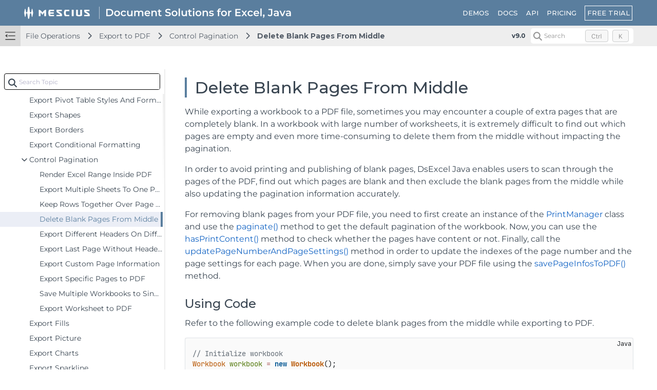

--- FILE ---
content_type: text/html; charset=utf-8
request_url: https://developer.mescius.com/document-solutions/java-excel-api/docs/online/ManageFileOperations/ExporttoaPDFFile/ControlPagination/DeleteBlankPagesFromMiddle
body_size: 9811
content:
<!DOCTYPE html>
<html lang="en">
<head>
    <meta charset="UTF-8">
    <meta http-equiv="X-UA-Compatible" content="IE=edge">
    <meta name="viewport" content="width=device-width, initial-scale=1.0">
   
        <link rel="icon" type="image/x-icon" href="/favicon.ico" sizes="48x48">
    <!-- HTML Meta Tags -->
<meta name="keywords" id="keywords">
<meta name="description" content="Learn how to delete blank pages in the middle while exporting a workbook to a PDF file using DsExcel." id="description">

<!-- Facebook Meta Tags -->
    <meta property="og:url" content="https://developer.mescius.com/document-solutions/java-excel-api/docs/online/">
<meta property="og:type" content="website">
<meta property="og:locale" content="en">
<meta property="og:title" content="Delete Blank Pages From Middle | Document Solutions for Excel, Java Edition | Document Solutions">
    <meta property="og:site_name" content="Document Solutions for Excel, Java Edition Overview | Document Solutions for Excel, Java Edition | Document Solutions">
<meta property="og:description" content="Learn how to delete blank pages in the middle while exporting a workbook to a PDF file using DsExcel.">
    <meta property="og:image" content="https://developer.mescius.com" />

<!-- Twitter Meta Tags -->
<meta name="twitter:card" content="summary_large_image">
    <meta property="twitter:domain" content="developer.mescius.com">
    <meta property="twitter:url" content="https://developer.mescius.com/document-solutions/java-excel-api/docs/online/">
    <meta name="twitter:image" content="https://developer.mescius.com">
<meta name="twitter:title" content="Delete Blank Pages From Middle | Document Solutions for Excel, Java Edition | Document Solutions">
<meta name="twitter:description" content="Learn how to delete blank pages in the middle while exporting a workbook to a PDF file using DsExcel.">
<meta name="twitter:text:description" content="Learn how to delete blank pages in the middle while exporting a workbook to a PDF file using DsExcel.">

    <link rel="canonical" href="https://developer.mescius.com/document-solutions/java-excel-api/docs/online/ManageFileOperations/ExporttoaPDFFile/ControlPagination/DeleteBlankPagesFromMiddle">


    <title>Delete Blank Pages From Middle | Document Solutions for Excel, Java Edition | Document Solutions</title>
        <link rel="stylesheet" href="/_docapp/style/doc.css?v=jt_Nwx_jZj-eCIM2ljuh4cearvOml_f09jsJ_2LjYKc" />
    <script src="https://cdnjs.cloudflare.com/ajax/libs/ace/1.13.1/ace.min.js" integrity="sha512-U8J/s+8o7pOrcrcLbdTJckhlNCua8p8E2yJYiNPwrhYiwt6+l1K5MVpMGXXUjT5vgJRGFJOY9mGAHfFSC551VA==" crossorigin="anonymous" referrerpolicy="no-referrer"></script>
<link rel="stylesheet" href="https://cdnjs.cloudflare.com/ajax/libs/highlight.js/11.11.1/styles/default.min.css" integrity="sha512-hasIneQUHlh06VNBe7f6ZcHmeRTLIaQWFd43YriJ0UND19bvYRauxthDg8E4eVNPm9bRUhr5JGeqH7FRFXQu5g==" crossorigin="anonymous" referrerpolicy="no-referrer" />
<link rel="stylesheet" href="https://cdnjs.cloudflare.com/ajax/libs/highlight.js/11.11.1/styles/stackoverflow-light.min.css" integrity="sha512-RDtnAhiPytLVV3AwzHkGVMVI4szjtSjxxyhDaH3gqdHPIw5qwQld1MVGuMu1EYoof+CaEccrO3zUVb13hQFU/A==" crossorigin="anonymous" referrerpolicy="no-referrer" />
<script src="https://cdnjs.cloudflare.com/ajax/libs/highlight.js/11.11.1/highlight.min.js" integrity="sha512-EBLzUL8XLl+va/zAsmXwS7Z2B1F9HUHkZwyS/VKwh3S7T/U0nF4BaU29EP/ZSf6zgiIxYAnKLu6bJ8dqpmX5uw==" crossorigin="anonymous" referrerpolicy="no-referrer"></script>




<script src="/_docapp/hosting/runtime.bundle.0c90b6df.js" defer></script>
<script src="/_docapp/hosting/vendors/algolia.bundle.2506f572.js" defer></script>
<script src="/_docapp/hosting/vendors/bootstrap.bundle.a3d544f5.js" defer></script>
<script src="/_docapp/hosting/vendors/common.bundle.49de248b.js" defer></script>
<script src="/_docapp/hosting/vendors/libs.bundle.8971748d.js" defer></script>
<script src="/_docapp/hosting/vendors/vue.bundle.67b2ecce.js" defer></script>


    
        <!-- Google Tag Manager -->
    <script>
        (function (w, d, s, l, i) {
            w[l] = w[l] || []; w[l].push({
                'gtm.start':
                    new Date().getTime(), event: 'gtm.js'
            }); var f = d.getElementsByTagName(s)[0],
                j = d.createElement(s), dl = l != 'dataLayer' ? '&l=' + l : ''; j.async = true; j.src =
                    'https://www.googletagmanager.com/gtm.js?id=' + i + dl; f.parentNode.insertBefore(j, f);
            })(window, document, 'script', 'dataLayer', 'GTM-WT462SJ');
    </script>
    <!-- End Google Tag Manager -->

    <link rel="stylesheet" href="https://cdnjs.cloudflare.com/ajax/libs/font-awesome/7.0.1/css/all.min.css" integrity="sha512-2SwdPD6INVrV/lHTZbO2nodKhrnDdJK9/kg2XD1r9uGqPo1cUbujc+IYdlYdEErWNu69gVcYgdxlmVmzTWnetw==" crossorigin="anonymous" referrerpolicy="no-referrer" />
    
    <link rel="stylesheet preconnect" href="https://fonts.googleapis.com/css2?family=Montserrat:wght@400;500;600;700&display=swap">
    <link href="https://cdn.jsdelivr.net/npm/bootstrap@5.3.1/dist/css/bootstrap.min.css" rel="stylesheet" integrity="sha384-4bw+/aepP/YC94hEpVNVgiZdgIC5+VKNBQNGCHeKRQN+PtmoHDEXuppvnDJzQIu9" crossorigin="anonymous">
    <link rel="stylesheet" href="/_docapp/style/mescius-doc.css?v=L0eM2HX32MN_Mv--xcqXcPkaqGFmbBvFELxlcETLPwI" />
    <link rel="stylesheet" href="/_docapp/style/footer/mescius.css?v=bDx2V7vmv_wfWZHiy7td-70noNl8_gq6PFJ98pMWLNU" />

</head>
<body>
    <div class="main__resize-overlay hide">
    </div>
    
        <!-- Google Tag Manager (noscript) -->
    <noscript>
        <iframe src="https://www.googletagmanager.com/ns.html?id=GTM-WT462SJ" height="0" width="0" style="display:none;visibility:hidden"></iframe>
    </noscript>
    <!-- End Google Tag Manager (noscript) -->

        <style>
        :root {
            --ds-product-color: #5a7e9e;
        }
    </style>
    <style>
        :root {
            --ds-product-color-light: #ebeef6;
        }
    </style>
<input class="hide" id="product-name" value="Document Solutions for Excel, Java Edition" />
<input class="hide" id="version-id" value="46893421-1947-4a7c-b908-41e7919c849c" />
<input class="hide" id="jscodemine-endpoint" value="https://jscodemine.grapecity.com/" />
<input class="hide" id="doc-type" value="Document" />
<input class="hide" id="blob-endpoint" value="https://cdn.mescius.io" />

<div class="hide taggedTocItemInfo">
    <pre>
        []
        </pre>
</div>
    <div class="page__container" data-theme="mescius">
    

<header class="page__container__header">
    <div class="header__logo">
        <a class="header__logo_brand" href='https://developer.mescius.com/' target="_blank">
            <img class="header__logo_brand_mobile" src="https://cdn.mescius.io/sites/shared/logo/mescius-logomark-w.svg" alt="MESCIUS Logo" />
            <img src="https://cdn.mescius.io/sites/shared/logo/mescius-logo-w.svg" alt="MESCIUS Logo" />
        </a>
        <div class="header__logo_divide">
        </div>
        <div class="header__logo_product">
                    <a href="https://developer.mescius.com/document-solutions/java-excel-api">
                        <img src="/DOCUMENT_SITE_LINK_PREFIX_HERE/document-site-files/images/4bf65ffe-9fda-411b-9201-0a1e80aa79f8/Document%20Solutions%20for%20Excel%2C%20Java.007ba7.svg" alt="Document Solutions for Excel, Java Edition Logo" />
                    </a>
        </div>
    </div>
        <div class="site_header-hamburger" expanded="true">
            <div class="hamburger-container">
                <span></span>
                <span></span>
                <span></span>
            </div>
        </div>
        <div class="header__links">
            <div class="site_hamburger-menu">
                        <a class="link" href="https://developer.mescius.com/document-solutions/java-excel-api/demos/" target="_blank">DEMOS</a>
                        <a class="link" href="/document-solutions/java-excel-api/docs/online/overview" target="_blank">DOCS</a>
                        <a class="link" href="/document-solutions/java-excel-api/api/online/" target="_blank">API</a>
                        <a class="link" href="https://developer.mescius.com/document-solutions/pricing" target="_blank">PRICING</a>
            </div>
        </div>
    <div class="header__buttons">
                <a href="https://developer.mescius.com/document-solutions/java-excel-api/download" class="button">FREE TRIAL</a>
    </div>
    <nav class="header__nav">
        <div class="nav__expand" expanded="true" is-expanded-mobile="false"></div>
        <div class="nav__breadcrumb-items">
                <div class="nav__breadcrumb-item">
                        <a href="/document-solutions/java-excel-api/docs/online/ManageFileOperations">File Operations</a>
                </div>
                <div class="nav__breadcrumb-item">
                        <a href="/document-solutions/java-excel-api/docs/online/ManageFileOperations/ExporttoaPDFFile">Export to PDF</a>
                </div>
                <div class="nav__breadcrumb-item">
                        <a href="/document-solutions/java-excel-api/docs/online/ManageFileOperations/ExporttoaPDFFile/ControlPagination">Control Pagination</a>
                </div>
                <div class="nav__breadcrumb-item">
                        <a href="/document-solutions/java-excel-api/docs/online/ManageFileOperations/ExporttoaPDFFile/ControlPagination/DeleteBlankPagesFromMiddle">Delete Blank Pages From Middle</a>
                </div>
        </div>
            <div class="nav__version-selector">
                <div class="nav__version-selector__expand">v9.0</div>
            </div>

            <div class="nav__search">
                <div id="docSearchContainer"></div>
            </div>
            <script>
                window.__GCDOCSEARCHCONFIGURATION__ = {
    apiKey: "c4d996184df5bdd953494bb0c3fd9038",
    indexName: "document-solutions-excel-java-us",
    appId: "CUHMO491F9",
    inputSelector: ".search_input_container",
    algoliaOptions: {
        hitsPerPage: 5
    }
}
            </script>
    </nav>
</header>


    <main class="page__container__main">
        <div class="main__toc" expanded="true" is-expanded-mobile="false">
            <div id="tocSearchContainer"></div>
            <ul class="toc-root_node " data-root-path="/document-solutions/java-excel-api/docs/online/" data-root-id="7466bdc8-02f8-494c-b60a-49ddbe7c10d4" data-root-name="v9.0" data-product-name="Document Solutions for Excel, Java Edition">
                    <li class="toc-item toc-item--collapsed" data-has-child="false">
                        <a href="/document-solutions/java-excel-api/docs/online/overview" data-has-doc="true" data-selected-toc-item="false" data-node-id="00a7d94f-34cb-408d-a0ac-9a17a64d7d0b" data-node-tocitemid="bfab22e6-5057-49d3-bc15-efc7d7c72146" data-parent-node-id="7466bdc8-02f8-494c-b60a-49ddbe7c10d4"><i></i><span>Document Solutions for Excel, Java Edition Overview</span></a>
                    </li>
                    <li class="toc-item toc-item--collapsed" data-has-child="false">
                        <a href="/document-solutions/java-excel-api/docs/online/KeyFeatures" data-has-doc="true" data-selected-toc-item="false" data-node-id="68cfb595-eaa0-49a4-b58e-681be8c272d4" data-node-tocitemid="b8ac7fd2-4734-4bba-a636-9cdef9599528" data-parent-node-id="7466bdc8-02f8-494c-b60a-49ddbe7c10d4"><i></i><span>Key Features</span></a>
                    </li>
                    <li class="toc-item toc-item--collapsed" data-has-child="true">
                        <a href="/document-solutions/java-excel-api/docs/online/getting-started" data-has-doc="true" data-selected-toc-item="false" data-node-id="43823750-9dc5-419d-a7a3-4088ad8b9e8a" data-node-tocitemid="3e14fcc7-cc2f-4d68-a218-8d8477fbb065" data-parent-node-id="7466bdc8-02f8-494c-b60a-49ddbe7c10d4"><i></i><span>Getting Started</span></a>
                    </li>
                    <li class="toc-item toc-item--collapsed" data-has-child="true">
                        <a href="/document-solutions/java-excel-api/docs/online/Features" data-has-doc="true" data-selected-toc-item="false" data-node-id="1937695d-2afd-47bb-a9e2-1ec1943b6007" data-node-tocitemid="be4e112f-8dc0-4fd2-bff1-42e19b19a5e0" data-parent-node-id="7466bdc8-02f8-494c-b60a-49ddbe7c10d4"><i></i><span>Features</span></a>
                    </li>
                    <li class="toc-item toc-item--collapsed" data-has-child="true">
                        <a href="/document-solutions/java-excel-api/docs/online/templates" data-has-doc="true" data-selected-toc-item="false" data-node-id="1e10ffa7-0907-4934-95e7-ff71af7ad1a9" data-node-tocitemid="9e946e5a-9deb-412a-a1b8-5ea390dea47f" data-parent-node-id="7466bdc8-02f8-494c-b60a-49ddbe7c10d4"><i></i><span>Templates</span></a>
                    </li>
                    <li class="toc-item toc-item--collapsed" data-has-child="true">
                        <a href="/document-solutions/java-excel-api/docs/online/formula-reference" data-has-doc="true" data-selected-toc-item="false" data-node-id="1a949b88-fef1-4cd9-b1cd-50fe962daad8" data-node-tocitemid="b7e55726-56cf-4942-8aaf-38a2af55d284" data-parent-node-id="7466bdc8-02f8-494c-b60a-49ddbe7c10d4"><i></i><span>Formula Reference</span></a>
                    </li>
                    <li class="toc-item" data-has-child="true">
                        <a href="/document-solutions/java-excel-api/docs/online/ManageFileOperations" data-has-doc="true" data-selected-toc-item="false" data-node-id="db72a6cd-216a-4e90-97ff-b6a995845b82" data-node-tocitemid="83d4e9a3-f1a1-420c-8e95-e2ca1ca05b9d" data-parent-node-id="7466bdc8-02f8-494c-b60a-49ddbe7c10d4"><i></i><span>File Operations</span></a>
                            <ul class="toc-children">
        <li class="toc-item toc-item--collapsed" data-has-child="false">
            <a href="/document-solutions/java-excel-api/docs/online/ManageFileOperations/ImportAndExport.xlsxDocument" data-node-id="5ca756b0-d13e-4342-b64c-aa3a458d8a5e" data-node-tocitemid="8655ec3e-78ba-4834-95a1-0e7fc9d65822" data-has-doc="true" data-selected-toc-item="false" data-parent-node-id="83d4e9a3-f1a1-420c-8e95-e2ca1ca05b9d"><i></i><span>Import and Export .xlsx Document</span></a>
        </li>
        <li class="toc-item " data-has-child="true">
            <a href="/document-solutions/java-excel-api/docs/online/ManageFileOperations/ExporttoaPDFFile" data-node-id="136f6f79-37a0-4ef7-97f9-4bc1eb9083f5" data-node-tocitemid="af9e54e9-747b-4566-ad7b-6548b2e84efc" data-has-doc="true" data-selected-toc-item="false" data-parent-node-id="83d4e9a3-f1a1-420c-8e95-e2ca1ca05b9d"><i></i><span>Export to PDF</span></a>
                <ul class="toc-children">
        <li class="toc-item toc-item--collapsed" data-has-child="false">
            <a href="/document-solutions/java-excel-api/docs/online/ManageFileOperations/ExporttoaPDFFile/ConfigureFontsandSetStyle" data-node-id="2111d624-24fd-4860-a951-448276318b7a" data-node-tocitemid="348c01aa-40d5-4292-9976-fffca9bcec94" data-has-doc="true" data-selected-toc-item="false" data-parent-node-id="af9e54e9-747b-4566-ad7b-6548b2e84efc"><i></i><span>Configure Fonts and Set Style</span></a>
        </li>
        <li class="toc-item toc-item--collapsed" data-has-child="false">
            <a href="/document-solutions/java-excel-api/docs/online/ManageFileOperations/ExporttoaPDFFile/CustomizeBorderStyle" data-node-id="e152dc0a-b0c1-4707-a319-1b73b5a9781a" data-node-tocitemid="d17f3294-75ff-4427-ab84-b50ba5688a6c" data-has-doc="true" data-selected-toc-item="false" data-parent-node-id="af9e54e9-747b-4566-ad7b-6548b2e84efc"><i></i><span>Customize Border Style</span></a>
        </li>
        <li class="toc-item toc-item--collapsed" data-has-child="false">
            <a href="/document-solutions/java-excel-api/docs/online/ManageFileOperations/ExporttoaPDFFile/ExportPivotTableStylesAndFormat" data-node-id="b6069202-172e-4e5e-a9da-8908fedb5e0a" data-node-tocitemid="1e19217e-d91d-4b13-ab6e-081376bc3f5e" data-has-doc="true" data-selected-toc-item="false" data-parent-node-id="af9e54e9-747b-4566-ad7b-6548b2e84efc"><i></i><span>Export Pivot Table Styles And Format</span></a>
        </li>
        <li class="toc-item toc-item--collapsed" data-has-child="false">
            <a href="/document-solutions/java-excel-api/docs/online/ManageFileOperations/ExporttoaPDFFile/ExportShapes" data-node-id="c176e269-af67-4a28-8892-34fffca0b19c" data-node-tocitemid="399a39d8-47c1-4f55-ab73-9cf2e29a06d0" data-has-doc="true" data-selected-toc-item="false" data-parent-node-id="af9e54e9-747b-4566-ad7b-6548b2e84efc"><i></i><span>Export Shapes</span></a>
        </li>
        <li class="toc-item toc-item--collapsed" data-has-child="false">
            <a href="/document-solutions/java-excel-api/docs/online/ManageFileOperations/ExporttoaPDFFile/ExportBorders" data-node-id="eb85dd75-4fec-4e68-aff5-bdfbc3c06f08" data-node-tocitemid="f78a0831-4cfb-4881-8385-2b09db98b3b8" data-has-doc="true" data-selected-toc-item="false" data-parent-node-id="af9e54e9-747b-4566-ad7b-6548b2e84efc"><i></i><span>Export Borders</span></a>
        </li>
        <li class="toc-item toc-item--collapsed" data-has-child="false">
            <a href="/document-solutions/java-excel-api/docs/online/ManageFileOperations/ExporttoaPDFFile/ExportConditionalFormatting" data-node-id="f5ff9403-6698-4a6b-aefe-1b85715975a3" data-node-tocitemid="f77cd3e3-1fd5-4199-becc-92307714f927" data-has-doc="true" data-selected-toc-item="false" data-parent-node-id="af9e54e9-747b-4566-ad7b-6548b2e84efc"><i></i><span>Export Conditional Formatting</span></a>
        </li>
        <li class="toc-item " data-has-child="true">
            <a href="/document-solutions/java-excel-api/docs/online/ManageFileOperations/ExporttoaPDFFile/ControlPagination" data-node-id="32cb4730-85a8-44a9-856f-e6294cdd335a" data-node-tocitemid="f4317106-a021-4b31-acc9-2792ac0bd1f1" data-has-doc="true" data-selected-toc-item="false" data-parent-node-id="af9e54e9-747b-4566-ad7b-6548b2e84efc"><i></i><span>Control Pagination</span></a>
                <ul class="toc-children">
        <li class="toc-item toc-item--collapsed" data-has-child="false">
            <a href="/document-solutions/java-excel-api/docs/online/ManageFileOperations/ExporttoaPDFFile/ControlPagination/RenderExcelRangeInsidePDF" data-node-id="35612d59-7c6a-4007-9310-77a44ed2c84c" data-node-tocitemid="74bdac1c-e50f-4ec0-ac69-be069b18cec4" data-has-doc="true" data-selected-toc-item="false" data-parent-node-id="f4317106-a021-4b31-acc9-2792ac0bd1f1"><i></i><span>Render Excel Range Inside PDF</span></a>
        </li>
        <li class="toc-item toc-item--collapsed" data-has-child="false">
            <a href="/document-solutions/java-excel-api/docs/online/ManageFileOperations/ExporttoaPDFFile/ControlPagination/ExportMultipleSheetsToOnePage" data-node-id="08df1a3b-08b8-468d-bdde-534e056782ac" data-node-tocitemid="256ce085-03c5-4542-8fa2-d2733fcab480" data-has-doc="true" data-selected-toc-item="false" data-parent-node-id="f4317106-a021-4b31-acc9-2792ac0bd1f1"><i></i><span>Export Multiple Sheets To One Page</span></a>
        </li>
        <li class="toc-item toc-item--collapsed" data-has-child="false">
            <a href="/document-solutions/java-excel-api/docs/online/ManageFileOperations/ExporttoaPDFFile/ControlPagination/KeepRowsTogetherOverPageBreaks" data-node-id="8d5753f6-7762-48f8-a7f5-4e2111d59f74" data-node-tocitemid="43d05843-f06c-4ca7-bef7-296a3e76ff8f" data-has-doc="true" data-selected-toc-item="false" data-parent-node-id="f4317106-a021-4b31-acc9-2792ac0bd1f1"><i></i><span>Keep Rows Together Over Page Breaks</span></a>
        </li>
        <li class="toc-item toc-item--collapsed" data-has-child="false">
            <a href="/document-solutions/java-excel-api/docs/online/ManageFileOperations/ExporttoaPDFFile/ControlPagination/DeleteBlankPagesFromMiddle" data-node-id="7483487d-965a-4fb1-9b13-553a982e8291" data-node-tocitemid="a1068dc3-d9cb-4df0-a199-edfb6547b751" data-has-doc="true" data-selected-toc-item="true" data-parent-node-id="f4317106-a021-4b31-acc9-2792ac0bd1f1"><i></i><span>Delete Blank Pages From Middle</span></a>
        </li>
        <li class="toc-item toc-item--collapsed" data-has-child="false">
            <a href="/document-solutions/java-excel-api/docs/online/ManageFileOperations/ExporttoaPDFFile/ControlPagination/ExportDifferentHeadersonDifferentPages" data-node-id="6f959856-b850-46b7-a3f7-11ba40fbef80" data-node-tocitemid="03edd2e0-2854-4571-b2f9-696c8061139d" data-has-doc="true" data-selected-toc-item="false" data-parent-node-id="f4317106-a021-4b31-acc9-2792ac0bd1f1"><i></i><span>Export Different Headers On Different Pages</span></a>
        </li>
        <li class="toc-item toc-item--collapsed" data-has-child="false">
            <a href="/document-solutions/java-excel-api/docs/online/ManageFileOperations/ExporttoaPDFFile/ControlPagination/ExportLastPageWithoutHeaders" data-node-id="66b3a967-74a7-4dc5-8e8a-9485f2c2cda7" data-node-tocitemid="83b9c169-5572-477f-a3a2-8e0582422bed" data-has-doc="true" data-selected-toc-item="false" data-parent-node-id="f4317106-a021-4b31-acc9-2792ac0bd1f1"><i></i><span>Export Last Page Without Headers</span></a>
        </li>
        <li class="toc-item toc-item--collapsed" data-has-child="false">
            <a href="/document-solutions/java-excel-api/docs/online/ManageFileOperations/ExporttoaPDFFile/ControlPagination/ExportCustomPageInformation" data-node-id="0b81f4bb-7074-4b56-ad20-adc446022988" data-node-tocitemid="45318395-a58d-4e2e-962d-52ca6e6ac97c" data-has-doc="true" data-selected-toc-item="false" data-parent-node-id="f4317106-a021-4b31-acc9-2792ac0bd1f1"><i></i><span>Export Custom Page Information</span></a>
        </li>
        <li class="toc-item toc-item--collapsed" data-has-child="false">
            <a href="/document-solutions/java-excel-api/docs/online/ManageFileOperations/ExporttoaPDFFile/ControlPagination/ExportSpecificPagestoPDF" data-node-id="70030ed0-5c84-454c-87bf-dccb07f373de" data-node-tocitemid="1b20139c-5f17-44f2-92ef-6fa7d72357c5" data-has-doc="true" data-selected-toc-item="false" data-parent-node-id="f4317106-a021-4b31-acc9-2792ac0bd1f1"><i></i><span>Export Specific Pages to PDF</span></a>
        </li>
        <li class="toc-item toc-item--collapsed" data-has-child="false">
            <a href="/document-solutions/java-excel-api/docs/online/ManageFileOperations/ExporttoaPDFFile/ControlPagination/SaveMultipleWorkbookstoSinglePDF" data-node-id="b2745d8b-e1f4-48ce-907e-9d8578854fec" data-node-tocitemid="440d8764-41c2-4265-91a1-ebe51fe90aed" data-has-doc="true" data-selected-toc-item="false" data-parent-node-id="f4317106-a021-4b31-acc9-2792ac0bd1f1"><i></i><span>Save Multiple Workbooks to Single PDF</span></a>
        </li>
        <li class="toc-item toc-item--collapsed" data-has-child="false">
            <a href="/document-solutions/java-excel-api/docs/online/ManageFileOperations/ExporttoaPDFFile/ControlPagination/export-worksheet-to-pdf" data-node-id="9a3509f0-661a-46c6-9355-e039061e4cde" data-node-tocitemid="03cc26fa-0496-4738-a448-19ba5eafdf74" data-has-doc="true" data-selected-toc-item="false" data-parent-node-id="f4317106-a021-4b31-acc9-2792ac0bd1f1"><i></i><span>Export Worksheet to PDF</span></a>
        </li>
</ul>
        </li>
        <li class="toc-item toc-item--collapsed" data-has-child="false">
            <a href="/document-solutions/java-excel-api/docs/online/ManageFileOperations/ExporttoaPDFFile/ExportFills" data-node-id="579e5044-2d94-486a-9168-145017915660" data-node-tocitemid="35380714-27b9-441f-a116-ada9330ff157" data-has-doc="true" data-selected-toc-item="false" data-parent-node-id="af9e54e9-747b-4566-ad7b-6548b2e84efc"><i></i><span>Export Fills</span></a>
        </li>
        <li class="toc-item toc-item--collapsed" data-has-child="false">
            <a href="/document-solutions/java-excel-api/docs/online/ManageFileOperations/ExporttoaPDFFile/ExportPicture" data-node-id="37d86272-9ebb-4a97-bc03-e29df987d3f2" data-node-tocitemid="e2c1f2bf-f752-490e-aea0-37041b1bbbfc" data-has-doc="true" data-selected-toc-item="false" data-parent-node-id="af9e54e9-747b-4566-ad7b-6548b2e84efc"><i></i><span>Export Picture</span></a>
        </li>
        <li class="toc-item toc-item--collapsed" data-has-child="false">
            <a href="/document-solutions/java-excel-api/docs/online/ManageFileOperations/ExporttoaPDFFile/export_charts_to_pdf" data-node-id="a87df97f-5b6e-42df-8d82-bbd7b93b78c3" data-node-tocitemid="51a9f1b3-c421-4d6b-ba63-f39cb1565661" data-has-doc="true" data-selected-toc-item="false" data-parent-node-id="af9e54e9-747b-4566-ad7b-6548b2e84efc"><i></i><span>Export Charts</span></a>
        </li>
        <li class="toc-item toc-item--collapsed" data-has-child="false">
            <a href="/document-solutions/java-excel-api/docs/online/ManageFileOperations/ExporttoaPDFFile/ExportSparklines" data-node-id="56d0a97e-d6ac-4451-a6fb-9749e5253050" data-node-tocitemid="2cdd85a7-dfd1-48df-b637-bf4869d32285" data-has-doc="true" data-selected-toc-item="false" data-parent-node-id="af9e54e9-747b-4566-ad7b-6548b2e84efc"><i></i><span>Export Sparkline</span></a>
        </li>
        <li class="toc-item toc-item--collapsed" data-has-child="false">
            <a href="/document-solutions/java-excel-api/docs/online/ManageFileOperations/ExporttoaPDFFile/ExportTable" data-node-id="e618dc99-6d0a-4486-adbf-05c316c99e18" data-node-tocitemid="666b7bf0-b59f-487b-889c-e1f87fcad349" data-has-doc="true" data-selected-toc-item="false" data-parent-node-id="af9e54e9-747b-4566-ad7b-6548b2e84efc"><i></i><span>Export Table</span></a>
        </li>
        <li class="toc-item toc-item--collapsed" data-has-child="false">
            <a href="/document-solutions/java-excel-api/docs/online/ManageFileOperations/ExporttoaPDFFile/ExportText" data-node-id="33451b27-4231-455b-8bb8-246b2aeb762f" data-node-tocitemid="65b68a1e-1a21-40c2-a91e-73c5775561c1" data-has-doc="true" data-selected-toc-item="false" data-parent-node-id="af9e54e9-747b-4566-ad7b-6548b2e84efc"><i></i><span>Export Text</span></a>
        </li>
        <li class="toc-item toc-item--collapsed" data-has-child="false">
            <a href="/document-solutions/java-excel-api/docs/online/ManageFileOperations/ExporttoaPDFFile/ExportVerticalText" data-node-id="738774ce-151e-4667-82d5-6fab42647dc7" data-node-tocitemid="71bee109-0808-412d-9689-2d29b05170ca" data-has-doc="true" data-selected-toc-item="false" data-parent-node-id="af9e54e9-747b-4566-ad7b-6548b2e84efc"><i></i><span>Export Vertical Text</span></a>
        </li>
        <li class="toc-item toc-item--collapsed" data-has-child="false">
            <a href="/document-solutions/java-excel-api/docs/online/ManageFileOperations/ExporttoaPDFFile/ShrinkToFitWithTextWrap" data-node-id="d23f4be2-544f-4bd5-971f-5f8b633fc821" data-node-tocitemid="ef89e600-bf61-4457-8a10-cd5c6957df9c" data-has-doc="true" data-selected-toc-item="false" data-parent-node-id="af9e54e9-747b-4566-ad7b-6548b2e84efc"><i></i><span>Shrink To Fit With Text Wrap</span></a>
        </li>
        <li class="toc-item toc-item--collapsed" data-has-child="false">
            <a href="/document-solutions/java-excel-api/docs/online/ManageFileOperations/ExporttoaPDFFile/export_slicers" data-node-id="674ff0d0-4eee-408b-8961-cb8e387dbe75" data-node-tocitemid="eb1cb280-0187-4751-ba68-64ec11c1d5ae" data-has-doc="true" data-selected-toc-item="false" data-parent-node-id="af9e54e9-747b-4566-ad7b-6548b2e84efc"><i></i><span>Export Slicers</span></a>
        </li>
        <li class="toc-item toc-item--collapsed" data-has-child="false">
            <a href="/document-solutions/java-excel-api/docs/online/ManageFileOperations/ExporttoaPDFFile/export-barcodes" data-node-id="9994a0a4-e7c2-4109-ba0e-61bf540df0ea" data-node-tocitemid="88f4aa6b-ed7f-4e61-868c-4faadde87ad7" data-has-doc="true" data-selected-toc-item="false" data-parent-node-id="af9e54e9-747b-4566-ad7b-6548b2e84efc"><i></i><span>Export Barcodes</span></a>
        </li>
        <li class="toc-item toc-item--collapsed" data-has-child="false">
            <a href="/document-solutions/java-excel-api/docs/online/ManageFileOperations/ExporttoaPDFFile/export-signature-lines" data-node-id="9c40f8b9-45c5-4ef0-9ed6-90dbc8957181" data-node-tocitemid="d769040c-f896-446f-b98d-e3ec2fc9e668" data-has-doc="true" data-selected-toc-item="false" data-parent-node-id="af9e54e9-747b-4566-ad7b-6548b2e84efc"><i></i><span>Export Signature Lines</span></a>
        </li>
        <li class="toc-item toc-item--collapsed" data-has-child="false">
            <a href="/document-solutions/java-excel-api/docs/online/ManageFileOperations/ExporttoaPDFFile/ExportFormControlstoFormFields" data-node-id="3e4f4609-0334-4d30-94ae-d8cc538d595f" data-node-tocitemid="999e1e47-383e-4894-ad47-471b4b2e6cec" data-has-doc="true" data-selected-toc-item="false" data-parent-node-id="af9e54e9-747b-4566-ad7b-6548b2e84efc"><i></i><span>Export Form Controls to Form Fields</span></a>
        </li>
        <li class="toc-item toc-item--collapsed" data-has-child="false">
            <a href="/document-solutions/java-excel-api/docs/online/ManageFileOperations/ExporttoaPDFFile/support_security_options" data-node-id="310f3ad2-1083-40bb-aea9-60c060de141f" data-node-tocitemid="4681f418-22b7-4d93-818a-b2418dfdb964" data-has-doc="true" data-selected-toc-item="false" data-parent-node-id="af9e54e9-747b-4566-ad7b-6548b2e84efc"><i></i><span>Support Security Options</span></a>
        </li>
        <li class="toc-item toc-item--collapsed" data-has-child="false">
            <a href="/document-solutions/java-excel-api/docs/online/ManageFileOperations/ExporttoaPDFFile/support_document_properties" data-node-id="ee854fea-2025-4866-bd6f-bfd3be0fe9d2" data-node-tocitemid="03e47903-17d6-40f3-8673-ffabadbb0c91" data-has-doc="true" data-selected-toc-item="false" data-parent-node-id="af9e54e9-747b-4566-ad7b-6548b2e84efc"><i></i><span>Support Document Properties</span></a>
        </li>
        <li class="toc-item toc-item--collapsed" data-has-child="false">
            <a href="/document-solutions/java-excel-api/docs/online/ManageFileOperations/ExporttoaPDFFile/adjust_column_width_and_row_height" data-node-id="79c6f2f2-a006-49ec-8f6f-2bc157dfee51" data-node-tocitemid="2596bb2d-370d-464d-83c0-8059c77d92a2" data-has-doc="true" data-selected-toc-item="false" data-parent-node-id="af9e54e9-747b-4566-ad7b-6548b2e84efc"><i></i><span>Adjust Column Width and Row Height</span></a>
        </li>
        <li class="toc-item toc-item--collapsed" data-has-child="false">
            <a href="/document-solutions/java-excel-api/docs/online/ManageFileOperations/ExporttoaPDFFile/support_sheet_background_image" data-node-id="8317d2d1-29cc-43d3-bf4d-69893f94a766" data-node-tocitemid="e5eecec5-b3a0-4f28-b064-20b60a38bd17" data-has-doc="true" data-selected-toc-item="false" data-parent-node-id="af9e54e9-747b-4566-ad7b-6548b2e84efc"><i></i><span>Support Sheet Background Image</span></a>
        </li>
        <li class="toc-item toc-item--collapsed" data-has-child="false">
            <a href="/document-solutions/java-excel-api/docs/online/ManageFileOperations/ExporttoaPDFFile/support-background-color-transparency" data-node-id="3b5caae4-9708-439d-b91a-c54f08dbee9d" data-node-tocitemid="d5bd3944-4ce2-404c-ad20-ed7ccd5e9fe6" data-has-doc="true" data-selected-toc-item="false" data-parent-node-id="af9e54e9-747b-4566-ad7b-6548b2e84efc"><i></i><span>Support Background Color Transparency</span></a>
        </li>
        <li class="toc-item toc-item--collapsed" data-has-child="false">
            <a href="/document-solutions/java-excel-api/docs/online/ManageFileOperations/ExporttoaPDFFile/track-export-progress" data-node-id="e27fe1f5-bdae-4dcd-bdcc-c29f7779f96e" data-node-tocitemid="ee7b4aea-4dc0-4372-a4ee-4d93a41e5b2c" data-has-doc="true" data-selected-toc-item="false" data-parent-node-id="af9e54e9-747b-4566-ad7b-6548b2e84efc"><i></i><span>Track Export Progress</span></a>
        </li>
</ul>
        </li>
        <li class="toc-item toc-item--collapsed" data-has-child="false">
            <a href="/document-solutions/java-excel-api/docs/online/ManageFileOperations/export-to-html-file" data-node-id="140e2d60-0d7a-4da3-8058-9aebb682bf2f" data-node-tocitemid="ce44c17a-b77a-42eb-8c73-53bdd7cd018e" data-has-doc="true" data-selected-toc-item="false" data-parent-node-id="83d4e9a3-f1a1-420c-8e95-e2ca1ca05b9d"><i></i><span>Export to HTML</span></a>
        </li>
        <li class="toc-item toc-item--collapsed" data-has-child="false">
            <a href="/document-solutions/java-excel-api/docs/online/ManageFileOperations/WorkingWithPageSetup" data-node-id="5937509f-c319-4678-bbdd-79fa1b51c8f8" data-node-tocitemid="c9a54480-d9ff-4fdf-ba83-5cd4240ec83e" data-has-doc="true" data-selected-toc-item="false" data-parent-node-id="83d4e9a3-f1a1-420c-8e95-e2ca1ca05b9d"><i></i><span>Working With Page Setup</span></a>
        </li>
        <li class="toc-item toc-item--collapsed" data-has-child="false">
            <a href="/document-solutions/java-excel-api/docs/online/ManageFileOperations/ImportandExportCSVFile" data-node-id="26ce56b5-e6bc-4cf4-b4c8-5b62176c6fe4" data-node-tocitemid="c900811b-7706-4969-822c-b47c1ef581dc" data-has-doc="true" data-selected-toc-item="false" data-parent-node-id="83d4e9a3-f1a1-420c-8e95-e2ca1ca05b9d"><i></i><span>Import and Export CSV File</span></a>
        </li>
        <li class="toc-item toc-item--collapsed" data-has-child="false">
            <a href="/document-solutions/java-excel-api/docs/online/ManageFileOperations/import-csv-with-custom-parser" data-node-id="08f9f382-18db-4ae4-bc6d-a5540d7911c5" data-node-tocitemid="42cd026a-c6e1-4a61-87c1-f64c5ea66943" data-has-doc="true" data-selected-toc-item="false" data-parent-node-id="83d4e9a3-f1a1-420c-8e95-e2ca1ca05b9d"><i></i><span>Import CSV File with Custom Parser</span></a>
        </li>
        <li class="toc-item toc-item--collapsed" data-has-child="false">
            <a href="/document-solutions/java-excel-api/docs/online/ManageFileOperations/ImportandExportCSVFileswithDelimiters" data-node-id="9e81a7b9-61b5-4021-b8f2-2a4d210fa53f" data-node-tocitemid="71a4c35b-37e7-4888-ad65-91382e3536c6" data-has-doc="true" data-selected-toc-item="false" data-parent-node-id="83d4e9a3-f1a1-420c-8e95-e2ca1ca05b9d"><i></i><span>Import and Export CSV Files with Delimiters</span></a>
        </li>
        <li class="toc-item toc-item--collapsed" data-has-child="true">
            <a href="/document-solutions/java-excel-api/docs/online/ManageFileOperations/ImportandExportSpreadJSFiles" data-node-id="a1650b47-7e93-44cc-8bba-430accdb60e5" data-node-tocitemid="b9a677b6-eb89-4b48-9ab3-0eda48d0e2bd" data-has-doc="true" data-selected-toc-item="false" data-parent-node-id="83d4e9a3-f1a1-420c-8e95-e2ca1ca05b9d"><i></i><span>Import and Export SpreadJS Files</span></a>
        </li>
        <li class="toc-item toc-item--collapsed" data-has-child="false">
            <a href="/document-solutions/java-excel-api/docs/online/ManageFileOperations/ImportandExportMacros" data-node-id="f3ecd14a-797b-41a5-9e93-9dafbd6ef872" data-node-tocitemid="75efd8f4-8426-4155-8860-b9fa48fb9ad4" data-has-doc="true" data-selected-toc-item="false" data-parent-node-id="83d4e9a3-f1a1-420c-8e95-e2ca1ca05b9d"><i></i><span>Import and Export Macros</span></a>
        </li>
        <li class="toc-item toc-item--collapsed" data-has-child="false">
            <a href="/document-solutions/java-excel-api/docs/online/ManageFileOperations/ImportandExportExcelTemplates" data-node-id="689cda30-863f-4665-b527-c7ba38009deb" data-node-tocitemid="f3736fde-eac3-4229-b0b4-a632157504a6" data-has-doc="true" data-selected-toc-item="false" data-parent-node-id="83d4e9a3-f1a1-420c-8e95-e2ca1ca05b9d"><i></i><span>Import and Export Excel Templates</span></a>
        </li>
        <li class="toc-item toc-item--collapsed" data-has-child="false">
            <a href="/document-solutions/java-excel-api/docs/online/ManageFileOperations/ImportandExportOLEObjects" data-node-id="09ad9b22-30e7-4e47-99d2-79d4334b1dc4" data-node-tocitemid="acfe7caa-0494-4c54-91a7-4bc9209cf98d" data-has-doc="true" data-selected-toc-item="false" data-parent-node-id="83d4e9a3-f1a1-420c-8e95-e2ca1ca05b9d"><i></i><span>Import and Export OLE Objects</span></a>
        </li>
        <li class="toc-item toc-item--collapsed" data-has-child="false">
            <a href="/document-solutions/java-excel-api/docs/online/ManageFileOperations/convert-to-image" data-node-id="b0b5b889-c3a9-4803-8e4b-3b97c9f3ddb2" data-node-tocitemid="d38b2f23-8d43-49f4-8c5c-f4cc0e4f5f40" data-has-doc="true" data-selected-toc-item="false" data-parent-node-id="83d4e9a3-f1a1-420c-8e95-e2ca1ca05b9d"><i></i><span>Convert to Image</span></a>
        </li>
        <li class="toc-item toc-item--collapsed" data-has-child="false">
            <a href="/document-solutions/java-excel-api/docs/online/ManageFileOperations/ImportandExportExcelOptions" data-node-id="48608824-6928-428e-95c3-c4519ac2b082" data-node-tocitemid="0991223c-bca5-4183-9233-e07c53f9d90e" data-has-doc="true" data-selected-toc-item="false" data-parent-node-id="83d4e9a3-f1a1-420c-8e95-e2ca1ca05b9d"><i></i><span>Import and Export Excel Options</span></a>
        </li>
</ul>
                    </li>
                    <li class="toc-item toc-item--collapsed" data-has-child="false">
                        <a href="/document-solutions/java-excel-api/docs/online/ConfigureJDK8DateTimeAPI" data-has-doc="true" data-selected-toc-item="false" data-node-id="84420975-1135-4625-b3ea-fcda507cd85d" data-node-tocitemid="e106a910-a885-4cb3-b31c-8e0fe1991860" data-parent-node-id="7466bdc8-02f8-494c-b60a-49ddbe7c10d4"><i></i><span>Use JDK 8 Date Time API</span></a>
                    </li>
                    <li class="toc-item toc-item--collapsed" data-has-child="false">
                        <a href="/document-solutions/java-excel-api/docs/online/dataviewer" data-has-doc="true" data-selected-toc-item="false" data-node-id="01275ef0-1ba7-4fd4-aaa1-6b4580aa7f07" data-node-tocitemid="2e1c0bd2-281c-4cc5-b36a-d5241cbe9794" data-parent-node-id="7466bdc8-02f8-494c-b60a-49ddbe7c10d4"><i></i><span>Document Solutions Data Viewer</span></a>
                    </li>
                    <li class="toc-item toc-item--collapsed" data-has-child="false">
                        <a href="/document-solutions/java-excel-api/docs/online/api-reference" data-has-doc="true" data-selected-toc-item="false" data-node-id="37b2b244-182e-4fa1-936a-926e546c887d" data-node-tocitemid="f847f172-dd03-4a9e-948c-558321d1f334" data-parent-node-id="7466bdc8-02f8-494c-b60a-49ddbe7c10d4"><i></i><span>API Reference</span></a>
                    </li>
                    <li class="toc-item toc-item--collapsed" data-has-child="true">
                        <a href="/document-solutions/java-excel-api/docs/online/ReleaseNotes" data-has-doc="true" data-selected-toc-item="false" data-node-id="ef59c62a-7117-4cc3-b1c6-bc5f55edde59" data-node-tocitemid="5d582f8d-aeaf-4303-848f-0fa585855a41" data-parent-node-id="7466bdc8-02f8-494c-b60a-49ddbe7c10d4"><i></i><span>Release Notes</span></a>
                    </li>
            </ul>
        </div>
        <div class="main__resize-handler">
        </div>
        <div class="main__doc">
                <div class="site_main_content-draft_sign hide">(Showing Draft Content)</div>
            <div class="lds-ring hide"><div></div><div></div><div></div><div></div></div>
            <h1 id="site_main_content-doc-content_title">Delete Blank Pages From Middle</h1>
            <div class="site_main_content-extra-button"></div>
            <div class="site_main_content-doc-content">
                <p>While exporting a workbook to a PDF file, sometimes you may encounter a couple of extra pages that are completely blank. In a workbook with large number of worksheets, it is extremely difficult to find out which pages are empty and even more time-consuming to delete them from the middle without impacting the pagination.</p><p>In order to avoid printing and publishing of blank pages, DsExcel Java enables users to scan through the pages of the PDF, find out which pages are blank and then exclude the blank pages from the middle while also updating the pagination information accurately.</p><p>For removing blank pages from your PDF file, you need to first create an instance of the <a href="/document-solutions/java-excel-api/api/online/com/grapecity/documents/excel/PrintManager.html" title="">PrintManager</a> class and use the <a href="/document-solutions/java-excel-api/api/online/com/grapecity/documents/excel/PrintManager.html#paginate" title="">paginate()</a> method to get the default pagination of the workbook. Now, you can use the <a href="/document-solutions/java-excel-api/api/online/com/grapecity/documents/excel/PrintManager.html#hasPrintContent" title="">hasPrintContent()</a> method to check whether the pages have content or not. Finally, call the <a href="/document-solutions/java-excel-api/api/online/com/grapecity/documents/excel/PrintManager.html#updatePageNumberAndPageSettings" title="">updatePageNumberAndPageSettings()</a> method in order to update the indexes of the page number and the page settings for each page. When you are done, simply save your PDF file using the <a href="/document-solutions/java-excel-api/api/online/com/grapecity/documents/excel/PrintManager.html#savePageInfosToPDF" title="">savePageInfosToPDF()</a> method.</p><h2>Using Code</h2><p>Refer to the following example code to delete blank pages from the middle while exporting to PDF.</p><div data-language="Java" class="toastui-editor-ww-code-block-highlighting"><pre class="language-Java"><code data-language="Java" class="language-Java"><span class="hljs-comment">// Initialize workbook</span>
<span class="hljs-type">Workbook</span> <span class="hljs-variable">workbook</span> <span class="hljs-operator">=</span> <span class="hljs-keyword">new</span> <span class="hljs-title class_">Workbook</span>();

<span class="hljs-comment">// Open Excel file</span>
workbook.open(<span class="hljs-string">"DeletingBlankPages.xlsx"</span>);

<span class="hljs-comment">// Create an instance of the PrintManager class</span>
<span class="hljs-type">PrintManager</span> <span class="hljs-variable">printManager</span> <span class="hljs-operator">=</span> <span class="hljs-keyword">new</span> <span class="hljs-title class_">PrintManager</span>();
        
<span class="hljs-comment">// Get the default pagination information of the workbook</span>
List&lt;PageInfo&gt; pages = printManager.paginate(workbook);

<span class="hljs-comment">// Remove empty pages</span>
List&lt;PageInfo&gt; newPages =<span class="hljs-keyword">new</span> <span class="hljs-title class_">ArrayList</span>&lt;PageInfo&gt;();
<span class="hljs-keyword">for</span>(PageInfo page : pages)
{
    <span class="hljs-comment">// True if there is content in the range to print</span>
    <span class="hljs-keyword">if</span>(printManager.hasPrintContent(page.getPageContent()
        .getRange()))
    {
        newPages.add(page);
    }
}

<span class="hljs-comment">// Update the page number and the page settings of each page</span>
printManager.updatePageNumberAndPageSettings(newPages);

<span class="hljs-comment">// Save to PDF file</span>
printManager.savePageInfosToPDF(<span class="hljs-string">"DeleteBlankPagesFromMiddle.pdf"</span>, newPages);</code></pre></div>
            </div>
            

            
    <div class="gc-navigation-container">
    </div>

        </div>
        
    <div class="main__anchor-list" data-anchor-status="0">
    </div>

    </main>
</div>
<footer id="app-footer">
    <div class="container">
        <div class="row test">
            <div class="col-lg-4 brand">
                <a href="https://developer.mescius.com/" class="logo"><i class="mesicon-logo-horiz"><span>MESCIUS USA, Inc.</span></i></a>
                <p>&copy;2026 MESCIUS USA, Inc. All rights reserved.<br />1.800.858.2739</p>
                <p>All product and company names herein may be trademarks of their respective owners.</p>
            </div>
            <div class="col-lg-2 company">
                <ul>
                    <li>Company</li>
                    <li><a href="https://developer.mescius.com/about" target="_blank">About</a></li>
                    <li><a href="https://developer.mescius.com/contact" target="_blank">Contact</a></li>
                    <li><a href="https://developer.mescius.com/about/media-center" target="_blank">Media Center</a></li>
                    <li><a href="https://developer.mescius.com/legal/privacy-policy" target="_blank">Privacy</a></li>
                    <li><a href="https://developer.mescius.com/legal/tos" target="_blank">Terms</a></li>
                    <li><a href="https://developer.mescius.com/legal/eula" target="_blank">EULA</a></li>
                </ul>
            </div>
            <div class="col-lg-2 social">
            </div>
            <div class="col-lg-4 subscribe">
                <ul>
                    <li>Get the Latest News</li>
                    <li>Stay up to date with blogs, eBooks, events, and whitepapers.</li>
                    <li><a href="https://developer.mescius.com/subscribe" class="gc-btn">Join Now</a></li>
                </ul>
            </div>
        </div>
    </div>
</footer>

    
    <script src="/_docapp/js/index.bundle.a782f74a.js" defer></script>
</body>

</html>

--- FILE ---
content_type: text/css
request_url: https://developer.mescius.com/_docapp/style/doc.css?v=jt_Nwx_jZj-eCIM2ljuh4cearvOml_f09jsJ_2LjYKc
body_size: 18277
content:
@font-face {
  font-family: 'JetBrains Mono';
  src: url(/_docapp/hosting/assets/fonts/JetBrainsMono-Bold.woff2) format('woff2');
  font-weight: 700;
  font-style: normal;
  font-display: swap;
}
@font-face {
  font-family: 'JetBrains Mono';
  src: url(/_docapp/hosting/assets/fonts/JetBrainsMono-BoldItalic.woff2) format('woff2');
  font-weight: 700;
  font-style: italic;
  font-display: swap;
}
@font-face {
  font-family: 'JetBrains Mono';
  src: url(/_docapp/hosting/assets/fonts/JetBrainsMono-Italic.woff2) format('woff2');
  font-weight: 400;
  font-style: italic;
  font-display: swap;
}
@font-face {
  font-family: 'JetBrains Mono';
  src: url(/_docapp/hosting/assets/fonts/JetBrainsMono-Light.woff2) format('woff2');
  font-weight: 300;
  font-style: normal;
  font-display: swap;
}
@font-face {
  font-family: 'JetBrains Mono';
  src: url(/_docapp/hosting/assets/fonts/JetBrainsMono-Medium.woff2) format('woff2');
  font-weight: 500;
  font-style: normal;
  font-display: swap;
}
@font-face {
  font-family: 'JetBrains Mono';
  src: url(/_docapp/hosting/assets/fonts/JetBrainsMono-Regular.woff2) format('woff2');
  font-weight: 400;
  font-style: normal;
  font-display: swap;
}
@font-face {
  font-family: 'JetBrains Mono';
  src: url(/_docapp/hosting/assets/fonts/JetBrainsMono-SemiBold.woff2) format('woff2');
  font-weight: 600;
  font-style: normal;
  font-display: swap;
}
@font-face {
  font-family: 'JetBrains Mono';
  src: url(/_docapp/hosting/assets/fonts/JetBrainsMono-Thin.woff2) format('woff2');
  font-weight: 100;
  font-style: normal;
  font-display: swap;
}
@font-face {
  font-family: '나눔고딕';
  src: url(/_docapp/hosting/assets/fonts/NanumGothic-Regular.ttf);
  font-weight: 400;
  font-display: swap;
}
@font-face {
  font-family: 'Nanum Gothic';
  src: url(/_docapp/hosting/assets/fonts/NanumGothic-Regular.ttf);
  font-weight: 400;
  font-display: swap;
}
@font-face {
  font-family: '나눔고딕';
  src: url(/_docapp/hosting/assets/fonts/NanumGothic-Bold.ttf);
  font-weight: 700;
  font-display: swap;
}
@font-face {
  font-family: 'Nanum Gothic';
  src: url(/_docapp/hosting/assets/fonts/NanumGothic-Bold.ttf);
  font-weight: 700;
  font-display: swap;
}
@font-face {
  font-family: '나눔고딕';
  src: url(/_docapp/hosting/assets/fonts/NanumGothic-ExtraBold.ttf);
  font-weight: 900;
  font-display: swap;
}
@font-face {
  font-family: 'Nanum Gothic';
  src: url(/_docapp/hosting/assets/fonts/NanumGothic-ExtraBold.ttf);
  font-weight: 900;
  font-display: swap;
}
@font-face {
  font-family: 'Source Han Sans VF';
  src: url(/_docapp/hosting/assets/fonts/SourceHanSans-VF.ttf);
  font-display: swap;
}
@font-face {
  font-family: 'Source Han Sans SC';
  src: url(/_docapp/hosting/assets/fonts/SourceHanSansSC-VF.ttf);
  font-display: swap;
}
@font-face {
  font-family: 'IPAexGothic';
  src: url(/_docapp/hosting/assets/fonts/ipaexg.ttf);
  font-display: swap;
}
@font-face {
  font-family: 'IPAexMincho';
  src: url(/_docapp/hosting/assets/fonts/ipaexm.ttf);
  font-display: swap;
}
@font-face {
  font-family: '微软雅黑';
  src: url('https://cdn.grapecity.com.cn/online/docapp/msyh.ttf') format(truetype);
  font-display: swap;
}
:root {
  --font-sans-serif: system-ui, -apple-system, "Segoe UI", Roboto, "Helvetica Neue", "Noto Sans", "Liberation Sans", Arial, sans-serif, "Apple Color Emoji", "Segoe UI Emoji", "Segoe UI Symbol", "Noto Color Emoji", "Font Awesome 7 Free";
  --font-monospace: "JetBrains Mono", SFMono-Regular, Menlo, Monaco, Consolas, "Liberation Mono", "Courier New", monospace;
  --body-font-size: 1rem;
  --body-font-size-small: 0.875rem;
  --body-font-size-smallest: 0.75rem;
  --body-font-weight: 400;
  --body-color: #3a4652;
  --bs-body-color: #3a4652;
  --bs-border-color: #eaeefc;
  --body-bg: #fff;
  --bs-body-bg: #fff;
  --link-color: #1364c4;
  --link-hover-color: #1364c4;
  --link-visited-color: #960bb4;
  --ds-product-color: #006772;
  --ds-product-color-light: #01c1d5;
  --code-color: #6e6e78;
  --code-bg: #fafafa;
  --code-panel-border-color: #eaeefc;
  --doc-site-header-height: 220px;
}
[data-bs-theme="dark"] {
  --bs-border-color: #495057;
  --bs-body-color: #dee2e6;
  --bs-body-bg: #212529;
  --code-bg: #1b1f22;
}
#preview_tool_panel {
  box-sizing: content-box;
  position: fixed;
  bottom: 20px;
  right: -35px;
  width: 50px;
  height: 50px;
  z-index: 3;
  padding: 10px;
  transition: transform 0.3s ease-in-out;
}
#preview_tool_panel * {
  box-sizing: content-box;
}
#preview_tool_panel::before {
  content: "\f7d9";
  font-family: "Font Awesome 7 Free";
  font-weight: 900;
  text-align: center;
  border-radius: 5px;
  width: 50px;
  height: 50px;
  display: inline-block;
  font-size: 20px;
  line-height: 50px;
  color: #fff;
  background-color: #c82333;
}
#preview_tool_panel::after {
  content: "Settings";
  opacity: 0;
  position: absolute;
  bottom: 0px;
  left: 5px;
  transition: all 0.3s ease-in-out;
}
#preview_tool_panel .preview-control-panel-buttons {
  position: absolute;
  width: 200px;
  box-shadow: rgba(149, 157, 165, 0.2) 0px 8px 24px;
  background-color: #fff;
  left: 70px;
  bottom: 0;
  padding: 20px;
}
#preview_tool_panel .preview-control-panel-buttons .preview-control-form-item {
  width: 100%;
  height: 30px;
  display: flex;
  align-items: center;
  margin-bottom: 10px;
}
#preview_tool_panel .preview-control-panel-buttons .preview-control-form-item input {
  width: 30px;
  flex-shrink: 0;
}
#preview_tool_panel:hover {
  transform: translate3d(-275px, 0px, 0);
}
#preview_tool_panel:hover::after {
  opacity: 1;
  transform: translateY(10px);
}
#preview_tool_panel .gc-btn {
  display: inline-block;
  font-weight: 400;
  color: #212529;
  text-align: center;
  vertical-align: middle;
  -webkit-user-select: none;
  -moz-user-select: none;
  -ms-user-select: none;
  user-select: none;
  background-color: transparent;
  border: 1px solid transparent;
  padding: 0.375rem 0.75rem;
  font-size: 0.9rem;
  line-height: 1.5;
  border-radius: 0.25rem;
  transition: color 0.15s ease-in-out, background-color 0.15s ease-in-out, border-color 0.15s ease-in-out, box-shadow 0.15s ease-in-out;
  width: 100%;
}
#preview_tool_panel .gc-btn i {
  margin-right: 5px;
  margin-left: 5px;
}
#preview_tool_panel .gc-btn:hover {
  color: #212529;
  text-decoration: none;
}
#preview_tool_panel .gc-btn:focus {
  outline: 0;
  box-shadow: 0 0 0 0.2rem rgba(0, 123, 255, 0.25);
}
#preview_tool_panel .gc-btn:disabled {
  opacity: 0.65;
}
#preview_tool_panel .gc-btn:not(:disabled):not(.disabled) {
  cursor: pointer;
}
#preview_tool_panel .gc-btn-primary {
  color: #fff;
  background-color: #007bff;
  border-color: #007bff;
}
#preview_tool_panel .gc-btn-primary:hover {
  color: #fff;
  background-color: #0069d9;
  border-color: #0062cc;
}
#preview_tool_panel .gc-btn-primary:focus {
  color: #fff;
  background-color: #0069d9;
  border-color: #0062cc;
  box-shadow: 0 0 0 0.2rem rgba(38, 143, 255, 0.5);
}
#preview_tool_panel .gc-btn-primary:disabled {
  color: #fff;
  background-color: #007bff;
  border-color: #007bff;
}
#preview_tool_panel .gc-btn-primary:not(:disabled):not(.disabled):active {
  color: #fff;
  background-color: #0062cc;
  border-color: #005cbf;
}
#preview_tool_panel .gc-btn-primary:not(:disabled):not(.disabled):active:focus {
  box-shadow: 0 0 0 0.2rem rgba(38, 143, 255, 0.5);
}
#preview_tool_panel .gc-btn-primary:not(:disabled):not(.disabled).active {
  color: #fff;
  background-color: #0062cc;
  border-color: #005cbf;
}
#preview_tool_panel .gc-btn-primary:not(:disabled):not(.disabled).active:focus {
  box-shadow: 0 0 0 0.2rem rgba(38, 143, 255, 0.5);
}
#preview_tool_panel .gc-btn-primary.focus {
  color: #fff;
  background-color: #0069d9;
  border-color: #0062cc;
  box-shadow: 0 0 0 0.2rem rgba(38, 143, 255, 0.5);
}
#preview_tool_panel .gc-btn-primary.disabled {
  color: #fff;
  background-color: #007bff;
  border-color: #007bff;
}
.gc-feedback-container {
  min-height: 160px;
  -webkit-user-select: none;
  -moz-user-select: none;
  -ms-user-select: none;
  user-select: none;
}
.gc-feedback-container .gc-feedback-content {
  margin-top: 16px;
  padding: 16px 16px 21px 16px;
  border-radius: 6px;
  background-color: #f2f2f2;
  outline-color: hsl(0, 0%, 9%);
  color: hsl(0, 0%, 9%);
  border: 1px solid hsla(0, 0%, 100%, 0);
}
.gc-feedback-container .gc-feedback-content .gc-feedback-button-group .btn {
  font-size: 13px;
  margin-right: 12px;
  border-radius: 2px;
  background-color: #fff;
  color: #000;
  border: 1px solid #000;
  justify-content: center;
  padding: 5px 12px;
  cursor: pointer;
}
.gc-feedback-container .gc-feedback-content .gc-feedback-button-group button {
  margin-right: 5px;
}
.gc-feedback-container .gc-feedback-content p {
  margin: 0;
  -webkit-margin-before: 0em;
  -webkit-margin-after: 1.5em;
}
.docapp-feedback-comment-container {
  --feedback-editor-height: 140px;
  margin-top: 1rem;
  padding-bottom: 1rem;
}
.docapp-feedback-comment-container .badge {
  display: inline-block;
  padding: 0.25em 0.4em;
  font-size: 75%;
  font-weight: 700;
  line-height: 1;
  text-align: center;
  white-space: nowrap;
  vertical-align: baseline;
  border-radius: 0.25rem;
}
.docapp-feedback-comment-container .badge:empty {
  display: none;
}
.docapp-feedback-comment-container .btn .badge {
  position: relative;
  top: -1px;
}
.docapp-feedback-comment-container .badge-pill {
  padding-right: 0.6em;
  padding-left: 0.6em;
  border-radius: 10rem;
}
.docapp-feedback-comment-container .badge-primary {
  color: #fff;
  background-color: #007bff;
}
.docapp-feedback-comment-container .badge-primary[href]:hover {
  color: #fff;
  text-decoration: none;
  background-color: #0062cc;
}
.docapp-feedback-comment-container .badge-primary[href]:focus {
  color: #fff;
  text-decoration: none;
  background-color: #0062cc;
}
.docapp-feedback-comment-container .badge-secondary {
  color: #fff;
  background-color: #6c757d;
}
.docapp-feedback-comment-container .badge-secondary[href]:hover {
  color: #fff;
  text-decoration: none;
  background-color: #545b62;
}
.docapp-feedback-comment-container .badge-secondary[href]:focus {
  color: #fff;
  text-decoration: none;
  background-color: #545b62;
}
.docapp-feedback-comment-container .badge-success {
  color: #fff;
  background-color: #28a745;
}
.docapp-feedback-comment-container .badge-success[href]:hover {
  color: #fff;
  text-decoration: none;
  background-color: #1e7e34;
}
.docapp-feedback-comment-container .badge-success[href]:focus {
  color: #fff;
  text-decoration: none;
  background-color: #1e7e34;
}
.docapp-feedback-comment-container .badge-info {
  color: #fff;
  background-color: #17a2b8;
}
.docapp-feedback-comment-container .badge-info[href]:hover {
  color: #fff;
  text-decoration: none;
  background-color: #117a8b;
}
.docapp-feedback-comment-container .badge-info[href]:focus {
  color: #fff;
  text-decoration: none;
  background-color: #117a8b;
}
.docapp-feedback-comment-container .badge-warning {
  color: #212529;
  background-color: #ffc107;
}
.docapp-feedback-comment-container .badge-warning[href]:hover {
  color: #212529;
  text-decoration: none;
  background-color: #d39e00;
}
.docapp-feedback-comment-container .badge-warning[href]:focus {
  color: #212529;
  text-decoration: none;
  background-color: #d39e00;
}
.docapp-feedback-comment-container .badge-danger {
  color: #fff;
  background-color: #dc3545;
}
.docapp-feedback-comment-container .badge-danger[href]:hover {
  color: #fff;
  text-decoration: none;
  background-color: #bd2130;
}
.docapp-feedback-comment-container .badge-danger[href]:focus {
  color: #fff;
  text-decoration: none;
  background-color: #bd2130;
}
.docapp-feedback-comment-container .badge-light {
  color: #212529;
  background-color: #f8f9fa;
}
.docapp-feedback-comment-container .badge-light[href]:hover {
  color: #212529;
  text-decoration: none;
  background-color: #dae0e5;
}
.docapp-feedback-comment-container .badge-light[href]:focus {
  color: #212529;
  text-decoration: none;
  background-color: #dae0e5;
}
.docapp-feedback-comment-container .badge-dark {
  color: #fff;
  background-color: #343a40;
}
.docapp-feedback-comment-container .badge-dark[href]:hover {
  color: #fff;
  text-decoration: none;
  background-color: #1d2124;
}
.docapp-feedback-comment-container .badge-dark[href]:focus {
  color: #fff;
  text-decoration: none;
  background-color: #1d2124;
}
.docapp-feedback-comment-container .btn {
  --bs-btn-padding-x: 0.5rem;
  --bs-btn-padding-y: 0.5rem;
  --bs-btn-font-size: 0.75rem;
}
.docapp-feedback-comment-container .btn i {
  margin-right: 5px;
  margin-left: 5px;
}
.docapp-feedback-comment-container .btn-group-sm > .btn,
.docapp-feedback-comment-container .btn-sm {
  --bs-btn-padding-y: 0.25rem;
  --bs-btn-padding-x: 0.5rem;
  --bs-btn-font-size: 0.875rem;
  --bs-btn-border-radius: var(--bs-border-radius-sm);
}
.docapp-feedback-comment-container .btn.focus {
  outline: 0;
  box-shadow: 0 0 0 0.2rem rgba(0, 123, 255, 0.25);
}
.docapp-feedback-comment-container .btn.disabled {
  opacity: 0.65;
}
.docapp-feedback-comment-container a.btn.disabled {
  pointer-events: none;
}
.docapp-feedback-comment-container fieldset:disabled a.btn {
  pointer-events: none;
}
.docapp-feedback-comment-container .btn-primary {
  --bs-btn-color: #fff;
  --bs-btn-bg: #1890ff;
  --bs-btn-border-color: #1890ff;
}
.docapp-feedback-comment-container .btn-primary:hover {
  --bs-btn-color: #fff;
  --bs-btn-bg: #096dd9;
  --bs-btn-border-color: #096dd9;
}
.docapp-feedback-comment-container .btn-primary:focus {
  --bs-btn-color: #fff;
  --bs-btn-bg: #096dd9;
  --bs-btn-border-color: #096dd9;
  box-shadow: 0 0 0 0.2rem rgba(38, 143, 255, 0.5);
}
.docapp-feedback-comment-container .btn-primary:disabled {
  --bs-btn-color: #fff;
  --bs-btn-bg: #1890ff;
  --bs-btn-border-color: #1890ff;
}
.docapp-feedback-comment-container .btn-primary:not(:disabled):not(.disabled):active {
  --bs-btn-color: #fff;
  background-color: #096dd9;
  border-color: #096dd9;
}
.docapp-feedback-comment-container .btn-primary:not(:disabled):not(.disabled):active:focus {
  box-shadow: 0 0 0 0.2rem rgba(38, 143, 255, 0.5);
}
.docapp-feedback-comment-container .btn-primary:not(:disabled):not(.disabled).active {
  --bs-btn-color: #fff;
  background-color: #096dd9;
  border-color: #096dd9;
}
.docapp-feedback-comment-container .btn-primary:not(:disabled):not(.disabled).active:focus {
  box-shadow: 0 0 0 0.2rem rgba(38, 143, 255, 0.5);
}
.docapp-feedback-comment-container .btn-primary.focus {
  color: #fff;
  background-color: #0069d9;
  border-color: #0062cc;
  box-shadow: 0 0 0 0.2rem rgba(38, 143, 255, 0.5);
}
.docapp-feedback-comment-container .btn-primary.disabled {
  color: #fff;
  background-color: #007bff;
  border-color: #007bff;
}
.docapp-feedback-comment-container .show > .btn-primary.dropdown-toggle {
  color: #fff;
  background-color: #0062cc;
  border-color: #005cbf;
}
.docapp-feedback-comment-container .show > .btn-primary.dropdown-toggle:focus {
  box-shadow: 0 0 0 0.2rem rgba(38, 143, 255, 0.5);
}
.docapp-feedback-comment-container .show > .btn-secondary.dropdown-toggle {
  color: #fff;
  background-color: #545b62;
  border-color: #4e555b;
}
.docapp-feedback-comment-container .show > .btn-secondary.dropdown-toggle:focus {
  box-shadow: 0 0 0 0.2rem rgba(130, 138, 145, 0.5);
}
.docapp-feedback-comment-container .show > .btn-success.dropdown-toggle {
  color: #fff;
  background-color: #1e7e34;
  border-color: #1c7430;
}
.docapp-feedback-comment-container .show > .btn-success.dropdown-toggle:focus {
  box-shadow: 0 0 0 0.2rem rgba(72, 180, 97, 0.5);
}
.docapp-feedback-comment-container .show > .btn-info.dropdown-toggle {
  color: #fff;
  background-color: #117a8b;
  border-color: #10707f;
}
.docapp-feedback-comment-container .show > .btn-info.dropdown-toggle:focus {
  box-shadow: 0 0 0 0.2rem rgba(58, 176, 195, 0.5);
}
.docapp-feedback-comment-container .show > .btn-warning.dropdown-toggle {
  color: #212529;
  background-color: #d39e00;
  border-color: #c69500;
}
.docapp-feedback-comment-container .show > .btn-warning.dropdown-toggle:focus {
  box-shadow: 0 0 0 0.2rem rgba(222, 170, 12, 0.5);
}
.docapp-feedback-comment-container .show > .btn-danger.dropdown-toggle {
  color: #fff;
  background-color: #bd2130;
  border-color: #b21f2d;
}
.docapp-feedback-comment-container .show > .btn-danger.dropdown-toggle:focus {
  box-shadow: 0 0 0 0.2rem rgba(225, 83, 97, 0.5);
}
.docapp-feedback-comment-container .show > .btn-light.dropdown-toggle {
  color: #212529;
  background-color: #dae0e5;
  border-color: #d3d9df;
}
.docapp-feedback-comment-container .show > .btn-light.dropdown-toggle:focus {
  box-shadow: 0 0 0 0.2rem rgba(216, 217, 219, 0.5);
}
.docapp-feedback-comment-container .show > .btn-dark.dropdown-toggle {
  color: #fff;
  background-color: #1d2124;
  border-color: #171a1d;
}
.docapp-feedback-comment-container .show > .btn-dark.dropdown-toggle:focus {
  box-shadow: 0 0 0 0.2rem rgba(82, 88, 93, 0.5);
}
.docapp-feedback-comment-container .show > .btn-outline-primary.dropdown-toggle {
  color: #fff;
  background-color: #007bff;
  border-color: #007bff;
}
.docapp-feedback-comment-container .show > .btn-outline-primary.dropdown-toggle:focus {
  box-shadow: 0 0 0 0.2rem rgba(0, 123, 255, 0.5);
}
.docapp-feedback-comment-container .show > .btn-outline-secondary.dropdown-toggle {
  color: #fff;
  background-color: #6c757d;
  border-color: #6c757d;
}
.docapp-feedback-comment-container .show > .btn-outline-secondary.dropdown-toggle:focus {
  box-shadow: 0 0 0 0.2rem rgba(108, 117, 125, 0.5);
}
.docapp-feedback-comment-container .show > .btn-outline-success.dropdown-toggle {
  color: #fff;
  background-color: #28a745;
  border-color: #28a745;
}
.docapp-feedback-comment-container .show > .btn-outline-success.dropdown-toggle:focus {
  box-shadow: 0 0 0 0.2rem rgba(40, 167, 69, 0.5);
}
.docapp-feedback-comment-container .show > .btn-outline-info.dropdown-toggle {
  color: #fff;
  background-color: #17a2b8;
  border-color: #17a2b8;
}
.docapp-feedback-comment-container .show > .btn-outline-info.dropdown-toggle:focus {
  box-shadow: 0 0 0 0.2rem rgba(23, 162, 184, 0.5);
}
.docapp-feedback-comment-container .show > .btn-outline-warning.dropdown-toggle {
  color: #212529;
  background-color: #ffc107;
  border-color: #ffc107;
}
.docapp-feedback-comment-container .show > .btn-outline-warning.dropdown-toggle:focus {
  box-shadow: 0 0 0 0.2rem rgba(255, 193, 7, 0.5);
}
.docapp-feedback-comment-container .show > .btn-outline-danger.dropdown-toggle {
  color: #fff;
  background-color: #dc3545;
  border-color: #dc3545;
}
.docapp-feedback-comment-container .show > .btn-outline-danger.dropdown-toggle:focus {
  box-shadow: 0 0 0 0.2rem rgba(220, 53, 69, 0.5);
}
.docapp-feedback-comment-container .show > .btn-outline-light.dropdown-toggle {
  color: #212529;
  background-color: #f8f9fa;
  border-color: #f8f9fa;
}
.docapp-feedback-comment-container .show > .btn-outline-light.dropdown-toggle:focus {
  box-shadow: 0 0 0 0.2rem rgba(248, 249, 250, 0.5);
}
.docapp-feedback-comment-container .show > .btn-outline-dark.dropdown-toggle {
  color: #fff;
  background-color: #343a40;
  border-color: #343a40;
}
.docapp-feedback-comment-container .show > .btn-outline-dark.dropdown-toggle:focus {
  box-shadow: 0 0 0 0.2rem rgba(52, 58, 64, 0.5);
}
.docapp-feedback-comment-container .btn-secondary {
  color: #fff;
  background-color: #6c757d;
  border-color: #6c757d;
}
.docapp-feedback-comment-container .btn-secondary:hover {
  color: #fff;
  background-color: #5a6268;
  border-color: #545b62;
}
.docapp-feedback-comment-container .btn-secondary:focus {
  color: #fff;
  background-color: #5a6268;
  border-color: #545b62;
  box-shadow: 0 0 0 0.2rem rgba(130, 138, 145, 0.5);
}
.docapp-feedback-comment-container .btn-secondary:disabled {
  color: #fff;
  background-color: #6c757d;
  border-color: #6c757d;
}
.docapp-feedback-comment-container .btn-secondary:not(:disabled):not(.disabled):active {
  color: #fff;
  background-color: #545b62;
  border-color: #4e555b;
}
.docapp-feedback-comment-container .btn-secondary:not(:disabled):not(.disabled):active:focus {
  box-shadow: 0 0 0 0.2rem rgba(130, 138, 145, 0.5);
}
.docapp-feedback-comment-container .btn-secondary:not(:disabled):not(.disabled).active {
  color: #fff;
  background-color: #545b62;
  border-color: #4e555b;
}
.docapp-feedback-comment-container .btn-secondary:not(:disabled):not(.disabled).active:focus {
  box-shadow: 0 0 0 0.2rem rgba(130, 138, 145, 0.5);
}
.docapp-feedback-comment-container .btn-secondary.focus {
  color: #fff;
  background-color: #5a6268;
  border-color: #545b62;
  box-shadow: 0 0 0 0.2rem rgba(130, 138, 145, 0.5);
}
.docapp-feedback-comment-container .btn-secondary.disabled {
  color: #fff;
  background-color: #6c757d;
  border-color: #6c757d;
}
.docapp-feedback-comment-container .btn-success {
  color: #fff;
  background-color: #28a745;
  border-color: #28a745;
}
.docapp-feedback-comment-container .btn-success:hover {
  color: #fff;
  background-color: #218838;
  border-color: #1e7e34;
}
.docapp-feedback-comment-container .btn-success:focus {
  color: #fff;
  background-color: #218838;
  border-color: #1e7e34;
  box-shadow: 0 0 0 0.2rem rgba(72, 180, 97, 0.5);
}
.docapp-feedback-comment-container .btn-success:disabled {
  color: #fff;
  background-color: #28a745;
  border-color: #28a745;
}
.docapp-feedback-comment-container .btn-success:not(:disabled):not(.disabled):active {
  color: #fff;
  background-color: #1e7e34;
  border-color: #1c7430;
}
.docapp-feedback-comment-container .btn-success:not(:disabled):not(.disabled):active:focus {
  box-shadow: 0 0 0 0.2rem rgba(72, 180, 97, 0.5);
}
.docapp-feedback-comment-container .btn-success:not(:disabled):not(.disabled).active {
  color: #fff;
  background-color: #1e7e34;
  border-color: #1c7430;
}
.docapp-feedback-comment-container .btn-success:not(:disabled):not(.disabled).active:focus {
  box-shadow: 0 0 0 0.2rem rgba(72, 180, 97, 0.5);
}
.docapp-feedback-comment-container .btn-success.focus {
  color: #fff;
  background-color: #218838;
  border-color: #1e7e34;
  box-shadow: 0 0 0 0.2rem rgba(72, 180, 97, 0.5);
}
.docapp-feedback-comment-container .btn-success.disabled {
  color: #fff;
  background-color: #28a745;
  border-color: #28a745;
}
.docapp-feedback-comment-container .btn-info {
  color: #fff;
  background-color: #17a2b8;
  border-color: #17a2b8;
}
.docapp-feedback-comment-container .btn-info:hover {
  color: #fff;
  background-color: #138496;
  border-color: #117a8b;
}
.docapp-feedback-comment-container .btn-info:focus {
  color: #fff;
  background-color: #138496;
  border-color: #117a8b;
  box-shadow: 0 0 0 0.2rem rgba(58, 176, 195, 0.5);
}
.docapp-feedback-comment-container .btn-info:disabled {
  color: #fff;
  background-color: #17a2b8;
  border-color: #17a2b8;
}
.docapp-feedback-comment-container .btn-info:not(:disabled):not(.disabled):active {
  color: #fff;
  background-color: #117a8b;
  border-color: #10707f;
}
.docapp-feedback-comment-container .btn-info:not(:disabled):not(.disabled):active:focus {
  box-shadow: 0 0 0 0.2rem rgba(58, 176, 195, 0.5);
}
.docapp-feedback-comment-container .btn-info:not(:disabled):not(.disabled).active {
  color: #fff;
  background-color: #117a8b;
  border-color: #10707f;
}
.docapp-feedback-comment-container .btn-info:not(:disabled):not(.disabled).active:focus {
  box-shadow: 0 0 0 0.2rem rgba(58, 176, 195, 0.5);
}
.docapp-feedback-comment-container .btn-info.focus {
  color: #fff;
  background-color: #138496;
  border-color: #117a8b;
  box-shadow: 0 0 0 0.2rem rgba(58, 176, 195, 0.5);
}
.docapp-feedback-comment-container .btn-info.disabled {
  color: #fff;
  background-color: #17a2b8;
  border-color: #17a2b8;
}
.docapp-feedback-comment-container .btn-warning {
  color: #212529;
  background-color: #ffc107;
  border-color: #ffc107;
}
.docapp-feedback-comment-container .btn-warning:hover {
  color: #212529;
  background-color: #e0a800;
  border-color: #d39e00;
}
.docapp-feedback-comment-container .btn-warning:focus {
  color: #212529;
  background-color: #e0a800;
  border-color: #d39e00;
  box-shadow: 0 0 0 0.2rem rgba(222, 170, 12, 0.5);
}
.docapp-feedback-comment-container .btn-warning:disabled {
  color: #212529;
  background-color: #ffc107;
  border-color: #ffc107;
}
.docapp-feedback-comment-container .btn-warning:not(:disabled):not(.disabled):active {
  color: #212529;
  background-color: #d39e00;
  border-color: #c69500;
}
.docapp-feedback-comment-container .btn-warning:not(:disabled):not(.disabled):active:focus {
  box-shadow: 0 0 0 0.2rem rgba(222, 170, 12, 0.5);
}
.docapp-feedback-comment-container .btn-warning:not(:disabled):not(.disabled).active {
  color: #212529;
  background-color: #d39e00;
  border-color: #c69500;
}
.docapp-feedback-comment-container .btn-warning:not(:disabled):not(.disabled).active:focus {
  box-shadow: 0 0 0 0.2rem rgba(222, 170, 12, 0.5);
}
.docapp-feedback-comment-container .btn-warning.focus {
  color: #212529;
  background-color: #e0a800;
  border-color: #d39e00;
  box-shadow: 0 0 0 0.2rem rgba(222, 170, 12, 0.5);
}
.docapp-feedback-comment-container .btn-warning.disabled {
  color: #212529;
  background-color: #ffc107;
  border-color: #ffc107;
}
.docapp-feedback-comment-container .btn-danger {
  color: #fff;
  background-color: #dc3545;
  border-color: #dc3545;
}
.docapp-feedback-comment-container .btn-danger:hover {
  color: #fff;
  background-color: #c82333;
  border-color: #bd2130;
}
.docapp-feedback-comment-container .btn-danger:focus {
  color: #fff;
  background-color: #c82333;
  border-color: #bd2130;
  box-shadow: 0 0 0 0.2rem rgba(225, 83, 97, 0.5);
}
.docapp-feedback-comment-container .btn-danger:disabled {
  color: #fff;
  background-color: #dc3545;
  border-color: #dc3545;
}
.docapp-feedback-comment-container .btn-danger:not(:disabled):not(.disabled):active {
  color: #fff;
  background-color: #bd2130;
  border-color: #b21f2d;
}
.docapp-feedback-comment-container .btn-danger:not(:disabled):not(.disabled):active:focus {
  box-shadow: 0 0 0 0.2rem rgba(225, 83, 97, 0.5);
}
.docapp-feedback-comment-container .btn-danger:not(:disabled):not(.disabled).active {
  color: #fff;
  background-color: #bd2130;
  border-color: #b21f2d;
}
.docapp-feedback-comment-container .btn-danger:not(:disabled):not(.disabled).active:focus {
  box-shadow: 0 0 0 0.2rem rgba(225, 83, 97, 0.5);
}
.docapp-feedback-comment-container .btn-danger.focus {
  color: #fff;
  background-color: #c82333;
  border-color: #bd2130;
  box-shadow: 0 0 0 0.2rem rgba(225, 83, 97, 0.5);
}
.docapp-feedback-comment-container .btn-danger.disabled {
  color: #fff;
  background-color: #dc3545;
  border-color: #dc3545;
}
.docapp-feedback-comment-container .btn-light {
  color: #212529;
  background-color: #f8f9fa;
  border-color: #f8f9fa;
}
.docapp-feedback-comment-container .btn-light:hover {
  color: #212529;
  background-color: #e2e6ea;
  border-color: #dae0e5;
}
.docapp-feedback-comment-container .btn-light:focus {
  color: #212529;
  background-color: #e2e6ea;
  border-color: #dae0e5;
  box-shadow: 0 0 0 0.2rem rgba(216, 217, 219, 0.5);
}
.docapp-feedback-comment-container .btn-light:disabled {
  color: #212529;
  background-color: #f8f9fa;
  border-color: #f8f9fa;
}
.docapp-feedback-comment-container .btn-light:not(:disabled):not(.disabled):active {
  color: #212529;
  background-color: #dae0e5;
  border-color: #d3d9df;
}
.docapp-feedback-comment-container .btn-light:not(:disabled):not(.disabled):active:focus {
  box-shadow: 0 0 0 0.2rem rgba(216, 217, 219, 0.5);
}
.docapp-feedback-comment-container .btn-light:not(:disabled):not(.disabled).active {
  color: #212529;
  background-color: #dae0e5;
  border-color: #d3d9df;
}
.docapp-feedback-comment-container .btn-light:not(:disabled):not(.disabled).active:focus {
  box-shadow: 0 0 0 0.2rem rgba(216, 217, 219, 0.5);
}
.docapp-feedback-comment-container .btn-light.focus {
  color: #212529;
  background-color: #e2e6ea;
  border-color: #dae0e5;
  box-shadow: 0 0 0 0.2rem rgba(216, 217, 219, 0.5);
}
.docapp-feedback-comment-container .btn-light.disabled {
  color: #212529;
  background-color: #f8f9fa;
  border-color: #f8f9fa;
}
.docapp-feedback-comment-container .btn-dark {
  color: #fff;
  background-color: #343a40;
  border-color: #343a40;
}
.docapp-feedback-comment-container .btn-dark:hover {
  color: #fff;
  background-color: #23272b;
  border-color: #1d2124;
}
.docapp-feedback-comment-container .btn-dark:focus {
  color: #fff;
  background-color: #23272b;
  border-color: #1d2124;
  box-shadow: 0 0 0 0.2rem rgba(82, 88, 93, 0.5);
}
.docapp-feedback-comment-container .btn-dark:disabled {
  color: #fff;
  background-color: #343a40;
  border-color: #343a40;
}
.docapp-feedback-comment-container .btn-dark:not(:disabled):not(.disabled):active {
  color: #fff;
  background-color: #1d2124;
  border-color: #171a1d;
}
.docapp-feedback-comment-container .btn-dark:not(:disabled):not(.disabled):active:focus {
  box-shadow: 0 0 0 0.2rem rgba(82, 88, 93, 0.5);
}
.docapp-feedback-comment-container .btn-dark:not(:disabled):not(.disabled).active {
  color: #fff;
  background-color: #1d2124;
  border-color: #171a1d;
}
.docapp-feedback-comment-container .btn-dark:not(:disabled):not(.disabled).active:focus {
  box-shadow: 0 0 0 0.2rem rgba(82, 88, 93, 0.5);
}
.docapp-feedback-comment-container .btn-dark.focus {
  color: #fff;
  background-color: #23272b;
  border-color: #1d2124;
  box-shadow: 0 0 0 0.2rem rgba(82, 88, 93, 0.5);
}
.docapp-feedback-comment-container .btn-dark.disabled {
  color: #fff;
  background-color: #343a40;
  border-color: #343a40;
}
.docapp-feedback-comment-container .btn-outline-primary {
  color: #007bff;
  border-color: #007bff;
}
.docapp-feedback-comment-container .btn-outline-primary:hover {
  color: #fff;
  background-color: #007bff;
  border-color: #007bff;
}
.docapp-feedback-comment-container .btn-outline-primary:focus {
  box-shadow: 0 0 0 0.2rem rgba(0, 123, 255, 0.5);
}
.docapp-feedback-comment-container .btn-outline-primary:disabled {
  color: #007bff;
  background-color: transparent;
}
.docapp-feedback-comment-container .btn-outline-primary:not(:disabled):not(.disabled):active {
  color: #fff;
  background-color: #007bff;
  border-color: #007bff;
}
.docapp-feedback-comment-container .btn-outline-primary:not(:disabled):not(.disabled):active:focus {
  box-shadow: 0 0 0 0.2rem rgba(0, 123, 255, 0.5);
}
.docapp-feedback-comment-container .btn-outline-primary:not(:disabled):not(.disabled).active {
  color: #fff;
  background-color: #007bff;
  border-color: #007bff;
}
.docapp-feedback-comment-container .btn-outline-primary:not(:disabled):not(.disabled).active:focus {
  box-shadow: 0 0 0 0.2rem rgba(0, 123, 255, 0.5);
}
.docapp-feedback-comment-container .btn-outline-primary.focus {
  box-shadow: 0 0 0 0.2rem rgba(0, 123, 255, 0.5);
}
.docapp-feedback-comment-container .btn-outline-primary.disabled {
  color: #007bff;
  background-color: transparent;
}
.docapp-feedback-comment-container .btn-outline-secondary {
  color: #6c757d;
  border-color: #6c757d;
}
.docapp-feedback-comment-container .btn-outline-secondary:hover {
  color: #fff;
  background-color: #6c757d;
  border-color: #6c757d;
}
.docapp-feedback-comment-container .btn-outline-secondary:focus {
  box-shadow: 0 0 0 0.2rem rgba(108, 117, 125, 0.5);
}
.docapp-feedback-comment-container .btn-outline-secondary:disabled {
  color: #6c757d;
  background-color: transparent;
}
.docapp-feedback-comment-container .btn-outline-secondary:not(:disabled):not(.disabled):active {
  color: #fff;
  background-color: #6c757d;
  border-color: #6c757d;
}
.docapp-feedback-comment-container .btn-outline-secondary:not(:disabled):not(.disabled):active:focus {
  box-shadow: 0 0 0 0.2rem rgba(108, 117, 125, 0.5);
}
.docapp-feedback-comment-container .btn-outline-secondary:not(:disabled):not(.disabled).active {
  color: #fff;
  background-color: #6c757d;
  border-color: #6c757d;
}
.docapp-feedback-comment-container .btn-outline-secondary:not(:disabled):not(.disabled).active:focus {
  box-shadow: 0 0 0 0.2rem rgba(108, 117, 125, 0.5);
}
.docapp-feedback-comment-container .btn-outline-secondary.focus {
  box-shadow: 0 0 0 0.2rem rgba(108, 117, 125, 0.5);
}
.docapp-feedback-comment-container .btn-outline-secondary.disabled {
  color: #6c757d;
  background-color: transparent;
}
.docapp-feedback-comment-container .btn-outline-success {
  color: #28a745;
  border-color: #28a745;
}
.docapp-feedback-comment-container .btn-outline-success:hover {
  color: #fff;
  background-color: #28a745;
  border-color: #28a745;
}
.docapp-feedback-comment-container .btn-outline-success:focus {
  box-shadow: 0 0 0 0.2rem rgba(40, 167, 69, 0.5);
}
.docapp-feedback-comment-container .btn-outline-success:disabled {
  color: #28a745;
  background-color: transparent;
}
.docapp-feedback-comment-container .btn-outline-success:not(:disabled):not(.disabled):active {
  color: #fff;
  background-color: #28a745;
  border-color: #28a745;
}
.docapp-feedback-comment-container .btn-outline-success:not(:disabled):not(.disabled):active:focus {
  box-shadow: 0 0 0 0.2rem rgba(40, 167, 69, 0.5);
}
.docapp-feedback-comment-container .btn-outline-success:not(:disabled):not(.disabled).active {
  color: #fff;
  background-color: #28a745;
  border-color: #28a745;
}
.docapp-feedback-comment-container .btn-outline-success:not(:disabled):not(.disabled).active:focus {
  box-shadow: 0 0 0 0.2rem rgba(40, 167, 69, 0.5);
}
.docapp-feedback-comment-container .btn-outline-success.focus {
  box-shadow: 0 0 0 0.2rem rgba(40, 167, 69, 0.5);
}
.docapp-feedback-comment-container .btn-outline-success.disabled {
  color: #28a745;
  background-color: transparent;
}
.docapp-feedback-comment-container .btn-outline-info {
  color: #17a2b8;
  border-color: #17a2b8;
}
.docapp-feedback-comment-container .btn-outline-info:hover {
  color: #fff;
  background-color: #17a2b8;
  border-color: #17a2b8;
}
.docapp-feedback-comment-container .btn-outline-info:focus {
  box-shadow: 0 0 0 0.2rem rgba(23, 162, 184, 0.5);
}
.docapp-feedback-comment-container .btn-outline-info:disabled {
  color: #17a2b8;
  background-color: transparent;
}
.docapp-feedback-comment-container .btn-outline-info:not(:disabled):not(.disabled):active {
  color: #fff;
  background-color: #17a2b8;
  border-color: #17a2b8;
}
.docapp-feedback-comment-container .btn-outline-info:not(:disabled):not(.disabled):active:focus {
  box-shadow: 0 0 0 0.2rem rgba(23, 162, 184, 0.5);
}
.docapp-feedback-comment-container .btn-outline-info:not(:disabled):not(.disabled).active {
  color: #fff;
  background-color: #17a2b8;
  border-color: #17a2b8;
}
.docapp-feedback-comment-container .btn-outline-info:not(:disabled):not(.disabled).active:focus {
  box-shadow: 0 0 0 0.2rem rgba(23, 162, 184, 0.5);
}
.docapp-feedback-comment-container .btn-outline-info.focus {
  box-shadow: 0 0 0 0.2rem rgba(23, 162, 184, 0.5);
}
.docapp-feedback-comment-container .btn-outline-info.disabled {
  color: #17a2b8;
  background-color: transparent;
}
.docapp-feedback-comment-container .btn-outline-warning {
  color: #ffc107;
  border-color: #ffc107;
}
.docapp-feedback-comment-container .btn-outline-warning:hover {
  color: #212529;
  background-color: #ffc107;
  border-color: #ffc107;
}
.docapp-feedback-comment-container .btn-outline-warning:focus {
  box-shadow: 0 0 0 0.2rem rgba(255, 193, 7, 0.5);
}
.docapp-feedback-comment-container .btn-outline-warning:disabled {
  color: #ffc107;
  background-color: transparent;
}
.docapp-feedback-comment-container .btn-outline-warning:not(:disabled):not(.disabled):active {
  color: #212529;
  background-color: #ffc107;
  border-color: #ffc107;
}
.docapp-feedback-comment-container .btn-outline-warning:not(:disabled):not(.disabled):active:focus {
  box-shadow: 0 0 0 0.2rem rgba(255, 193, 7, 0.5);
}
.docapp-feedback-comment-container .btn-outline-warning:not(:disabled):not(.disabled).active {
  color: #212529;
  background-color: #ffc107;
  border-color: #ffc107;
}
.docapp-feedback-comment-container .btn-outline-warning:not(:disabled):not(.disabled).active:focus {
  box-shadow: 0 0 0 0.2rem rgba(255, 193, 7, 0.5);
}
.docapp-feedback-comment-container .btn-outline-warning.focus {
  box-shadow: 0 0 0 0.2rem rgba(255, 193, 7, 0.5);
}
.docapp-feedback-comment-container .btn-outline-warning.disabled {
  color: #ffc107;
  background-color: transparent;
}
.docapp-feedback-comment-container .btn-outline-danger {
  color: #dc3545;
  border-color: #dc3545;
}
.docapp-feedback-comment-container .btn-outline-danger:hover {
  color: #fff;
  background-color: #dc3545;
  border-color: #dc3545;
}
.docapp-feedback-comment-container .btn-outline-danger:focus {
  box-shadow: 0 0 0 0.2rem rgba(220, 53, 69, 0.5);
}
.docapp-feedback-comment-container .btn-outline-danger:disabled {
  color: #dc3545;
  background-color: transparent;
}
.docapp-feedback-comment-container .btn-outline-danger:not(:disabled):not(.disabled):active {
  color: #fff;
  background-color: #dc3545;
  border-color: #dc3545;
}
.docapp-feedback-comment-container .btn-outline-danger:not(:disabled):not(.disabled):active:focus {
  box-shadow: 0 0 0 0.2rem rgba(220, 53, 69, 0.5);
}
.docapp-feedback-comment-container .btn-outline-danger:not(:disabled):not(.disabled).active {
  color: #fff;
  background-color: #dc3545;
  border-color: #dc3545;
}
.docapp-feedback-comment-container .btn-outline-danger:not(:disabled):not(.disabled).active:focus {
  box-shadow: 0 0 0 0.2rem rgba(220, 53, 69, 0.5);
}
.docapp-feedback-comment-container .btn-outline-danger.focus {
  box-shadow: 0 0 0 0.2rem rgba(220, 53, 69, 0.5);
}
.docapp-feedback-comment-container .btn-outline-danger.disabled {
  color: #dc3545;
  background-color: transparent;
}
.docapp-feedback-comment-container .btn-outline-light {
  color: #f8f9fa;
  border-color: #f8f9fa;
}
.docapp-feedback-comment-container .btn-outline-light:hover {
  color: #212529;
  background-color: #f8f9fa;
  border-color: #f8f9fa;
}
.docapp-feedback-comment-container .btn-outline-light:focus {
  box-shadow: 0 0 0 0.2rem rgba(248, 249, 250, 0.5);
}
.docapp-feedback-comment-container .btn-outline-light:disabled {
  color: #f8f9fa;
  background-color: transparent;
}
.docapp-feedback-comment-container .btn-outline-light:not(:disabled):not(.disabled):active {
  color: #212529;
  background-color: #f8f9fa;
  border-color: #f8f9fa;
}
.docapp-feedback-comment-container .btn-outline-light:not(:disabled):not(.disabled):active:focus {
  box-shadow: 0 0 0 0.2rem rgba(248, 249, 250, 0.5);
}
.docapp-feedback-comment-container .btn-outline-light:not(:disabled):not(.disabled).active {
  color: #212529;
  background-color: #f8f9fa;
  border-color: #f8f9fa;
}
.docapp-feedback-comment-container .btn-outline-light:not(:disabled):not(.disabled).active:focus {
  box-shadow: 0 0 0 0.2rem rgba(248, 249, 250, 0.5);
}
.docapp-feedback-comment-container .btn-outline-light.focus {
  box-shadow: 0 0 0 0.2rem rgba(248, 249, 250, 0.5);
}
.docapp-feedback-comment-container .btn-outline-light.disabled {
  color: #f8f9fa;
  background-color: transparent;
}
.docapp-feedback-comment-container .btn-outline-dark {
  color: #343a40;
  border-color: #343a40;
}
.docapp-feedback-comment-container .btn-outline-dark:hover {
  color: #fff;
  background-color: #343a40;
  border-color: #343a40;
}
.docapp-feedback-comment-container .btn-outline-dark:focus {
  box-shadow: 0 0 0 0.2rem rgba(52, 58, 64, 0.5);
}
.docapp-feedback-comment-container .btn-outline-dark:disabled {
  color: #343a40;
  background-color: transparent;
}
.docapp-feedback-comment-container .btn-outline-dark:not(:disabled):not(.disabled):active {
  color: #fff;
  background-color: #343a40;
  border-color: #343a40;
}
.docapp-feedback-comment-container .btn-outline-dark:not(:disabled):not(.disabled):active:focus {
  box-shadow: 0 0 0 0.2rem rgba(52, 58, 64, 0.5);
}
.docapp-feedback-comment-container .btn-outline-dark:not(:disabled):not(.disabled).active {
  color: #fff;
  background-color: #343a40;
  border-color: #343a40;
}
.docapp-feedback-comment-container .btn-outline-dark:not(:disabled):not(.disabled).active:focus {
  box-shadow: 0 0 0 0.2rem rgba(52, 58, 64, 0.5);
}
.docapp-feedback-comment-container .btn-outline-dark.focus {
  box-shadow: 0 0 0 0.2rem rgba(52, 58, 64, 0.5);
}
.docapp-feedback-comment-container .btn-outline-dark.disabled {
  color: #343a40;
  background-color: transparent;
}
.docapp-feedback-comment-container .btn-link {
  font-weight: 400;
  color: #007bff;
  text-decoration: none;
}
.docapp-feedback-comment-container .btn-link:hover {
  color: #0056b3;
  text-decoration: underline;
}
.docapp-feedback-comment-container .btn-link:focus {
  text-decoration: underline;
}
.docapp-feedback-comment-container .btn-link:disabled {
  color: #6c757d;
  pointer-events: none;
}
.docapp-feedback-comment-container .btn-link.focus {
  text-decoration: underline;
}
.docapp-feedback-comment-container .btn-link.disabled {
  color: #6c757d;
  pointer-events: none;
}
.docapp-feedback-comment-container .btn-lg {
  padding: 0.5rem 1rem;
  font-size: 1.25rem;
  line-height: 1.5;
  border-radius: 0.3rem;
}
.docapp-feedback-comment-container .btn-lg .dropdown-toggle-split {
  padding-right: 0.75rem;
  padding-left: 0.75rem;
}
.docapp-feedback-comment-container .btn-group-lg > .btn {
  padding: 0.5rem 1rem;
  font-size: 1.25rem;
  line-height: 1.5;
  border-radius: 0.3rem;
}
.docapp-feedback-comment-container .btn-group-lg > .btn .dropdown-toggle-split {
  padding-right: 0.75rem;
  padding-left: 0.75rem;
}
.docapp-feedback-comment-container .btn-sm {
  padding: 0.25rem 0.5rem;
  font-size: 0.875rem;
  line-height: 1.5;
  border-radius: 0.2rem;
}
.docapp-feedback-comment-container .btn-sm .dropdown-toggle-split {
  padding-right: 0.375rem;
  padding-left: 0.375rem;
}
.docapp-feedback-comment-container .btn-group-sm > .btn {
  padding: 0.25rem 0.5rem;
  font-size: 0.875rem;
  line-height: 1.5;
  border-radius: 0.2rem;
}
.docapp-feedback-comment-container .btn-group-sm > .btn .dropdown-toggle-split {
  padding-right: 0.375rem;
  padding-left: 0.375rem;
}
.docapp-feedback-comment-container input[type="submit"].btn-block {
  width: 100%;
}
.docapp-feedback-comment-container input[type="reset"].btn-block {
  width: 100%;
}
.docapp-feedback-comment-container input[type="button"].btn-block {
  width: 100%;
}
.docapp-feedback-comment-container .fade {
  transition: opacity 0.15s linear;
}
.docapp-feedback-comment-container .fade:not(.show) {
  opacity: 0;
}
.docapp-feedback-comment-container .collapse:not(.show) {
  display: none;
}
.docapp-feedback-comment-container .collapsing {
  position: relative;
  height: 0;
  overflow: hidden;
  transition: height 0.35s ease;
}
.docapp-feedback-comment-container .dropup {
  position: relative;
}
.docapp-feedback-comment-container .dropup .dropdown-menu {
  top: auto;
  bottom: 100%;
  margin-top: 0;
  margin-bottom: 0.125rem;
}
.docapp-feedback-comment-container .dropup .dropdown-toggle::after {
  display: inline-block;
  margin-left: 0.255em;
  vertical-align: 0.255em;
  content: "";
  border-top: 0;
  border-right: 0.3em solid transparent;
  border-bottom: 0.3em solid;
  border-left: 0.3em solid transparent;
}
.docapp-feedback-comment-container .dropup .dropdown-toggle:empty::after {
  margin-left: 0;
}
.docapp-feedback-comment-container .dropup .dropdown-toggle-split::after {
  margin-left: 0;
}
.docapp-feedback-comment-container .dropright {
  position: relative;
}
.docapp-feedback-comment-container .dropright .dropdown-menu {
  top: 0;
  right: auto;
  left: 100%;
  margin-top: 0;
  margin-left: 0.125rem;
}
.docapp-feedback-comment-container .dropright .dropdown-toggle::after {
  display: inline-block;
  margin-left: 0.255em;
  vertical-align: 0.255em;
  content: "";
  border-top: 0.3em solid transparent;
  border-right: 0;
  border-bottom: 0.3em solid transparent;
  border-left: 0.3em solid;
  vertical-align: 0;
}
.docapp-feedback-comment-container .dropright .dropdown-toggle:empty::after {
  margin-left: 0;
}
.docapp-feedback-comment-container .dropright .dropdown-toggle-split::after {
  margin-left: 0;
}
.docapp-feedback-comment-container .dropdown {
  position: relative;
}
.docapp-feedback-comment-container .dropleft {
  position: relative;
}
.docapp-feedback-comment-container .dropleft .dropdown-menu {
  top: 0;
  right: 100%;
  left: auto;
  margin-top: 0;
  margin-right: 0.125rem;
}
.docapp-feedback-comment-container .dropleft .dropdown-toggle::after {
  display: inline-block;
  margin-left: 0.255em;
  vertical-align: 0.255em;
  content: "";
  display: none;
}
.docapp-feedback-comment-container .dropleft .dropdown-toggle::before {
  display: inline-block;
  margin-right: 0.255em;
  vertical-align: 0.255em;
  content: "";
  border-top: 0.3em solid transparent;
  border-right: 0.3em solid;
  border-bottom: 0.3em solid transparent;
  vertical-align: 0;
}
.docapp-feedback-comment-container .dropleft .dropdown-toggle:empty::after {
  margin-left: 0;
}
.docapp-feedback-comment-container .dropleft .dropdown-toggle-split::before {
  margin-right: 0;
}
.docapp-feedback-comment-container .dropdown-toggle {
  white-space: nowrap;
}
.docapp-feedback-comment-container .dropdown-toggle::after {
  display: inline-block;
  margin-left: 0.255em;
  vertical-align: 0.255em;
  content: "";
  border-top: 0.3em solid;
  border-right: 0.3em solid transparent;
  border-bottom: 0;
  border-left: 0.3em solid transparent;
}
.docapp-feedback-comment-container .dropdown-toggle:empty::after {
  margin-left: 0;
}
.docapp-feedback-comment-container .dropdown-menu {
  position: absolute;
  top: 100%;
  left: 0;
  z-index: 1000;
  display: none;
  float: left;
  min-width: 10rem;
  padding: 0.5rem 0;
  margin: 0.125rem 0 0;
  font-size: 1rem;
  color: #212529;
  text-align: left;
  list-style: none;
  background-color: #fff;
  background-clip: padding-box;
  border: 1px solid rgba(0, 0, 0, 0.15);
  border-radius: 0.25rem;
}
.docapp-feedback-comment-container .dropdown-menu-left {
  right: auto;
  left: 0;
}
.docapp-feedback-comment-container .dropdown-menu-right {
  right: 0;
  left: auto;
}
.docapp-feedback-comment-container .dropdown-menu[x-placement^="top"] {
  right: auto;
  bottom: auto;
}
.docapp-feedback-comment-container .dropdown-menu[x-placement^="right"] {
  right: auto;
  bottom: auto;
}
.docapp-feedback-comment-container .dropdown-menu[x-placement^="bottom"] {
  right: auto;
  bottom: auto;
}
.docapp-feedback-comment-container .dropdown-menu[x-placement^="left"] {
  right: auto;
  bottom: auto;
}
.docapp-feedback-comment-container .dropdown-divider {
  height: 0;
  margin: 0.5rem 0;
  overflow: hidden;
  border-top: 1px solid #e9ecef;
}
.docapp-feedback-comment-container .dropdown-item {
  display: block;
  width: 100%;
  padding: 0.25rem 1.5rem;
  clear: both;
  font-weight: 400;
  color: #212529;
  text-align: inherit;
  white-space: nowrap;
  background-color: transparent;
  border: 0;
}
.docapp-feedback-comment-container .dropdown-item:hover {
  color: #16181b;
  text-decoration: none;
  background-color: #f8f9fa;
}
.docapp-feedback-comment-container .dropdown-item:focus {
  color: #16181b;
  text-decoration: none;
  background-color: #f8f9fa;
}
.docapp-feedback-comment-container .dropdown-item:active {
  color: #fff;
  text-decoration: none;
  background-color: #007bff;
}
.docapp-feedback-comment-container .dropdown-item:disabled {
  color: #6c757d;
  pointer-events: none;
  background-color: transparent;
}
.docapp-feedback-comment-container .dropdown-item.active {
  color: #fff;
  text-decoration: none;
  background-color: #007bff;
}
.docapp-feedback-comment-container .dropdown-item.disabled {
  color: #6c757d;
  pointer-events: none;
  background-color: transparent;
}
.docapp-feedback-comment-container .dropdown-menu.show {
  display: block;
}
.docapp-feedback-comment-container .dropdown-header {
  display: block;
  padding: 0.5rem 1.5rem;
  margin-bottom: 0;
  font-size: 0.875rem;
  color: #6c757d;
  white-space: nowrap;
}
.docapp-feedback-comment-container .dropdown-item-text {
  display: block;
  padding: 0.25rem 1.5rem;
  color: #212529;
}
.docapp-feedback-comment-container .btn-group {
  position: relative;
  display: -ms-inline-flexbox;
  display: inline-flex;
  vertical-align: middle;
}
.docapp-feedback-comment-container .btn-group > .btn {
  position: relative;
  -ms-flex: 1 1 auto;
  flex: 1 1 auto;
}
.docapp-feedback-comment-container .btn-group > .btn:hover {
  z-index: 1;
}
.docapp-feedback-comment-container .btn-group > .btn:focus {
  z-index: 1;
}
.docapp-feedback-comment-container .btn-group > .btn:active {
  z-index: 1;
}
.docapp-feedback-comment-container .btn-group > .btn:not(:first-child) {
  margin-left: -1px;
  border-top-left-radius: 0;
  border-bottom-left-radius: 0;
}
.docapp-feedback-comment-container .btn-group > .btn:not(:last-child):not(.dropdown-toggle) {
  border-top-right-radius: 0;
  border-bottom-right-radius: 0;
}
.docapp-feedback-comment-container .btn-group > .btn.active {
  z-index: 1;
}
.docapp-feedback-comment-container .btn-group > .btn-group:not(:first-child) {
  margin-left: -1px;
}
.docapp-feedback-comment-container .btn-group > .btn-group:not(:first-child) > .btn {
  border-top-right-radius: 5px;
  border-bottom-right-radius: 5px;
}
.docapp-feedback-comment-container .btn-group > .btn-group:not(:last-child) > .btn {
  border-top-right-radius: 5px;
  border-bottom-right-radius: 5px;
}
.docapp-feedback-comment-container .btn-group-vertical {
  position: relative;
  display: -ms-inline-flexbox;
  display: inline-flex;
  vertical-align: middle;
  -ms-flex-direction: column;
  flex-direction: column;
  -ms-flex-align: start;
  align-items: flex-start;
  -ms-flex-pack: center;
  justify-content: center;
}
.docapp-feedback-comment-container .btn-group-vertical > .btn {
  position: relative;
  -ms-flex: 1 1 auto;
  flex: 1 1 auto;
  width: 100%;
}
.docapp-feedback-comment-container .btn-group-vertical > .btn:hover {
  z-index: 1;
}
.docapp-feedback-comment-container .btn-group-vertical > .btn:focus {
  z-index: 1;
}
.docapp-feedback-comment-container .btn-group-vertical > .btn:active {
  z-index: 1;
}
.docapp-feedback-comment-container .btn-group-vertical > .btn:not(:first-child) {
  margin-top: -1px;
  border-top-left-radius: 0;
  border-top-right-radius: 0;
}
.docapp-feedback-comment-container .btn-group-vertical > .btn:not(:last-child):not(.dropdown-toggle) {
  border-bottom-right-radius: 0;
  border-bottom-left-radius: 0;
}
.docapp-feedback-comment-container .btn-group-vertical > .btn.active {
  z-index: 1;
}
.docapp-feedback-comment-container .btn-group-vertical > .btn-group {
  width: 100%;
}
.docapp-feedback-comment-container .btn-group-vertical > .btn-group:not(:first-child) {
  margin-top: -1px;
}
.docapp-feedback-comment-container .btn-group-vertical > .btn-group:not(:first-child) > .btn {
  border-top-left-radius: 0;
  border-top-right-radius: 0;
}
.docapp-feedback-comment-container .btn-group-vertical > .btn-group:not(:last-child) > .btn {
  border-bottom-right-radius: 0;
  border-bottom-left-radius: 0;
}
.docapp-feedback-comment-container .btn-toolbar {
  display: -ms-flexbox;
  display: flex;
  -ms-flex-wrap: wrap;
  flex-wrap: wrap;
  -ms-flex-pack: start;
  justify-content: flex-start;
}
.docapp-feedback-comment-container .btn-toolbar .input-group {
  width: auto;
}
.docapp-feedback-comment-container .dropdown-toggle-split {
  padding-right: 0.5625rem;
  padding-left: 0.5625rem;
}
.docapp-feedback-comment-container .dropdown-toggle-split::after {
  margin-left: 0;
}
.docapp-feedback-comment-container .btn-group-toggle > .btn {
  margin-bottom: 0;
}
.docapp-feedback-comment-container .btn-group-toggle > .btn input[type="radio"] {
  position: absolute;
  clip: rect(0, 0, 0, 0);
  pointer-events: none;
}
.docapp-feedback-comment-container .btn-group-toggle > .btn input[type="checkbox"] {
  position: absolute;
  clip: rect(0, 0, 0, 0);
  pointer-events: none;
}
.docapp-feedback-comment-container .btn-group-toggle > .btn-group > .btn {
  margin-bottom: 0;
}
.docapp-feedback-comment-container .btn-group-toggle > .btn-group > .btn input[type="radio"] {
  position: absolute;
  clip: rect(0, 0, 0, 0);
  pointer-events: none;
}
.docapp-feedback-comment-container .btn-group-toggle > .btn-group > .btn input[type="checkbox"] {
  position: absolute;
  clip: rect(0, 0, 0, 0);
  pointer-events: none;
}
@media (prefers-reduced-motion: reduce) {
  .docapp-feedback-comment-container .btn {
    transition: none;
  }
  .docapp-feedback-comment-container .fade {
    transition: none;
  }
  .docapp-feedback-comment-container .collapsing {
    transition: none;
  }
}
@media (min-width: 576px) {
  .docapp-feedback-comment-container .dropdown-menu-sm-left {
    right: auto;
    left: 0;
  }
  .docapp-feedback-comment-container .dropdown-menu-sm-right {
    right: 0;
    left: auto;
  }
}
@media (min-width: 768px) {
  .docapp-feedback-comment-container .dropdown-menu-md-left {
    right: auto;
    left: 0;
  }
  .docapp-feedback-comment-container .dropdown-menu-md-right {
    right: 0;
    left: auto;
  }
}
@media (min-width: 992px) {
  .docapp-feedback-comment-container .dropdown-menu-lg-left {
    right: auto;
    left: 0;
  }
  .docapp-feedback-comment-container .dropdown-menu-lg-right {
    right: 0;
    left: auto;
  }
}
@media (min-width: 1200px) {
  .docapp-feedback-comment-container .dropdown-menu-xl-left {
    right: auto;
    left: 0;
  }
  .docapp-feedback-comment-container .dropdown-menu-xl-right {
    right: 0;
    left: auto;
  }
}
.docapp-feedback-comment-container .btn-disabled {
  cursor: not-allowed !important;
  opacity: 0.65;
}
.docapp-feedback-comment-container .btn-loading {
  position: relative;
  --progress: 0%;
}
.docapp-feedback-comment-container .btn-loading::after {
  content: '';
  position: absolute;
  top: 0;
  left: 0;
  width: var(--progress);
  height: 100%;
  background: #007bff70;
  transition: all 0.3s ease-in-out;
}
.docapp-feedback-comment-container .btn-loading::before {
  content: "\f1ce";
  font-weight: 900;
  -webkit-background-clip: text;
  background-clip: text;
  font-family: "Font Awesome 7 Free";
  -moz-osx-font-smoothing: grayscale;
  -webkit-font-smoothing: antialiased;
  display: var(--fa-display, inline-block);
  font-style: normal;
  font-variant: normal;
  line-height: 1;
  text-rendering: auto;
  animation-name: fa-spin;
  animation-duration: var(--fa-animation-duration, 2s);
  animation-iteration-count: var(--fa-animation-iteration-count, infinite);
  animation-timing-function: var(--fa-animation-timing, linear);
  animation-delay: var(--fa-animation-delay, 0s);
  animation-direction: var(--fa-animation-direction, normal);
}
@keyframes progress {
  0% {
    transform: translateX(-100%);
  }
  100% {
    transform: translateX(100%);
  }
}
.docapp-feedback-comment-container .link-primary {
  color: RGBA(var(--bs-primary-rgb), var(--bs-link-opacity, 1)) !important;
  -webkit-text-decoration-color: RGBA(var(--bs-primary-rgb), var(--bs-link-underline-opacity, 1)) !important;
  text-decoration-color: RGBA(var(--bs-primary-rgb), var(--bs-link-underline-opacity, 1)) !important;
}
.docapp-feedback-comment-container .link-primary:hover,
.docapp-feedback-comment-container .link-primary:focus {
  color: RGBA(10, 88, 202, var(--bs-link-opacity, 1)) !important;
  -webkit-text-decoration-color: RGBA(10, 88, 202, var(--bs-link-underline-opacity, 1)) !important;
  text-decoration-color: RGBA(10, 88, 202, var(--bs-link-underline-opacity, 1)) !important;
}
.docapp-feedback-comment-container .link-secondary {
  color: RGBA(var(--bs-secondary-rgb), var(--bs-link-opacity, 1)) !important;
  -webkit-text-decoration-color: RGBA(var(--bs-secondary-rgb), var(--bs-link-underline-opacity, 1)) !important;
  text-decoration-color: RGBA(var(--bs-secondary-rgb), var(--bs-link-underline-opacity, 1)) !important;
}
.docapp-feedback-comment-container .link-secondary:hover,
.docapp-feedback-comment-container .link-secondary:focus {
  color: RGBA(86, 94, 100, var(--bs-link-opacity, 1)) !important;
  -webkit-text-decoration-color: RGBA(86, 94, 100, var(--bs-link-underline-opacity, 1)) !important;
  text-decoration-color: RGBA(86, 94, 100, var(--bs-link-underline-opacity, 1)) !important;
}
.docapp-feedback-comment-container .link-success {
  color: RGBA(var(--bs-success-rgb), var(--bs-link-opacity, 1)) !important;
  -webkit-text-decoration-color: RGBA(var(--bs-success-rgb), var(--bs-link-underline-opacity, 1)) !important;
  text-decoration-color: RGBA(var(--bs-success-rgb), var(--bs-link-underline-opacity, 1)) !important;
}
.docapp-feedback-comment-container .link-success:hover,
.docapp-feedback-comment-container .link-success:focus {
  color: RGBA(20, 108, 67, var(--bs-link-opacity, 1)) !important;
  -webkit-text-decoration-color: RGBA(20, 108, 67, var(--bs-link-underline-opacity, 1)) !important;
  text-decoration-color: RGBA(20, 108, 67, var(--bs-link-underline-opacity, 1)) !important;
}
.docapp-feedback-comment-container .link-info {
  color: RGBA(var(--bs-info-rgb), var(--bs-link-opacity, 1)) !important;
  -webkit-text-decoration-color: RGBA(var(--bs-info-rgb), var(--bs-link-underline-opacity, 1)) !important;
  text-decoration-color: RGBA(var(--bs-info-rgb), var(--bs-link-underline-opacity, 1)) !important;
}
.docapp-feedback-comment-container .link-info:hover,
.docapp-feedback-comment-container .link-info:focus {
  color: RGBA(61, 213, 243, var(--bs-link-opacity, 1)) !important;
  -webkit-text-decoration-color: RGBA(61, 213, 243, var(--bs-link-underline-opacity, 1)) !important;
  text-decoration-color: RGBA(61, 213, 243, var(--bs-link-underline-opacity, 1)) !important;
}
.docapp-feedback-comment-container .link-warning {
  color: RGBA(var(--bs-warning-rgb), var(--bs-link-opacity, 1)) !important;
  -webkit-text-decoration-color: RGBA(var(--bs-warning-rgb), var(--bs-link-underline-opacity, 1)) !important;
  text-decoration-color: RGBA(var(--bs-warning-rgb), var(--bs-link-underline-opacity, 1)) !important;
}
.docapp-feedback-comment-container .link-warning:hover,
.docapp-feedback-comment-container .link-warning:focus {
  color: RGBA(255, 205, 57, var(--bs-link-opacity, 1)) !important;
  -webkit-text-decoration-color: RGBA(255, 205, 57, var(--bs-link-underline-opacity, 1)) !important;
  text-decoration-color: RGBA(255, 205, 57, var(--bs-link-underline-opacity, 1)) !important;
}
.docapp-feedback-comment-container .link-danger {
  color: RGBA(var(--bs-danger-rgb), var(--bs-link-opacity, 1)) !important;
  -webkit-text-decoration-color: RGBA(var(--bs-danger-rgb), var(--bs-link-underline-opacity, 1)) !important;
  text-decoration-color: RGBA(var(--bs-danger-rgb), var(--bs-link-underline-opacity, 1)) !important;
}
.docapp-feedback-comment-container .link-danger:hover,
.docapp-feedback-comment-container .link-danger:focus {
  color: RGBA(176, 42, 55, var(--bs-link-opacity, 1)) !important;
  -webkit-text-decoration-color: RGBA(176, 42, 55, var(--bs-link-underline-opacity, 1)) !important;
  text-decoration-color: RGBA(176, 42, 55, var(--bs-link-underline-opacity, 1)) !important;
}
.docapp-feedback-comment-container .link-light {
  color: RGBA(var(--bs-light-rgb), var(--bs-link-opacity, 1)) !important;
  -webkit-text-decoration-color: RGBA(var(--bs-light-rgb), var(--bs-link-underline-opacity, 1)) !important;
  text-decoration-color: RGBA(var(--bs-light-rgb), var(--bs-link-underline-opacity, 1)) !important;
}
.docapp-feedback-comment-container .link-light:hover,
.docapp-feedback-comment-container .link-light:focus {
  color: RGBA(249, 250, 251, var(--bs-link-opacity, 1)) !important;
  -webkit-text-decoration-color: RGBA(249, 250, 251, var(--bs-link-underline-opacity, 1)) !important;
  text-decoration-color: RGBA(249, 250, 251, var(--bs-link-underline-opacity, 1)) !important;
}
.docapp-feedback-comment-container .link-dark {
  color: RGBA(var(--bs-dark-rgb), var(--bs-link-opacity, 1)) !important;
  -webkit-text-decoration-color: RGBA(var(--bs-dark-rgb), var(--bs-link-underline-opacity, 1)) !important;
  text-decoration-color: RGBA(var(--bs-dark-rgb), var(--bs-link-underline-opacity, 1)) !important;
}
.docapp-feedback-comment-container .link-dark:hover,
.docapp-feedback-comment-container .link-dark:focus {
  color: RGBA(26, 30, 33, var(--bs-link-opacity, 1)) !important;
  -webkit-text-decoration-color: RGBA(26, 30, 33, var(--bs-link-underline-opacity, 1)) !important;
  text-decoration-color: RGBA(26, 30, 33, var(--bs-link-underline-opacity, 1)) !important;
}
.docapp-feedback-comment-container .link-body-emphasis {
  color: RGBA(var(--bs-emphasis-color-rgb), var(--bs-link-opacity, 1)) !important;
  -webkit-text-decoration-color: RGBA(var(--bs-emphasis-color-rgb), var(--bs-link-underline-opacity, 1)) !important;
  text-decoration-color: RGBA(var(--bs-emphasis-color-rgb), var(--bs-link-underline-opacity, 1)) !important;
}
.docapp-feedback-comment-container .link-body-emphasis:hover,
.docapp-feedback-comment-container .link-body-emphasis:focus {
  color: RGBA(var(--bs-emphasis-color-rgb), var(--bs-link-opacity, 0.75)) !important;
  -webkit-text-decoration-color: RGBA(var(--bs-emphasis-color-rgb), var(--bs-link-underline-opacity, 0.75)) !important;
  text-decoration-color: RGBA(var(--bs-emphasis-color-rgb), var(--bs-link-underline-opacity, 0.75)) !important;
}
.docapp-feedback-comment-container .user-avatar {
  width: 30px;
  height: 30px;
  border-radius: 50%;
  background: #eee;
  line-height: 30px;
  text-align: center;
}
.docapp-feedback-comment-container .docapp-feedback-comment-editor-container {
  position: relative;
  height: var(--feedback-editor-height);
  width: 100%;
}
.docapp-feedback-comment-container .docapp-feedback-comment-editor-container .docapp-feedback-comment-login-panel {
  position: absolute;
  top: 0;
  left: 0;
  display: flex;
  align-items: center;
  justify-content: center;
  height: calc(100% + 2px);
  width: 100%;
  border-radius: 5px;
  z-index: 1;
}
.docapp-feedback-comment-container .docapp-feedback-comment-editor-container .docapp-feedback-comment-login-panel::before {
  content: "";
  position: absolute;
  top: 0;
  left: 0;
  width: 100%;
  height: 100%;
  background-color: #e7e7e7;
  border: 1px solid var(--code-panel-border-color);
  border-radius: 5px;
  z-index: -1;
  opacity: 0.5;
}
.docapp-feedback-comment-container .docapp-feedback-comment-editor-container .docapp-feedback-comment-button {
  padding-left: 1.5rem;
  padding-right: 1.5rem;
  color: #fff;
  background-color: var(--ds-product-color) !important;
}
.docapp-feedback-comment-container .docapp-feedback-comment-editor-container .docapp-feedback-comment-button:hover {
  text-decoration: none;
  background-color: var(--ds-product-color-light) !important;
}
.docapp-feedback-comment-container .docapp-feedback-comment-editor-container .docapp-feedback-comment-editor-panel {
  border: 1px solid var(--code-panel-border-color);
  width: 100%;
}
.docapp-feedback-comment-container .docapp-feedback-comment-editor-container .docapp-feedback-comment-editor-panel textarea {
  display: block;
  width: 100%;
  border: none;
  outline: none;
  resize: none;
  padding: 12px;
  height: calc(var(--feedback-editor-height) - 40px);
  font-family: var(--font-sans-serif);
}
.docapp-feedback-comment-container .docapp-feedback-comment-editor-container .docapp-feedback-comment-editor-panel .docapp-feedback-comment-editor-footer {
  height: 40px;
  width: 100%;
  display: flex;
  align-items: center;
  border-top: 1px solid var(--code-panel-border-color);
  padding: 0 12px;
  justify-content: flex-end;
}
.docapp-feedback-comment-container .docapp-feedback-comment-editor-container .docapp-feedback-comment-editor-panel .docapp-feedback-comment-editor-footer button {
  padding: 0.25rem 1.25rem;
  color: #fff;
  background-color: var(--ds-product-color) !important;
  border: none;
}
.docapp-feedback-comment-container .docapp-feedback-comment-editor-container .docapp-feedback-comment-editor-panel .docapp-feedback-comment-editor-footer button:hover {
  text-decoration: none;
  background-color: var(--ds-product-color-light) !important;
}
.docapp-feedback-comment-container .docapp-feedback-comment-editor-container .docapp-feedback-comment-editor-panel .docapp-feedback-comment-editor-footer button.btn-disabled {
  background-color: #cacaca;
  color: #fff;
  border: none;
  opacity: 1;
}
.docapp-feedback-comment-container .docapp-feedback-comment-list-container {
  margin-top: 2rem;
}
.docapp-feedback-comment-container .docapp-feedback-comment-list-container .docapp-feedback-comment-list-header {
  font-size: 1.25rem;
  height: 32px;
  border-bottom: 1px solid var(--code-panel-border-color);
  padding-left: 0.5rem;
}
.docapp-feedback-comment-container .docapp-feedback-comment-list-container .docapp-feedback-comment-item {
  padding: 10px;
  padding-bottom: 0;
  margin-bottom: 10px;
  border-radius: 5px;
}
.docapp-feedback-comment-container .docapp-feedback-comment-list-container .docapp-feedback-comment-item:last-child {
  margin-bottom: 0;
}
.docapp-feedback-comment-container .docapp-feedback-comment-list-container .docapp-feedback-comment-item.highlight {
  animation: blinker 1s linear infinite;
}
@keyframes blinker {
  50% {
    background-color: var(--ds-product-color-light);
  }
}
.docapp-feedback-comment-container .docapp-feedback-comment-list-container .docapp-feedback-comment-item .docapp-feedback-comment-item-body {
  position: relative;
  display: flex;
  flex-wrap: wrap;
  gap: 0.5rem;
  border-bottom: 1px solid var(--code-panel-border-color);
}
.docapp-feedback-comment-container .docapp-feedback-comment-list-container .docapp-feedback-comment-item .docapp-feedback-comment-item-body .user-nickname {
  line-height: 30px;
}
.docapp-feedback-comment-container .docapp-feedback-comment-list-container .docapp-feedback-comment-item .docapp-feedback-comment-item-body p {
  margin: 0.25rem 0;
  line-height: 1rem;
}
.docapp-feedback-comment-container .docapp-feedback-comment-list-container .docapp-feedback-comment-item .docapp-feedback-comment-item-body .docapp-feedback-comment-item-footer {
  display: flex;
  align-items: center;
  gap: 0.5rem;
  font-size: 0.75rem;
  height: 30px;
}
.docapp-feedback-comment-container .docapp-feedback-comment-list-container .docapp-feedback-comment-item .docapp-feedback-comment-item-body .docapp-feedback-comment-item-footer a {
  text-decoration: underline;
}
.docapp-feedback-comment-container .docapp-feedback-comment-list-container .docapp-feedback-comment-item .docapp-feedback-comment-item-body .docapp-feedback-comment-editor {
  border: 1px solid var(--code-panel-border-color);
  width: 100%;
  margin-left: 1.5rem;
}
.docapp-feedback-comment-container .docapp-feedback-comment-list-container .docapp-feedback-comment-item .docapp-feedback-comment-item-body .docapp-feedback-comment-editor textarea {
  width: calc(100% - 24px);
  border: none;
  outline: none;
  resize: none;
  padding: 12px;
  height: calc(var(--feedback-editor-height) - 40px - 24px);
  font-family: var(--font-sans-serif);
}
.docapp-feedback-comment-container .docapp-feedback-comment-list-container .docapp-feedback-comment-item .docapp-feedback-comment-item-body .docapp-feedback-comment-editor .docapp-feedback-comment-editor-footer {
  height: 40px;
  width: calc(100% - 24px);
  display: flex;
  align-items: center;
  justify-content: right;
  border-top: 1px solid var(--code-panel-border-color);
  padding: 0 12px;
}
.docapp-feedback-comment-container .docapp-feedback-comment-list-container .docapp-feedback-comment-item .docapp-feedback-comment-item-body .docapp-feedback-comment-editor .docapp-feedback-comment-editor-footer button {
  padding: 0.25rem 1.25rem;
}
.docapp-feedback-comment-container .docapp-feedback-comment-list-container .docapp-feedback-comment-item .docapp-feedback-comment-item-reply-list {
  padding-left: 1.5rem;
}
.docapp-feedback-comment-container .docapp-feedback-comment-list-container .docapp-feedback-comment-list-empty {
  display: flex;
  align-items: center;
  justify-content: center;
  height: 130px;
  width: 100%;
  font-size: 100px;
  color: #dbdbdb;
  padding: 96px 0;
}
.docapp-feedback-comment-container .docapp-feedback-comment-user-info {
  width: 100px;
  display: flex;
  flex-direction: column;
  align-items: center;
  justify-self: center;
}
.docapp-feedback-comment-container .docapp-feedback-comment-user-info img {
  width: 50px;
  height: 50px;
  border-radius: 50%;
  margin-bottom: 10px;
}
.docapp-feedback-comment-container .docapp-feedback-comment-user-info p {
  margin: 5px 0;
}
.docapp-feedback-comment-container .docapp-feedback-comment-editor {
  position: relative;
  width: 100%;
}
.docapp-feedback-comment-container .docapp-feedback-comment-editor .docapp-feedback-comment-content {
  position: relative;
  width: 100%;
}
.docapp-feedback-comment-container .docapp-feedback-comment-editor .docapp-feedback-comment-content textarea {
  box-sizing: border-box;
  width: 100%;
  height: 100px;
  padding: 10px;
  border: 1px solid #ddd;
  border-radius: 5px;
  resize: none;
  outline: none;
}
.docapp-feedback-comment-container .docapp-feedback-comment-editor .docapp-feedback-comment-editor-button {
  margin-top: 10px;
}
.docapp-feedback-comment-container .docapp-feedback-comment-editor.docapp-feedback-comment-user-panel {
  display: flex;
  align-items: center;
  margin-bottom: 10px;
  gap: 1rem;
}
.docapp-feedback-comment-container .docapp-feedback-comment-editor.docapp-feedback-comment-user-panel .docapp-feedback-comment-content {
  flex-grow: 1;
}
.nav__version-selector {
  font-weight: 700;
  flex-shrink: 0;
  min-width: 200px;
  -webkit-user-select: none;
  -moz-user-select: none;
  -ms-user-select: none;
  user-select: none;
  position: relative;
  height: 100%;
}
.nav__version-selector .nav__version-selector__expand {
  display: flex;
  justify-content: flex-end;
  align-items: center;
  height: 100%;
  text-align: right;
  line-height: 36px;
  vertical-align: middle;
  padding-right: 10px;
  white-space: nowrap;
  font-size: var(--body-font-size-smallest);
}
.nav__version-selector .nav__version-selector__expand.more-versions {
  cursor: pointer;
}
.nav__version-selector .nav__version-selector__expand.more-versions[expanded="false"]::after {
  transform: rotate(180deg);
}
.nav__version-selector .nav__version-selector__expand.more-versions[expanded="false"] ~ ul li {
  display: block;
}
.nav__version-selector .nav__version-selector__expand.more-versions[expanded="true"]::after {
  transform: rotate(0deg);
}
.nav__version-selector .nav__version-selector__expand.more-versions[expanded="true"] ~ ul,
.nav__version-selector .nav__version-selector__expand.more-versions[expanded="true"] ~ ul li {
  display: none;
}
.nav__version-selector .nav__version-selector__expand.more-versions::after {
  content: "\f0dd";
  font-family: "Font Awesome 7 Free";
  color: black;
  font-size: var(--body-font-size-smallest);
  font-weight: 900;
  display: inline-block;
  font-style: normal;
  height: 100%;
  vertical-align: middle;
  width: 25px;
  text-align: center;
  transition: all 0.3s ease-in-out;
}
.nav__version-selector ul {
  position: absolute;
  top: 40px;
  right: 0;
  margin: 0;
  padding: 0;
  min-width: 100%;
  height: auto;
  border-radius: 3px;
  max-height: 200px;
  overflow-x: hidden;
  background: #fff;
  border: 1px solid #eee;
  /* Scrollbar */
}
.nav__version-selector ul::before {
  content: "";
  position: absolute;
  width: 0;
  height: 0;
  right: 25px;
  top: 0;
  box-sizing: border-box;
  border: 7px solid #fff;
  transform-origin: 0 0;
  transform: rotate(135deg);
  box-shadow: -1px 1px 2px -1px rgba(51, 51, 51, 0.5);
}
.nav__version-selector ul::-webkit-scrollbar-track {
  border-radius: 10px;
}
.nav__version-selector ul::-webkit-scrollbar {
  width: 9px;
  height: 9px;
}
.nav__version-selector ul::-webkit-scrollbar-thumb {
  border-radius: 10px;
  background-color: #eeeeee;
}
.nav__version-selector ul li {
  display: none;
  list-style-type: none;
  margin: 0;
  width: 100%;
  height: 30px;
  font-size: var(--body-font-size-smallest);
  font-weight: 400;
  color: var(--body-color);
  line-height: 15px;
  box-sizing: border-box;
  opacity: 0;
  transform-origin: top center;
  animation: translateX 300ms ease-in-out forwards;
}
.nav__version-selector ul li:hover {
  background: var(--ds-product-color);
  border-color: var(--ds-product-color);
}
.nav__version-selector ul li:hover a {
  color: white;
}
.nav__version-selector ul li.selected {
  background: var(--ds-product-color);
  border-color: var(--ds-product-color);
  color: white;
}
.nav__version-selector ul li a {
  white-space: nowrap;
  color: var(--body-color);
  display: block;
  text-decoration: none;
  width: 100%;
  height: 30px;
  padding: 8px 15px;
  box-sizing: border-box;
}
.nav__version-selector ul li a:not([href]) {
  color: white;
}
.nav__version-selector ul li:nth-child(30) {
  animation-delay: 1860ms;
}
.nav__version-selector ul li:nth-child(29) {
  animation-delay: 1800ms;
}
.nav__version-selector ul li:nth-child(28) {
  animation-delay: 1740ms;
}
.nav__version-selector ul li:nth-child(27) {
  animation-delay: 1680ms;
}
.nav__version-selector ul li:nth-child(26) {
  animation-delay: 1620ms;
}
.nav__version-selector ul li:nth-child(25) {
  animation-delay: 1560ms;
}
.nav__version-selector ul li:nth-child(24) {
  animation-delay: 1500ms;
}
.nav__version-selector ul li:nth-child(23) {
  animation-delay: 1440ms;
}
.nav__version-selector ul li:nth-child(22) {
  animation-delay: 1380ms;
}
.nav__version-selector ul li:nth-child(21) {
  animation-delay: 1320ms;
}
.nav__version-selector ul li:nth-child(20) {
  animation-delay: 1260ms;
}
.nav__version-selector ul li:nth-child(19) {
  animation-delay: 1200ms;
}
.nav__version-selector ul li:nth-child(18) {
  animation-delay: 1140ms;
}
.nav__version-selector ul li:nth-child(17) {
  animation-delay: 1080ms;
}
.nav__version-selector ul li:nth-child(16) {
  animation-delay: 1020ms;
}
.nav__version-selector ul li:nth-child(15) {
  animation-delay: 960ms;
}
.nav__version-selector ul li:nth-child(14) {
  animation-delay: 900ms;
}
.nav__version-selector ul li:nth-child(13) {
  animation-delay: 840ms;
}
.nav__version-selector ul li:nth-child(12) {
  animation-delay: 780ms;
}
.nav__version-selector ul li:nth-child(11) {
  animation-delay: 720ms;
}
.nav__version-selector ul li:nth-child(10) {
  animation-delay: 660ms;
}
.nav__version-selector ul li:nth-child(9) {
  animation-delay: 600ms;
}
.nav__version-selector ul li:nth-child(8) {
  animation-delay: 540ms;
}
.nav__version-selector ul li:nth-child(7) {
  animation-delay: 480ms;
}
.nav__version-selector ul li:nth-child(6) {
  animation-delay: 420ms;
}
.nav__version-selector ul li:nth-child(5) {
  animation-delay: 360ms;
}
.nav__version-selector ul li:nth-child(4) {
  animation-delay: 300ms;
}
.nav__version-selector ul li:nth-child(3) {
  animation-delay: 240ms;
}
.nav__version-selector ul li:nth-child(2) {
  animation-delay: 180ms;
}
.nav__version-selector ul li:nth-child(1) {
  animation-delay: 120ms;
}
@-moz-keyframes translateX {
  0% {
    opacity: 0;
    transform: translateX(60px);
  }
  80% {
    transform: translateX(-5px);
  }
  100% {
    opacity: 1;
    transform: translateX(0px);
  }
}
@-webkit-keyframes translateX {
  0% {
    opacity: 0;
    transform: translateX(60px);
  }
  80% {
    transform: translateX(-5px);
  }
  100% {
    opacity: 1;
    transform: translateX(0px);
  }
}
@-o-keyframes translateX {
  0% {
    opacity: 0;
    transform: translateX(60px);
  }
  80% {
    transform: translateX(-5px);
  }
  100% {
    opacity: 1;
    transform: translateX(0px);
  }
}
@keyframes translateX {
  0% {
    opacity: 0;
    transform: translateX(60px);
  }
  80% {
    transform: translateX(-5px);
  }
  100% {
    opacity: 1;
    transform: translateX(0px);
  }
}
.nav__version-selector select {
  width: 100%;
  height: 100%;
  box-sizing: border-box;
  padding: 0 5px;
  border-radius: 5px;
  outline: none;
  border: none;
}
.nav__search {
  flex-shrink: 0;
  width: 200px;
  position: relative;
  -webkit-user-select: none;
  -moz-user-select: none;
  -ms-user-select: none;
  user-select: none;
}
.nav__search #docSearchContainer {
  height: 100%;
  display: flex;
  align-items: center;
}
.nav__search #docSearchContainer button.DocSearch-Button {
  --search-color: #959595;
  color: var(--search-color);
  transition: all 0.3s ease-in-out;
  cursor: pointer;
  display: flex;
  justify-content: center;
  align-items: center;
  width: 100%;
  height: 30px;
  box-sizing: border-box;
  padding: 0 5px;
  border-radius: 5px;
  border: none;
  outline: none;
  font-size: var(--body-font-size-smallest);
  background-color: #fff;
}
.nav__search #docSearchContainer button.DocSearch-Button .DocSearch-Button-Container {
  height: 30px;
  margin-right: auto;
  display: flex;
  align-items: center;
}
.nav__search #docSearchContainer button.DocSearch-Button .DocSearch-Button-Container svg {
  display: none;
}
.nav__search #docSearchContainer button.DocSearch-Button .DocSearch-Button-Container::before {
  content: "\f002";
  font-family: "Font Awesome 7 Free";
  font-weight: 900;
  font-size: 17px;
  z-index: 1;
}
.nav__search #docSearchContainer button.DocSearch-Button .DocSearch-Button-Container .DocSearch-Button-Placeholder {
  padding-left: 0.25rem;
}
.nav__search #docSearchContainer button.DocSearch-Button .DocSearch-Button-Keys {
  display: flex;
  justify-content: center;
  align-items: center;
  box-sizing: content-box;
  cursor: pointer;
}
.nav__search #docSearchContainer button.DocSearch-Button .DocSearch-Button-Keys * {
  box-sizing: content-box;
  cursor: pointer;
}
.nav__search #docSearchContainer button.DocSearch-Button .DocSearch-Button-Keys kbd.DocSearch-Button-Key {
  --kbd-color-background: #f7f7f7;
  --kbd-color-border: #cbcccd;
  height: 18px;
  background-color: var(--kbd-color-background);
  border-radius: 0.25rem;
  border: 1px solid var(--kbd-color-border);
  color: var(--search-color);
  cursor: default;
  display: inline-block;
  font-family: var(--font-family-sans-serif);
  min-width: 0.75rem;
  padding: 2px 5px;
  position: relative;
  text-align: center;
  margin: 0 4px;
  transition: all 0.3s ease-in-out;
}
.nav__search #docSearchContainer button.DocSearch-Button:hover {
  --search-color: #222325;
}
.DocSearch-Container {
  z-index: 15 !important;
}
.DocSearch-Container footer ul li {
  border: none;
}
.DocSearch-Container mark {
  padding: 0;
}
.main__toc #tocSearchContainer {
  width: 100%;
  height: 48px;
  padding: 0.5rem;
  position: relative;
  box-sizing: border-box;
  position: sticky;
  background-color: #fff;
  z-index: 1;
  top: 0;
  transition: opacity 0.3s ease-in;
  --aa-search-input-height: 30px;
}
.main__toc #tocSearchContainer * {
  box-sizing: border-box;
}
.main__toc #tocSearchContainer .toc-search-input-container,
.main__toc #tocSearchContainer .toc-search-result-container {
  position: relative;
  width: 100%;
}
.main__toc #tocSearchContainer .toc-search-input-container .aa-Panel,
.main__toc #tocSearchContainer .toc-search-result-container .aa-Panel {
  top: 0 !important;
  left: 0 !important;
  width: 100% !important;
  max-height: calc(100vh - 300px);
}
.main__toc #tocSearchContainer .toc-search-input-container .aa-Panel .aa-PanelLayout,
.main__toc #tocSearchContainer .toc-search-result-container .aa-Panel .aa-PanelLayout {
  height: 100%;
  max-height: calc(100vh - 300px);
}
.main__toc #tocSearchContainer .toc-search-input-container .aa-Panel .aa-PanelLayout .aa-SourceNoResults .no-result-container,
.main__toc #tocSearchContainer .toc-search-result-container .aa-Panel .aa-PanelLayout .aa-SourceNoResults .no-result-container {
  display: flex;
  align-items: center;
  justify-content: center;
  flex-direction: column;
  padding: 1rem 0 2rem 0;
}
.main__toc #tocSearchContainer .toc-search-input-container .aa-Panel .aa-PanelLayout .aa-SourceNoResults .no-result-container i,
.main__toc #tocSearchContainer .toc-search-result-container .aa-Panel .aa-PanelLayout .aa-SourceNoResults .no-result-container i {
  font-size: 3rem;
  margin-bottom: 1rem;
}
.main__toc #tocSearchContainer .toc-search-input-container .aa-Panel .aa-PanelLayout .aa-SourceNoResults .no-result-container span,
.main__toc #tocSearchContainer .toc-search-result-container .aa-Panel .aa-PanelLayout .aa-SourceNoResults .no-result-container span {
  text-align: center;
}
.main__toc #tocSearchContainer .toc-search-input-container .aa-Panel .aa-PanelLayout .aa-SourceNoResults a,
.main__toc #tocSearchContainer .toc-search-result-container .aa-Panel .aa-PanelLayout .aa-SourceNoResults a {
  cursor: pointer;
}
.main__toc #tocSearchContainer::before {
  content: "\f002";
  font-family: "Font Awesome 7 Free";
  font-weight: 900;
  font-size: 17px;
  position: absolute;
  top: 14px;
  left: 1rem;
  z-index: 1;
  transition: left 0.3s ease-in-out;
}
.main__toc #tocSearchContainer .aa-Form {
  border-radius: 4px;
  border: 1px solid #000;
  overflow: hidden;
}
.main__toc #tocSearchContainer .aa-Form:focus-within {
  outline: none;
  box-shadow: none;
}
.main__toc #tocSearchContainer .aa-Form .aa-InputWrapperPrefix {
  display: none;
}
.main__toc #tocSearchContainer .aa-Form .aa-InputWrapper {
  padding-left: 1.75rem;
}
.main__toc #tocSearchContainer .aa-Form .aa-InputWrapper .aa-Input {
  outline: none;
  font-size: var(--body-font-size-smallest);
  background-color: #fff;
}
.main__toc #tocSearchContainer .aa-Autocomplete .aa-DetachedSearchButtonIcon {
  display: none;
}
.main__toc #tocSearchContainer .aa-Autocomplete .aa-DetachedSearchButtonQuery,
.main__toc #tocSearchContainer .aa-Autocomplete .aa-DetachedSearchButtonPlaceholder {
  padding-left: 1.75rem;
}
.main__toc #tocSearchContainer.loading::before {
  left: 50%;
}
.main__toc #tocSearchContainer.loading .toc-search-input-container {
  display: none;
}
.aa-Panel {
  width: 100%;
}
.aa-Panel .aa-PanelLayout {
  padding: 0;
}
.aa-Panel .aa-PanelLayout .aa-List .aa-Item {
  all: unset;
}
.aa-Panel .aa-PanelLayout .aa-List .aa-Item .toc-search-result-item {
  padding: 0.5rem;
  font-family: var(--font-sans-serif);
  cursor: pointer;
}
.aa-Panel .aa-PanelLayout .aa-List .aa-Item .toc-search-result-item .search-result-title {
  display: block;
  font-size: 1rem;
  margin-bottom: 0.25rem;
}
.aa-Panel .aa-PanelLayout .aa-List .aa-Item .toc-search-result-item .search-result-breadcrumb {
  font-size: 0.75rem;
  color: #959595;
}
.aa-Panel .aa-PanelLayout .aa-List .aa-Item .toc-search-result-item .search-result-title,
.aa-Panel .aa-PanelLayout .aa-List .aa-Item .toc-search-result-item .search-result-breadcrumb {
  display: inline-block;
  overflow: hidden;
  white-space: nowrap;
  text-overflow: ellipsis;
  width: 100%;
}
.aa-Panel .aa-PanelLayout .aa-List .aa-Item[aria-selected=true] .toc-search-result-item {
  color: var(--ds-product-color);
  background-color: var(--ds-product-color-light);
}
.aa-Panel .aa-PanelLayout .aa-List .aa-Item[aria-selected=true] .toc-search-result-item .search-result-breadcrumb {
  color: var(--ds-product-color);
}
.doc-search-all-fullscreen .all-results-container .search-all-result-container::-webkit-scrollbar-track,
.aa-Panel .aa-PanelLayout.aa-Panel--scrollable::-webkit-scrollbar-track {
  border-radius: 10px;
  background-color: unset;
}
.doc-search-all-fullscreen .all-results-container .search-all-result-container::-webkit-scrollbar,
.aa-Panel .aa-PanelLayout.aa-Panel--scrollable::-webkit-scrollbar {
  width: 6px;
  height: 10px;
  transition: width 0.3s ease-in-out;
}
.doc-search-all-fullscreen .all-results-container .search-all-result-container::-webkit-scrollbar-thumb,
.aa-Panel .aa-PanelLayout.aa-Panel--scrollable::-webkit-scrollbar-thumb {
  background-color: #0003;
  border-radius: 10px;
  border: none;
}
.doc-search-all-fullscreen .all-results-container .search-all-result-container::-webkit-scrollbar-corner,
.aa-Panel .aa-PanelLayout.aa-Panel--scrollable::-webkit-scrollbar-corner {
  background-color: transparent;
}
.doc-search-all-fullscreen {
  position: fixed;
  top: 0;
  width: 0;
  height: 100%;
  width: 100%;
  z-index: 16;
  display: flex;
  justify-content: center;
}
.doc-search-all-fullscreen::before {
  content: "";
  position: absolute;
  top: 0;
  right: 0;
  z-index: -1;
  width: 100%;
  height: 100%;
  opacity: 0.9;
}
.doc-search-all-fullscreen .all-results-container {
  position: relative;
  width: 800px;
  margin: 3rem 2rem;
  padding: 1.5rem;
  background-color: #fff;
  border-radius: 0.5rem;
  max-height: 1200px;
  min-height: 600px;
}
.doc-search-all-fullscreen .all-results-container * {
  box-sizing: border-box;
}
.doc-search-all-fullscreen .all-results-header {
  display: flex;
}
.doc-search-all-fullscreen .all-results-header h1 {
  margin-right: auto;
}
.doc-search-all-fullscreen .all-results-header i {
  cursor: pointer;
  font-size: 1.5rem;
}
.doc-search-all-fullscreen .search-all-result-container {
  position: relative;
  overflow: auto;
  height: calc(100% - 130px);
  padding: 0.25rem 1rem;
}
.doc-search-all-fullscreen .search-all-result-input-wrapper {
  position: relative;
  margin: 0.5rem 0;
  display: flex;
}
.doc-search-all-fullscreen .search-all-result-input-wrapper .search-all-result-input {
  width: 100%;
  height: 50px;
  padding: 0 1rem;
  border-radius: 0.5rem;
  font-size: 1.75rem;
  margin-right: 0.25rem;
  box-shadow: inset 0 0 0 2px var(--ds-product-color);
  border: none;
  outline: none;
}
.doc-search-all-fullscreen .search-all-result-input-wrapper .search-all-result-button {
  min-width: 150px;
  font-size: var(--body-font-size);
  border: 1px solid #000;
  padding: 10px 16px;
  margin-left: 10px;
  cursor: pointer;
  text-decoration: none;
  color: var(--body-color);
  border-radius: 0.5rem;
  background: none;
}
.doc-search-all-fullscreen .search-all-result-input-wrapper .search-all-result-button:hover {
  color: #fff;
  background-color: var(--ds-product-color);
}
.doc-search-all-fullscreen .search-all-result-input-wrapper .search-all-result-button i {
  margin-right: 0.5rem;
}
.doc-search-all-fullscreen .search-all-result-bottom {
  text-align: center;
  font-size: 0.75rem;
  margin-bottom: 0.25rem;
  color: #6c757d;
  margin: 1rem 0;
}
.doc-search-all-fullscreen .search-all-result-bottom .lds-ring {
  position: relative;
}
body.fullscreen-search-active {
  overflow: hidden !important;
}
.nav__expand {
  height: 40px;
  width: 40px;
  cursor: pointer;
  flex-shrink: 0;
}
@media screen and (min-width: 1024px) {
  .nav__expand {
    background-size: auto 50%;
    background-repeat: no-repeat;
    background-position: center;
  }
  .nav__expand[expanded="true"] {
    background-image: url("data:image/svg+xml, %3Csvg fill=%27%234A4A4A%27 height=%27100%25%27 width=%27100%25%27 class=%27%27 viewBox=%270 0 20 20%27 xmlns=%27http://www.w3.org/2000/svg%27%3E%3Cpath d=%27M.79 3.586h18.385c.413 0 .79-.414.79-.793 0-.414-.412-.793-.79-.793H.79C.378 2 0 2.414 0 2.793c0 .38.412.793.79.793zm18.317 5.413H6.597c-.411 0-.79.413-.79.793 0 .413.413.793.79.793h12.51c.412 0 .79-.414.79-.793 0-.38-.31-.793-.79-.793zm.103 7.067H.928c-.413 0-.79.414-.79.793 0 .414.412.793.79.793H19.21c.412 0 .79-.414.79-.793 0-.413-.412-.793-.79-.793zM4.364 6.275L0 9.619l4.296 3.413.068-6.757z%27%3E%3C/path%3E%3C/svg%3E%0A");
  }
  .nav__expand[expanded="false"] {
    background-image: url("data:image/svg+xml,%3Csvg fill=%27%234A4A4A%27 height=%27100%25%27 width=%27100%25%27 class=%27%27 viewBox=%270 0 20 20%27 xmlns=%27http://www.w3.org/2000/svg%27%3E%3Cpath d=%27M.973 3.586h18.21c.409 0 .783-.414.783-.793 0-.414-.408-.793-.783-.793H.973c-.408 0-.782.414-.782.793 0 .38.408.793.782.793zm17.594 5.413H1.103C.528 8.999 0 9.412 0 9.792c0 .413.576.793 1.103.793h17.464c.576 0 1.104-.414 1.104-.793 0-.38-.432-.793-1.104-.793zm.65 7.067H1.11c-.409 0-.783.414-.783.793 0 .414.408.793.783.793h18.107c.409 0 .783-.414.783-.793 0-.413-.408-.793-.783-.793z%27%3E%3C/path%3E%3C/svg%3E");
  }
  .main__toc[expanded="true"] {
    display: inline-block;
  }
  .main__toc[expanded="false"] {
    display: none;
  }
}
@media only screen and (max-width: 1024px) {
  .main__toc.main__toc__animation {
    transition: transform 0.3s cubic-bezier(0.82, -0.33, 0.17, 1.27);
  }
  .main__toc[is-expanded-mobile="true"] {
    transform: scaleY(1);
  }
  .main__toc[is-expanded-mobile="false"] {
    display: inline-block;
    transform: scaleY(0);
  }
  .nav__expand {
    display: flex;
    flex-shrink: 0;
    font-weight: 500;
    font-size: 20px;
    line-height: 33px;
    text-align: right;
    vertical-align: middle;
    z-index: 1;
  }
  .nav__expand[is-expanded-mobile="true"]::after {
    transform: rotate(180deg);
  }
  .nav__expand[is-expanded-mobile="false"]::after {
    transform: rotate(0deg);
  }
  .nav__expand:after {
    font-family: "Font Awesome 7 Free";
    content: "\f0dd";
    font-size: 22px;
    font-weight: 900;
    display: inline-block;
    font-style: normal;
    height: 100%;
    vertical-align: middle;
    width: 45px;
    text-align: center;
    transition: all 0.3s ease-in-out;
  }
}
.site_main_content-extra-button {
  display: flex;
  align-items: center;
  position: absolute;
  right: 1rem;
  top: 2rem;
  z-index: 1;
  background-color: var(--body-bg);
}
.site_main_content-extra-button i {
  cursor: pointer;
  padding: 0.5rem;
  border-radius: 4px;
  width: unset !important;
}
.site_main_content-extra-button i:hover {
  outline-offset: -1px;
  background-color: var(--ds-product-color-light);
}
.site_main_content-extra-button i:hover.fa-weixin {
  color: #09B83E;
}
#tooltip {
  z-index: 9;
}
#tooltip #arrow,
#tooltip #arrow::before {
  position: absolute;
  width: 8px;
  height: 8px;
  background: inherit;
  z-index: -1;
}
#tooltip #arrow {
  visibility: hidden;
}
#tooltip #arrow::before {
  visibility: visible;
  content: '';
  transform: rotate(45deg);
}
.gc-popper {
  background-color: #fff;
  box-shadow: rgba(149, 157, 165, 0.2) 0px 8px 24px;
  padding: 0.5rem;
  font-size: 0.75rem;
}
.weChat-share-qrcode .site_main_content_share-weChat {
  display: flex;
  align-items: center;
  flex-direction: column;
}
.weChat-share-qrcode .site_main_content_share-weChat img {
  width: 200px;
  height: 200px;
}
.weChat-share-qrcode .site_main_content_share-weChat span {
  font-size: 0.75rem;
}
.gc-top-btn {
  position: fixed;
  bottom: 110px;
  right: 20px;
  cursor: pointer;
  font-size: 18px;
  color: #432762;
  text-decoration: none;
  background: #fff;
  padding: 20px 21px;
  border-radius: 200px;
  box-shadow: rgba(9, 30, 66, 0.25) 0px 1px 1px, rgba(9, 30, 66, 0.13) 0px 0px 1px 1px;
  -webkit-transition-duration: 0.3s;
  transition-duration: 0.3s;
  -webkit-transition-property: transform;
  transition-property: transform;
  -webkit-transition-timing-function: ease-out;
  transition-timing-function: ease-out;
  z-index: 9;
  line-height: 1;
}
.gc-top-btn i {
  line-height: 1;
}
.gc-toast {
  display: inline-flex;
  position: fixed;
  right: 10px;
  top: 60px;
  z-index: 100000;
  width: 400px;
  font-size: 0.875rem;
  pointer-events: auto;
  background-color: var(--bs-body-bg);
  background-clip: padding-box;
  border: 1px solid var(--gc-toast-border-color, var(--bs-secondary-border-subtle));
  box-shadow: 0 0.5rem 1rem rgba(0, 0, 0, 0.15);
  border-radius: 0.875rem;
  text-align: left;
  word-wrap: break-word;
  transition: all 0.3s ease-in-out;
  opacity: 0;
  overflow: hidden;
}
.gc-toast .gc-toast-icon {
  width: 70px;
  flex-shrink: 0;
  display: flex;
  align-items: center;
  justify-content: center;
  font-size: 1.875rem;
}
.gc-toast .gc-toast-container {
  padding: 0.875rem;
  padding-top: 0.5rem;
  flex-grow: 1;
}
.gc-toast .gc-toast-container .gc-toast-content {
  word-wrap: break-word;
  line-break: auto;
}
.gc-toast .gc-toast-container .gc-toast-title {
  font-size: 1.3rem;
  margin-bottom: 10px;
  font-weight: bold;
}
.gc-toast .gc-toast-action {
  width: 40px;
}
.gc-toast .gc-toast-action .gc-toast-close {
  cursor: pointer;
  padding: 10px;
  width: 40px;
  height: 40px;
  display: flex;
  align-items: center;
  justify-content: center;
}
.gc-toast .gc-toast-action .gc-toast-close:hover {
  background-color: var(--bs-secondary-bg);
}
.gc-toast-primary {
  --gc-toast-border-color: var(--bs-primary-border-subtle);
}
.gc-toast-primary .gc-toast-icon {
  color: var(--bs-primary-text-emphasis);
  background-color: var(--bs-primary-bg-subtle);
  border-color: var(--bs-primary-border-subtle);
}
.gc-toast-warning {
  --gc-toast-border-color: var(--bs-warning-border-subtle);
}
.gc-toast-warning .gc-toast-icon {
  color: var(--bs-warning-text-emphasis);
  background-color: var(--bs-warning-bg-subtle);
  border-color: var(--bs-warning-border-subtle);
}
.gc-toast-danger {
  --gc-toast-border-color: var(--bs-danger-border-subtle);
}
.gc-toast-danger .gc-toast-icon {
  color: var(--bs-danger-text-emphasis);
  background-color: var(--bs-danger-bg-subtle);
  border-color: var(--bs-danger-border-subtle);
}
.gc-toast-success {
  --gc-toast-border-color: var(--bs-success-border-subtle);
}
.gc-toast-success .gc-toast-icon {
  color: var(--bs-success-text-emphasis);
  background-color: var(--bs-success-bg-subtle);
  border-color: var(--bs-success-border-subtle);
}
.gc-toast-show {
  opacity: 1;
}
.gc-toast-hide {
  opacity: 0;
}
.doc-site-popup-link-container {
  position: relative;
  display: inline;
  cursor: help;
}
@keyframes popupFadeIn {
  from {
    opacity: 0;
    transform: scale(0.95);
  }
  to {
    opacity: 1;
    transform: scale(1);
  }
}
.doc-site-popup {
  animation: popupFadeIn 0.2s ease-out;
  position: absolute;
  display: none;
  border-radius: 6px;
  box-shadow: 0 4px 12px rgba(0, 0, 0, 0.15);
  z-index: 9999;
  max-width: 400px;
  min-width: 400px;
  max-height: 80vh;
  overflow-y: auto;
  font-size: 14px;
  line-height: 1.5;
  color: var(--ds-popup-color);
  background-color: var(--ds-popup-bg);
  border-color: var(--ds-popup-border-color);
}
.doc-site-popup a {
  color: var(--ds-popup-link-color);
}
.doc-site-popup-title {
  padding: 12px 16px 8px 16px;
  font-weight: bold;
  font-size: 16px;
  border-bottom: 1px solid var(--ds-popup-border-color);
  margin-bottom: 8px;
}
.doc-site-popup-content {
  padding: 8px 16px 12px 16px;
  max-height: 300px;
  overflow: auto;
}
.doc-site-popup-content a {
  text-decoration: none;
}
.doc-site-popup-content a:hover {
  text-decoration: underline;
}
.doc-site-popup,
.doc-site-popup-link-container {
  --ds-popup-color: #495057;
  --ds-popup-bg: #fcfcfd;
  --ds-popup-border-color: #c4c8cb;
  --ds-popup-link-color: #495057;
}
.doc-site-popup.default,
.doc-site-popup-link-container.default {
  --ds-popup-color: #495057;
  --ds-popup-bg: #fcfcfd;
  --ds-popup-border-color: #c4c8cb;
  --ds-popup-link-color: #495057;
}
.doc-site-popup.success,
.doc-site-popup-link-container.success {
  --ds-popup-color: #0a3622;
  --ds-popup-bg: #d1e7dd;
  --ds-popup-border-color: #a3cfbb;
  --ds-popup-link-color: #0a3622;
}
.doc-site-popup.info,
.doc-site-popup-link-container.info {
  --ds-popup-color: #055160;
  --ds-popup-bg: #cff4fc;
  --ds-popup-border-color: #c4c8cb;
  --ds-popup-link-color: #055160;
}
.doc-site-popup.warning,
.doc-site-popup-link-container.warning {
  --ds-popup-color: #664d03;
  --ds-popup-bg: #fff3cd;
  --ds-popup-border-color: #ffecb5;
  --ds-popup-link-color: #664d03;
}
.doc-site-popup.danger,
.doc-site-popup-link-container.danger {
  --ds-popup-color: #842029;
  --ds-popup-bg: #f8d7da;
  --ds-popup-border-color: #f5c2c7;
  --ds-popup-link-color: #842029;
}
.doc-site-popup.note,
.doc-site-popup-link-container.note {
  --ds-popup-color: #084298;
  --ds-popup-bg: #cfe2ff;
  --ds-popup-border-color: #b6d4fe;
  --ds-popup-link-color: #084298;
}
[data-theme="dark"] .doc-site-popup,
[data-theme="dark"] .doc-site-popup-link-container {
  --ds-popup-color: #e7e9eb;
  --ds-popup-bg: #2c2f33;
  --ds-popup-border-color: #444c52;
  --ds-popup-link-color: #e7e9eb;
}
[data-theme="dark"] .doc-site-popup.default,
[data-theme="dark"] .doc-site-popup-link-container.default {
  --ds-popup-color: #e7e9eb;
  --ds-popup-bg: #2c2f33;
  --ds-popup-border-color: #444c52;
  --ds-popup-link-color: #e7e9eb;
}
[data-theme="dark"] .doc-site-popup.success,
[data-theme="dark"] .doc-site-popup-link-container.success {
  --ds-popup-color: #d1e7dd;
  --ds-popup-bg: #0a3622;
  --ds-popup-border-color: #14532d;
  --ds-popup-link-color: #d1e7dd;
}
[data-theme="dark"] .doc-site-popup.info,
[data-theme="dark"] .doc-site-popup-link-container.info {
  --ds-popup-color: #cff4fc;
  --ds-popup-bg: #055160;
  --ds-popup-border-color: #0c4a6e;
  --ds-popup-link-color: #cff4fc;
}
[data-theme="dark"] .doc-site-popup.warning,
[data-theme="dark"] .doc-site-popup-link-container.warning {
  --ds-popup-color: #fff3cd;
  --ds-popup-bg: #664d03;
  --ds-popup-border-color: #854d0e;
  --ds-popup-link-color: #fff3cd;
}
[data-theme="dark"] .doc-site-popup.danger,
[data-theme="dark"] .doc-site-popup-link-container.danger {
  --ds-popup-color: #f8d7da;
  --ds-popup-bg: #842029;
  --ds-popup-border-color: #a61e34;
  --ds-popup-link-color: #f8d7da;
}
[data-theme="dark"] .doc-site-popup.note,
[data-theme="dark"] .doc-site-popup-link-container.note {
  --ds-popup-color: #cfe2ff;
  --ds-popup-bg: #084298;
  --ds-popup-border-color: #0b61a6;
  --ds-popup-link-color: #cfe2ff;
}
.site_main_content-doc-content [data-popup-title] {
  border-bottom: 2px dashed var(--ds-popup-border-color);
  cursor: help;
  position: relative;
}
.ds-code-line-add {
  background-color: var(--bs-success-bg-subtle);
}
.ds-code-line-add.ds-code-token-first::before {
  content: '+';
  color: var(--bs-success-text-emphasis);
}
.ds-code-line-remove {
  background-color: var(--bs-danger-bg-subtle);
}
.ds-code-line-remove.ds-code-token-first::before {
  content: '-';
  color: var(--bs-danger-text-emphasis);
}
.ds-code-line-add.ds-code-token-first::before,
.ds-code-line-remove.ds-code-token-first::before {
  display: inline-block;
  width: 1.2rem;
  text-align: center;
  position: absolute;
  left: -2px;
  font-weight: normal;
}
.ds-code-line-warning {
  background-color: var(--bs-warning-bg-subtle);
}
.ds-code-line-error {
  background-color: var(--bs-danger-bg-subtle);
}
.ds-code-line-focus {
  background-color: var(--bs-primary-bg-subtle);
}
.ds-code-line-highlight,
.ds-code-word-highlight {
  display: inline;
  background-repeat: no-repeat;
  background-image: linear-gradient(to top, var(--bs-warning-bg-subtle) 0.45em, rgba(0, 0, 0, 0) 0.45em);
  background-size: 100% 100%;
  color: inherit;
}
.ds-code-word-highlight + .ds-code-word-highlight {
  background-size: calc(100% + 0.3em) 100%;
  background-position-x: -0.15em;
}
.site_main_content-doc-content .ds-code-line-directive {
  display: none;
}
* {
  margin: 0;
  padding: 0;
  -webkit-font-smoothing: antialiased;
  -moz-osx-font-smoothing: grayscale;
}
html {
  font-family: var(--font-sans-serif);
  --main-content-padding-top: 135px;
  --main-toc-width: 320px;
  --main-anchor-width: 0px;
  scroll-padding-block-start: var(--main-content-padding-top);
}
html:has(.page__container[data-theme="mescius"]) {
  --main-content-padding-top: 90px;
}
html[lang="en"] {
  --font-sans-serif: Montserrat, 'Helvetica Neue', Helvetica, Arial, sans-serif;
  --font-sans-serif-print: Montserrat;
}
html[lang="zh-Hans"] {
  --font-sans-serif: "Microsoft Yahei", "PingFang SC", Verdana, Simsun, "Segoe UI", Tahoma, Arial, sans-serif;
  --font-sans-serif-print: "微软雅黑", sans-serif;
  --body-font-size: 0.875rem;
}
html[lang="zh-Hans"]::after {
  content: "a 1 中";
}
html[lang="ko"] {
  --font-sans-serif: Helvetica, Arial, NanumGothic, '나눔고딕', '돋움', Dotum, Baekmuk Dotum, Apple Gothic, Latin font, sans-serif;
  --font-sans-serif-print: "Nanum Gothic", '나눔고딕', '돋움', Montserrat;
}
html[lang="ko"]::after {
  content: "a 1 나";
}
html[lang="ja"] {
  --font-sans-serif: メイリオ, meiryo, verdana, sans-serif;
  --font-sans-serif-print: "IPAexGothic", Montserrat;
}
html[lang="ja"]::after {
  content: "a 1 に";
}
html::after {
  font-family: var(--font-sans-serif-print);
  display: inline-block;
  position: fixed;
  color: transparent;
  background-color: transparent;
  left: 0;
  top: 0;
  user-select: none;
}
body {
  position: relative;
  font-weight: var(--body-font-weight) !important;
  font-family: var(--font-sans-serif) !important;
  font-size: var(--body-font-size) !important;
  color: var(--body-color) !important;
  background-color: var(--body-bg) !important;
}
a {
  color: var(--body-color);
}
a:visited {
  color: var(--link-visited-color);
}
a:hover {
  color: var(--link-hover-color);
}
a:not([href]):not([class]):hover {
  color: inherit;
  text-decoration: none;
}
footer {
  position: relative;
  z-index: 1;
}
.page__container {
  position: relative;
  width: 100%;
  display: flex;
  flex-direction: column;
  z-index: 2;
}
.page__container__header {
  border-top: 15px solid black;
  flex-shrink: 0;
  height: 100px;
  display: flex;
  position: fixed;
  width: 100%;
  z-index: 1;
  background-color: #ffffff;
  flex-wrap: wrap;
}
.header__logo {
  height: 80px;
  width: 220px;
  display: flex;
  justify-content: center;
  align-items: center;
  -webkit-user-select: none;
  -moz-user-select: none;
  -ms-user-select: none;
  user-select: none;
  padding: 10px 0;
  margin-left: 60px;
  margin-right: auto;
  box-sizing: border-box;
  transition: margin 0.3s ease-in-out;
}
.header__logo a {
  display: block;
  position: relative;
  height: 100%;
  line-height: 60px;
}
.header__logo img {
  max-width: 200px;
  max-height: 100%;
  vertical-align: middle;
}
.header__buttons {
  display: flex;
  align-items: center;
  justify-content: flex-end;
  margin-right: 60px;
}
.header__buttons a.button {
  font-size: var(--body-font-size-small);
  border: 1px solid #000;
  padding: 10px 16px;
  margin-left: 40px;
  cursor: pointer;
  transition: all 0.3s ease-in-out;
  text-decoration: none;
  color: var(--body-color);
}
.header__links {
  flex-grow: 1;
  display: flex;
  align-items: center;
  justify-content: flex-end;
}
.header__links .link {
  margin-left: 40px;
  cursor: pointer;
  text-decoration: none;
  position: relative;
  font-size: var(--body-font-size-small);
  color: var(--body-color);
}
.header__links .link:hover::after {
  width: 100%;
}
.header__links .link::after {
  content: "";
  position: absolute;
  width: 0%;
  background: var(--ds-product-color);
  height: 2px;
  bottom: -4px;
  left: 0;
  transition: all 0.3s ease-in-out;
}
.header__links .link.select::after {
  width: 100%;
}
.header__nav {
  flex-shrink: 0;
  background-color: #eeeeee;
  height: 40px;
  display: flex;
  width: 100%;
}
.nav__breadcrumb-items {
  flex-grow: 1;
  color: var(--ds-product-color);
  z-index: 2;
  width: 50%;
  overflow: hidden;
  white-space: nowrap;
  margin-left: 10px;
  -webkit-user-select: none;
  -moz-user-select: none;
  -ms-user-select: none;
  user-select: none;
}
.nav__breadcrumb-item {
  display: inline-block;
  line-height: 40px;
  font-size: var(--body-font-size-small);
}
.nav__breadcrumb-item a {
  text-decoration: none;
  font-size: inherit;
  color: inherit;
}
.nav__breadcrumb-item a:hover {
  text-decoration: none;
}
.nav__breadcrumb-item::after {
  content: "\f054";
  font-family: "Font Awesome 7 Free";
  font-weight: 900;
  display: inline-block;
  line-height: 40px;
  font-size: var(--body-font-size-small);
  margin-left: 10px;
  margin-right: 10px;
}
.nav__breadcrumb-item:last-of-type {
  font-weight: bolder;
}
.nav__breadcrumb-item:last-of-type:after {
  content: "";
}
.page__container__main {
  flex-grow: 1;
  position: relative;
  display: flex;
  padding-top: var(--main-content-padding-top);
  z-index: 0;
}
.page__container__main:has(.main__anchor-list) {
  --main-anchor-width: 320px;
}
.main__toc {
  display: inline-block;
  position: sticky;
  top: var(--main-content-padding-top);
  height: calc(100vh - var(--main-content-padding-top));
  flex: var(--main-toc-width) 0 0;
  overflow-y: auto;
  background-color: var(--body-bg);
  color: var(--body-color);
  -webkit-user-select: none;
  -moz-user-select: none;
  -ms-user-select: none;
  user-select: none;
  z-index: 1;
}
.main__toc::after {
  content: "";
  position: absolute;
  right: 0;
  top: 0;
  height: 100%;
  width: 3px;
  background: linear-gradient(180deg, #ffffff 0%, #e8e8e8 51%, #ffffff 100%);
  color: transparent;
  overflow: hidden;
}
.main__toc ul {
  padding: 0;
  margin-top: 0;
}
.main__toc ul li {
  display: inline-block;
  width: 100%;
  vertical-align: bottom;
}
.main__toc .toc-item {
  scroll-margin-top: 200px;
  position: relative;
}
.main__toc .toc-item .tag-container {
  position: absolute;
  top: 5px;
  right: 10px;
  pointer-events: none;
}
.main__toc .toc-item .tag-container .tag {
  display: inline;
  padding: 2px 3px;
  border-radius: 6px;
  color: #fff;
  margin-left: 8px;
  font-size: var(--body-font-size-smallest);
  height: 18px;
  line-height: 18px;
  vertical-align: middle;
}
.main__toc .toc-item i {
  display: inline-block;
  width: 17px;
  flex-shrink: 0;
}
.main__toc .toc-item i.loading {
  -webkit-animation-name: fa-spin;
  animation-name: fa-spin;
  -webkit-animation-direction: var(--fa-animation-direction, normal);
  animation-direction: var(--fa-animation-direction, normal);
  -webkit-animation-duration: var(--fa-animation-duration, 1s);
  animation-duration: var(--fa-animation-duration, 1s);
  -webkit-animation-iteration-count: var(--fa-animation-iteration-count, infinite);
  animation-iteration-count: var(--fa-animation-iteration-count, infinite);
  -webkit-animation-timing-function: var(--fa-animation-timing, steps(8));
  animation-timing-function: var(--fa-animation-timing, steps(8));
}
.main__toc .toc-item i.loading:before {
  content: "\f110";
  transform-origin: 48% 43%;
}
.main__toc .toc-item i:before {
  font-family: "Font Awesome 7 Free";
  content: "\f054";
  color: inherit;
  font-size: var(--body-font-size-smallest);
  font-weight: 900;
  display: inline-block;
  font-style: normal;
  text-align: center;
  padding: 0 4px;
  line-height: 19px;
  transform-origin: 50% 45%;
  transition: transform 0.3s ease-in-out;
  transform: rotate(90deg);
}
.main__toc .toc-item a {
  text-decoration: none;
  color: inherit;
  padding-left: 10px;
  display: block;
  width: calc(100% - 3px);
  box-sizing: border-box;
  font-size: var(--body-font-size-small);
  line-height: 33px;
  max-width: 100%;
  overflow: hidden;
  white-space: nowrap;
  text-overflow: ellipsis;
  align-items: center;
  scroll-margin-top: 50px;
}
.main__toc .toc-item a:hover {
  background: var(--ds-product-color-light);
  color: var(--body-color);
}
.main__toc .toc-item a[data-selected-toc-item="true"] {
  border-right-style: solid;
  border-right-width: 4px;
}
.main__toc .toc-item .toc-item a {
  line-height: 29px;
  padding-left: 20px;
}
.main__toc .toc-item .toc-item .toc-item a {
  padding-left: 40px;
}
.main__toc .toc-item .toc-item .toc-item .toc-item a {
  padding-left: 60px;
}
.main__toc .toc-item .toc-item .toc-item .toc-item .toc-item a {
  padding-left: 80px;
}
.main__toc .toc-item .toc-item .toc-item .toc-item .toc-item .toc-item a {
  padding-left: 100px;
}
.main__toc .toc-item .toc-item .toc-item .toc-item .toc-item .toc-item .toc-item a {
  padding-left: 120px;
}
.main__toc .toc-item .toc-item .toc-item .toc-item .toc-item .toc-item .toc-item .toc-item a {
  padding-left: 140px;
}
.main__toc .toc-item ul {
  display: block;
}
.main__toc .toc-item a[data-selected-toc-item="true"] {
  background: var(--ds-product-color-light);
  color: var(--ds-product-color);
  border-right-style: solid;
  border-right-width: 4px;
  border-right-color: var(--ds-product-color);
}
.main__toc .toc-item[data-has-child="false"] i:before {
  display: none;
}
.main__toc .toc-item--collapsed i:before {
  transform: rotate(0deg);
}
.main__toc .toc-item--collapsed > ul {
  display: none;
}
.main__doc br.ProseMirror-trailingBreak {
  display: none;
}
.main__doc .site_main_content-draft_sign {
  bottom: 30px;
  left: 350px;
  opacity: 0.3;
}
.main__doc h1,
.main__doc h2,
.main__doc h3,
.main__doc h4,
.main__doc h5,
.main__doc h6 {
  word-break: break-all;
  position: relative;
}
.main__doc h1 .gc-anchor-copy-button,
.main__doc h2 .gc-anchor-copy-button,
.main__doc h3 .gc-anchor-copy-button,
.main__doc h4 .gc-anchor-copy-button,
.main__doc h5 .gc-anchor-copy-button,
.main__doc h6 .gc-anchor-copy-button {
  position: absolute;
  top: 0;
  left: -1.2rem;
  height: 100%;
  font-size: 0.75rem;
  display: flex;
  justify-content: center;
  align-items: center;
  cursor: pointer;
}
.main__doc h1 .gc-anchor-copy-button:hover,
.main__doc h2 .gc-anchor-copy-button:hover,
.main__doc h3 .gc-anchor-copy-button:hover,
.main__doc h4 .gc-anchor-copy-button:hover,
.main__doc h5 .gc-anchor-copy-button:hover,
.main__doc h6 .gc-anchor-copy-button:hover {
  color: var(--ds-product-color-light);
}
.main__doc #site_main_content-doc-content_title {
  margin-right: 5.5rem;
}
.site_main_content-draft_sign {
  position: fixed;
  font-size: 1.75rem;
  border-radius: 1rem;
  -webkit-user-select: none;
  -moz-user-select: none;
  -ms-user-select: none;
  user-select: none;
  color: var(--ds-product-color-light);
  z-index: 2;
  pointer-events: none;
  top: 130px;
  left: 1rem;
  opacity: 0.3;
}
.lds-ring {
  display: inline-block;
  position: absolute;
  width: 15px;
  height: 15px;
  top: 4px;
  left: 12px;
}
.lds-ring div {
  box-sizing: border-box;
  display: block;
  position: absolute;
  width: 15px;
  height: 15px;
  margin: 2px;
  border: 1px solid #6c2a47;
  border-radius: 50%;
  animation: lds-ring 1.2s cubic-bezier(0.5, 0, 0.5, 1) infinite;
  border-color: #6c2a47 transparent transparent transparent;
}
.lds-ring div:nth-child(1) {
  animation-delay: -0.45s;
}
.lds-ring div:nth-child(2) {
  animation-delay: -0.3s;
}
.lds-ring div:nth-child(3) {
  animation-delay: -0.15s;
}
@keyframes lds-ring {
  0% {
    transform: rotate(0deg);
  }
  100% {
    transform: rotate(360deg);
  }
}
.lds-ring-code-snippet {
  display: inline-flex;
  align-items: center;
  justify-content: center;
  position: relative;
  width: 100%;
  height: 100%;
}
.lds-ring-code-snippet div {
  box-sizing: border-box;
  display: block;
  position: absolute;
  width: 40px;
  height: 40px;
  margin: 8px;
  border: 4px solid var(--body-color);
  border-radius: 50%;
  animation: lds-ring-code-snippet 1.2s cubic-bezier(0.5, 0, 0.5, 1) infinite;
  border-color: var(--body-color) transparent transparent transparent;
}
.lds-ring-code-snippet div:nth-child(1) {
  animation-delay: -0.45s;
}
.lds-ring-code-snippet div:nth-child(2) {
  animation-delay: -0.3s;
}
.lds-ring-code-snippet div:nth-child(3) {
  animation-delay: -0.15s;
}
@keyframes lds-ring-code-snippet {
  0% {
    transform: rotate(0deg);
  }
  100% {
    transform: rotate(360deg);
  }
}
.hide {
  display: none !important;
}
.show-as-inline-block {
  display: inline-block !important;
}
.main__anchor-list {
  flex: var(--main-anchor-width) 0 0;
  align-self: flex-start;
  display: block;
  max-height: calc(100vh - 200px);
  overflow-y: auto;
  position: -webkit-sticky;
  position: sticky;
  top: 200px;
}
.main__anchor-list ul {
  border-left: 1px solid var(--ds-product-color-light);
  padding: 10px 15px 2px 15px;
  list-style: none;
}
.main__anchor-list ul li {
  font-size: var(--body-font-size-small);
  padding-bottom: 4px;
}
.main__anchor-list ul li a {
  color: inherit;
  background-color: transparent;
  text-decoration: none;
}
.main__anchor-list ul li.current {
  color: var(--ds-product-color);
}
.main__anchor-list ul li[data-level="1"] {
  padding-left: 0px;
}
.main__anchor-list ul li[data-level="2"] {
  padding-left: 10px;
}
.main__anchor-list ul li[data-level="3"] {
  padding-left: 20px;
}
.main__anchor-list ul li[data-level="4"] {
  padding-left: 30px;
}
.main__anchor-list ul li[data-level="5"] {
  padding-left: 30px;
}
.main__anchor-list ul li[data-level="6"] {
  padding-left: 30px;
}
.site_header-hamburger {
  position: absolute;
  line-height: 80px;
  text-align: center;
  font-size: 22px;
  display: none;
}
.site_header-hamburger:nth-last-child(1) {
  margin-left: 20px;
  text-overflow: ellipsis;
  overflow: hidden;
  white-space: nowrap;
  width: 95%;
}
.site_header-hamburger:nth-last-child(1)::after {
  content: "";
  display: inline-block;
  line-height: 40px;
  font-size: 19px;
  vertical-align: middle;
  margin-left: 5px;
}
.site_header-hamburger .site_hamburger-menu {
  display: inline;
  margin-top: 25px;
  position: relative;
  background: var(--body-bg);
  width: 100%;
  height: 100vh;
  transform: scaleY(0);
  transition: transform 0.3s ease-in-out;
  transform-origin: 50% 0;
}
.site_header-hamburger .hamburger-container {
  display: block;
}
.site_header-hamburger .hamburger-container span {
  display: block;
  height: 4px;
  background-color: black;
  position: relative;
  transition: transform 0.3s ease-in-out, top 0.3s ease-in-out 0.3s, opacity 0.01s linear 0.3s;
  top: 0;
  opacity: 1;
  border-radius: 5px;
}
.site_header-hamburger .hamburger-container span:nth-child(2) {
  margin: 5px 0;
}
.site_header-hamburger[expanded="false"] .hamburger-container span:nth-child(1) {
  transform: rotate(45deg);
  top: 9px;
  transition: top 0.3s ease-in-out, transform 0.3s ease-in-out 0.3s;
}
.site_header-hamburger[expanded="false"] .hamburger-container span:nth-child(2) {
  opacity: 0;
  transition: opacity 0.01s linear 0.3s;
}
.site_header-hamburger[expanded="false"] .hamburger-container span:nth-child(3) {
  transform: rotate(-45deg);
  top: -9px;
  transition: top 0.3s ease-in-out, transform 0.3s ease-in-out 0.3s;
}
.site_header-hamburger[expanded="false"] ~ .header__links .site_hamburger-menu {
  transform: scaleY(1);
}
@media only screen and (max-width: 1320px) {
  .main__doc {
    max-width: calc(100% - var(--main-toc-width)) !important;
  }
  .main__anchor-list {
    display: none;
  }
}
@media only screen and (min-width: 1024px) {
  .site_hamburger-menu {
    display: flex;
  }
}
@media only screen and (max-width: 1024px) {
  .main__resize-handler,
  .nav__version-selector,
  .main__anchor-list,
  .nav__search,
  .site_main_content-extra-button,
  .header__buttons .button {
    display: none !important;
  }
  .header__logo {
    margin-left: 0;
  }
  .main__doc {
    max-width: 100% !important;
  }
  .main__doc .site_main_content-draft_sign {
    left: 1rem;
  }
  .main__doc #site_main_content-doc-content_title {
    margin-right: unset !important;
  }
  .main__toc {
    display: inline-block;
    margin-top: 20px;
    position: relative;
    width: 100%;
    height: calc(100vh - 135px);
    transform-origin: 50% 0;
    position: fixed;
    top: 115px;
    left: 0;
    z-index: 1;
  }
  .main__toc .toc-item a {
    width: 100%;
  }
  .main__toc .toc-item a[data-selected-toc-item="true"] {
    border: none !important;
  }
  .main__toc::after {
    width: 0;
  }
  .main__toc .site_main_content-draft_sign {
    top: 0;
  }
  .nav__search {
    padding-right: 50px;
  }
  .header__nav {
    flex-direction: row-reverse;
  }
  .nav__breadcrumb-items .nav__breadcrumb-item {
    display: none;
  }
  .nav__breadcrumb-items .nav__breadcrumb-item:nth-last-child(1) {
    display: inline-block;
    text-overflow: ellipsis;
    overflow: hidden;
    white-space: nowrap;
    width: 95%;
  }
  .nav__breadcrumb-items .nav__breadcrumb-item:nth-last-child(1):after {
    content: "";
    display: inline-block;
    line-height: 40px;
    font-size: 19px;
    vertical-align: middle;
    margin-left: 5px;
  }
  .nav__breadcrumb-items .site_breadcrumb-mobile-item {
    display: inline-block;
  }
  .site_header-hamburger {
    display: inline-block;
    top: 40px;
    right: 55px;
    width: 25px;
  }
  .site_hamburger-menu {
    display: block;
    margin-top: 20px;
    position: relative;
    background: var(--body-bg);
    color: var(--body-color);
    width: 100%;
    height: 100vh;
    transform: scaleY(0);
    transform-origin: 50% 0;
    position: fixed;
    top: 115px;
    left: 0;
  }
  .site_hamburger-menu a.link {
    text-align: center;
    display: block;
    padding: 20px 20px;
    margin: 0;
  }
  .site_hamburger-menu__animation {
    transition: transform 0.3s ease-in-out;
  }
}
@media only screen and (max-width: 1200px) {
  .main__anchor-list {
    display: none;
  }
}
.main__resize-handler {
  position: sticky;
  width: 3px;
  height: calc(100vh - var(--main-content-padding-top));
  background-color: #eee;
  top: var(--main-content-padding-top);
  left: 320px;
  cursor: w-resize;
  z-index: 2;
}
.main__resize-overlay {
  position: fixed;
  width: 100vw;
  height: 100vh;
  top: 0;
  left: 0;
  z-index: 15;
  opacity: 0;
  cursor: w-resize;
}
.gc-table-wrapper {
  position: relative;
  overflow-x: auto;
}
.gc-video-overlay {
  position: fixed;
  width: 100vw;
  height: 100vh;
  top: 0;
  left: 0;
  z-index: 15;
  opacity: 0;
  background-color: #0000004f;
  transition: opacity 0.3s ease-in-out;
}
.gc-video-overlay.show {
  opacity: 1;
}
.gc-video-overlay .gc-video-close-overlay-button {
  position: absolute;
  top: 20px;
  right: 20px;
  width: 40px;
  height: 40px;
  border-radius: 50%;
  background-color: var(--body-bg);
  opacity: 0.4;
  color: var(--body-color);
  cursor: pointer;
  display: flex;
  justify-content: center;
  align-items: center;
  font-size: 20px;
  transition: all 0.3s ease-in-out;
}
.gc-video-overlay .gc-video-close-overlay-button:hover {
  opacity: 1;
}
.gc-video-overlay .gc-video-player-container {
  display: flex;
  align-items: center;
  justify-content: center;
  height: 100%;
}
.gc-video-overlay .gc-video-player-container .videoJS-container {
  max-width: calc(100vw - 200px);
  height: calc(100vh - 200px);
  display: flex;
  align-items: center;
  justify-content: center;
}
.gc-video-overlay .gc-video-player-container .videoJS-container .video-js,
.gc-video-overlay .gc-video-player-container .videoJS-container .my-player-dimensions {
  height: 100%;
}
html:has(body.video-js-enabled),
body.video-js-enabled {
  overflow: hidden;
}
.video-js {
  background-color: transparent !important;
}
.gc-navigation-container {
  border-top: 1px solid rgba(60, 60, 60, 0.12);
  margin-top: 1rem;
  padding-top: 0.5rem;
  display: flex;
  justify-content: space-between;
}
.gc-navigation-container span,
.gc-navigation-container a {
  text-decoration: none;
  color: var(--body-color);
  overflow-wrap: anywhere;
  cursor: default;
}
.gc-navigation-container span:visited,
.gc-navigation-container a:visited {
  color: var(--body-color);
}
.gc-navigation-container span:hover,
.gc-navigation-container a:hover {
  text-decoration: none;
}
.gc-navigation-container span[href],
.gc-navigation-container a[href] {
  cursor: pointer;
  color: var(--link-color);
}
.gc-navigation-container span[href] span,
.gc-navigation-container a[href] span {
  color: var(--link-color);
  cursor: pointer;
}
.gc-navigation-container span[href]:visited,
.gc-navigation-container a[href]:visited {
  color: var(--link-color);
}
.gc-navigation-container span[href]:hover,
.gc-navigation-container a[href]:hover {
  text-decoration: none;
}
.gc-navigation-container span .dir,
.gc-navigation-container a .dir {
  display: block;
  color: var(--body-color) !important;
  height: 24px;
  white-space: nowrap;
}
.gc-navigation-container span.previous,
.gc-navigation-container a.previous {
  text-align: left;
}
.gc-navigation-container span.next,
.gc-navigation-container a.next {
  text-align: right;
}
@media screen and (max-width: 576px) {
  .gc-navigation-container {
    flex-wrap: wrap;
    gap: 8px;
  }
  .gc-navigation-container .previous,
  .gc-navigation-container .next {
    border: 1px solid rgba(60, 60, 60, 0.12);
    border-radius: 8px;
    padding: 11px 16px 13px;
    width: 100%;
  }
}
.block-float-button-container {
  display: flex;
  flex-direction: column;
  position: absolute;
  top: 0px;
  left: -42px;
  z-index: 99;
  padding: 0.2rem 0.5rem;
  text-align: center;
  -webkit-user-select: none;
  -moz-user-select: none;
  -ms-user-select: none;
  user-select: none;
}
.block-float-button-container > * {
  margin-bottom: 0.5rem;
}
.block-float-button-container .btn-run-sample,
.block-float-button-container .btn-copy-code {
  color: var(--ds-product-color);
  background-color: var(--ds-product-color-light);
  border: 1px solid transparent;
  padding: 0.2rem 0.5rem;
  font-size: 0.9rem;
  line-height: 1.5;
  border-radius: 0.25rem;
  cursor: pointer;
}
:root {
  --bs-link-color: #0d6efd;
  --bs-link-color-rgb: 13, 110, 253;
  --bs-link-decoration: underline;
  --bs-link-hover-color: #0a58ca;
  --bs-link-hover-color-rgb: 10, 88, 202;
  --bs-primary-rgb: 13, 110, 253;
  --bs-secondary-rgb: 108, 117, 125;
  --bs-success-rgb: 25, 135, 84;
  --bs-info-rgb: 13, 202, 240;
  --bs-warning-rgb: 255, 193, 7;
  --bs-danger-rgb: 220, 53, 69;
  --bs-light-rgb: 248, 249, 250;
  --bs-dark-rgb: 33, 37, 41;
  --bs-primary-text-emphasis: #052c65;
  --bs-secondary-text-emphasis: #2b2f32;
  --bs-success-text-emphasis: #0a3622;
  --bs-info-text-emphasis: #055160;
  --bs-warning-text-emphasis: #664d03;
  --bs-danger-text-emphasis: #58151c;
  --bs-light-text-emphasis: #495057;
  --bs-dark-text-emphasis: #495057;
  --bs-primary-bg-subtle: #cfe2ff;
  --bs-secondary-bg-subtle: #e2e3e5;
  --bs-success-bg-subtle: #d1e7dd;
  --bs-info-bg-subtle: #cff4fc;
  --bs-warning-bg-subtle: #fff3cd;
  --bs-danger-bg-subtle: #f8d7da;
  --bs-light-bg-subtle: #fcfcfd;
  --bs-dark-bg-subtle: #ced4da;
  --bs-primary-border-subtle: #9ec5fe;
  --bs-secondary-border-subtle: #c4c8cb;
  --bs-success-border-subtle: #a3cfbb;
  --bs-info-border-subtle: #9eeaf9;
  --bs-warning-border-subtle: #ffe69c;
  --bs-danger-border-subtle: #f1aeb5;
  --bs-light-border-subtle: #e9ecef;
  --bs-dark-border-subtle: #adb5bd;
  --bs-white-rgb: 255, 255, 255;
  --bs-black-rgb: 0, 0, 0;
}
@media only print {
  .no-print,
  .gc-top-btn,
  header,
  footer,
  aside,
  form,
  nav,
  .main__resize-handler,
  .main__toc,
  .gc-navigation-container,
  .main__anchor-list,
  .block-float-button-container,
  .gc-feedback-container,
  #preview_tool_panel,
  .site_main_content-extra-button,
  .site_main_content-draft_sign,
  .gc-anchor-copy-button,
  .lds-ring,
  .gc-popper,
  #quickMenu {
    display: none !important;
  }
  .page__container__main {
    padding: 0 !important;
    margin: 0 !important;
    --main-anchor-width: 0px !important;
    --main-toc-width: 0px !important;
  }
  table thead tr th {
    overflow-wrap: anywhere !important;
  }
  table tbody tr td {
    overflow-wrap: anywhere !important;
  }
  html {
    font-family: var(--font-sans-serif-print);
    font-size: 12pt;
  }
  a::before {
    display: none !important;
    background-image: unset !important;
  }
}
@page :first {
  margin-top: 1in;
}
@page {
  margin: 1in;
}
.main__doc {
  position: relative;
  flex-grow: 1;
  width: 100%;
  min-height: calc(100vh - var(--main-content-padding-top));
  padding: 0 29px 30px 38px;
  z-index: 0;
  display: flex;
  flex-direction: column;
  box-sizing: border-box;
  max-width: calc(100% - var(--main-toc-width) - var(--main-anchor-width));
}
.main__doc .code-container {
  font-family: 'JetBrains Mono', monospace;
  font-size: 14px;
  font-variant-ligatures: none;
  display: block;
  position: relative;
  color: #6e6e78;
  border: 1px #EAEEFC solid;
  background-color: #fafafa;
  border-radius: 4px;
}
.main__doc .code-container .code-snippet-container {
  display: flex;
  z-index: 1;
}
.main__doc .code-container .code-snippet-container .code-snippet {
  position: relative;
  flex: 1;
  border-radius: 5px;
  display: flex;
  flex-direction: column;
  text-overflow: ellipsis;
}
.main__doc .code-container .code-snippet-container .code-snippet .code-snippet__file-name {
  height: auto;
  width: 100%;
  text-overflow: ellipsis;
  overflow: hidden;
  -webkit-user-select: none;
  -moz-user-select: none;
  -ms-user-select: none;
  user-select: none;
}
.main__doc .code-container .code-snippet-container .code-snippet .code-snippet__editor-parent {
  flex-grow: 1;
  position: relative;
  display: inline-block;
  white-space: pre-line;
  background-color: #fafafa;
}
.main__doc .code-container .code-snippet-container .code-snippet .ace_hidden-cursors {
  display: none;
}
.main__doc .code-container .code-snippet-container .code-snippet .code-snippet__editor-parent.ace_focus {
  background-color: white;
}
.main__doc .code-container .code-snippet-container.multiple-file .code-snippet {
  height: 202px;
}
.main__doc .main__document-add-jscodemine-sample-preview-loading {
  width: 100%;
  height: 100%;
  position: absolute;
  top: 0;
  left: 0;
  background-color: #000;
  opacity: 0.7;
  justify-content: center;
  display: flex;
  align-items: center;
}
.main__doc .main__document-add-jscodemine-sample-preview-loading .lds-dual-ring {
  display: inline-block;
  width: 80px;
  height: 80px;
}
.main__doc .main__document-add-jscodemine-sample-preview-loading .lds-dual-ring:after {
  content: " ";
  display: block;
  width: 64px;
  height: 64px;
  margin: 8px;
  border-radius: 50%;
  border: 6px solid #fff;
  border-color: #fff transparent #fff transparent;
  animation: lds-dual-ring 1.2s linear infinite;
}
@keyframes lds-dual-ring {
  0% {
    transform: rotate(0deg);
  }
  100% {
    transform: rotate(360deg);
  }
}
.main__doc .toastui-editor-custom-block {
  position: relative;
  min-height: 150px;
}
.main__doc .toastui-editor-custom-block::after,
.main__doc .toastui-editor-custom-block::before {
  position: absolute;
  top: 0;
  left: 0;
  width: 100%;
  height: 100%;
  background: #fff;
}
.main__doc .toastui-editor-custom-block::after {
  content: "";
}
.main__doc .toastui-editor-custom-block::before {
  content: "";
}
.main__doc .jscodemine-tabbed-project-container {
  border: 1px solid #EAEEFC;
  border-radius: 4px;
}
.main__doc .jscodemine-tabbed-project-container .tabbed-project-tabs {
  display: flex;
  height: 40px;
  align-items: center;
  -webkit-user-select: none;
  -moz-user-select: none;
  -ms-user-select: none;
  user-select: none;
}
.main__doc .jscodemine-tabbed-project-container .tabbed-project-tabs .tabbed-project-tab {
  position: relative;
  margin: 0px 20px;
  cursor: pointer;
  display: flex;
  align-items: center;
  white-space: nowrap;
  flex: 0 0 auto;
  color: var(--body-color);
}
.main__doc .jscodemine-tabbed-project-container .tabbed-project-tabs .tabbed-project-tab::after {
  content: "";
  position: absolute;
  top: 2px;
  right: -20px;
  width: 1px;
  height: 15px;
  background: var(--body-color);
}
.main__doc .jscodemine-tabbed-project-container .tabbed-project-tabs .tabbed-project-tab.select::before {
  content: "";
  height: 2px;
  width: 120%;
  background-color: var(--ds-product-color);
  position: absolute;
  bottom: -4px;
  left: -10%;
}
.main__doc .jscodemine-tabbed-project-container .tabbed-project-tabs .tabbed-project-tab:last-of-type::after {
  display: none;
}
.main__doc .jscodemine-tabbed-project-container .tabbed-project-contents .tabbed-project-content {
  height: 100%;
  display: none;
}
.main__doc .jscodemine-tabbed-project-container .tabbed-project-contents .tabbed-project-content.select {
  display: block;
}
.main__doc .jscodemine-tabbed-project-container .tabbed-project-contents .tabbed-project-markdown {
  border: 1px solid #eaeefc;
  background-color: #FAFAFA;
}
.main__doc .jscodemine-tabbed-project-container .tabbed-project-contents .tabbed-project-empty,
.main__doc .jscodemine-tabbed-project-container .tabbed-project-contents .tabbed-project-markdown,
.main__doc .jscodemine-tabbed-project-container .tabbed-project-contents .tabbed-project-iframe {
  width: 100%;
  height: 100%;
  position: relative;
}
.main__doc .jscodemine-tabbed-project-container .tabbed-project-contents .tabbed-project-empty iframe,
.main__doc .jscodemine-tabbed-project-container .tabbed-project-contents .tabbed-project-markdown iframe,
.main__doc .jscodemine-tabbed-project-container .tabbed-project-contents .tabbed-project-iframe iframe {
  width: 100%;
}
.main__doc #site_main_content-doc-content_title {
  font-size: 2rem;
  line-height: normal;
  border-left: 4px solid var(--ds-product-color);
  padding-left: 16px;
  margin-top: 1rem;
  margin-bottom: 1rem;
  margin-right: 4.25rem;
  overflow-wrap: anywhere;
}
.main__doc .site_main_content-doc-content {
  flex-grow: 1;
}
.main__doc [data-is-anchor] {
  font-family: "Font Awesome 7 Free";
  font-weight: 900;
  opacity: 0.3;
  text-decoration: none;
  position: absolute;
  left: 5px;
  font-size: var(--body-font-size-smallest);
  transition: all 0.3s ease-in-out;
  -webkit-user-select: none;
  -moz-user-select: none;
  -ms-user-select: none;
  user-select: none;
}
.main__doc [data-is-anchor]:visited {
  color: var(--body-color);
}
.main__doc [data-is-anchor]:hover {
  opacity: 1;
  text-decoration: none;
}
.main__doc .h1,
.main__doc h1,
.main__doc h2,
.main__doc h3,
.main__doc h4,
.main__doc h5,
.main__doc h6 {
  margin-top: 1.5rem;
  margin-bottom: 0.5rem;
  line-height: 1.5;
  border: none;
}
.main__doc .h1,
.main__doc h1 {
  font-size: 1.75rem;
}
.main__doc h2 {
  font-size: 1.5rem;
}
.main__doc h3 {
  font-size: 1.25rem;
}
.main__doc h4,
.main__doc h5,
.main__doc h6 {
  font-size: 1rem;
}
.main__doc p {
  margin-top: 0;
  margin-bottom: 1rem;
  margin-block: 0.75rem;
  line-height: 1.5rem;
  overflow-wrap: anywhere;
}
.main__doc a {
  text-decoration: none;
  color: var(--link-color);
  cursor: pointer;
}
.main__doc a:hover {
  text-decoration-line: underline;
}
.main__doc a:active {
  color: var(--link-color);
}
.main__doc a:visited {
  color: var(--link-visited-color);
}
.main__doc a.gc-attachment-button,
.main__doc a[href*="DOCUMENT_SITE_ATTACHMENT_PREFIX:"],
.main__doc a[href*="DOCUMENT_SITE_LINK_PREFIX_HERE"] {
  position: relative;
  display: inline-block;
  min-width: 150px;
  max-width: 300px;
  height: 50px;
  color: var(--code-color);
  border: 1px solid var(--code-panel-border-color);
  background-color: var(--code-bg);
  border-radius: 4px;
  line-height: 50px;
  overflow: hidden;
  text-overflow: ellipsis;
  padding-left: 35px;
  padding-right: 12px;
  white-space: nowrap;
}
.main__doc a.gc-attachment-button:hover,
.main__doc a[href*="DOCUMENT_SITE_ATTACHMENT_PREFIX:"]:hover,
.main__doc a[href*="DOCUMENT_SITE_LINK_PREFIX_HERE"]:hover {
  text-decoration-line: none;
}
.main__doc a.gc-attachment-button::before,
.main__doc a[href*="DOCUMENT_SITE_ATTACHMENT_PREFIX:"]::before,
.main__doc a[href*="DOCUMENT_SITE_LINK_PREFIX_HERE"]::before {
  position: absolute;
  top: 0;
  left: 0;
  font-family: "Font Awesome 7 Free";
  content: "\f56d";
  color: inherit;
  font-size: var(--body-font-size);
  font-weight: 900;
  display: inline-block;
  padding: 0 12px;
}
.main__doc a.gc-attachment-button.downloading::before,
.main__doc a[href*="DOCUMENT_SITE_ATTACHMENT_PREFIX:"].downloading::before,
.main__doc a[href*="DOCUMENT_SITE_LINK_PREFIX_HERE"].downloading::before {
  content: "\f110";
  animation: rotate-spinner 1s linear infinite;
}
.main__doc a.gc-attachment-button.downloaded::before,
.main__doc a[href*="DOCUMENT_SITE_ATTACHMENT_PREFIX:"].downloaded::before,
.main__doc a[href*="DOCUMENT_SITE_LINK_PREFIX_HERE"].downloaded::before {
  content: "\f058";
  color: #198754;
}
.main__doc a.gc-attachment-button.download-failed::before,
.main__doc a[href*="DOCUMENT_SITE_ATTACHMENT_PREFIX:"].download-failed::before,
.main__doc a[href*="DOCUMENT_SITE_LINK_PREFIX_HERE"].download-failed::before {
  content: "\f057";
  color: #dc3545;
}
.main__doc a.gc-attachment-button.downloaded,
.main__doc a[href*="DOCUMENT_SITE_ATTACHMENT_PREFIX:"].downloaded,
.main__doc a[href*="DOCUMENT_SITE_LINK_PREFIX_HERE"].downloaded,
.main__doc a.gc-attachment-button.downloading,
.main__doc a[href*="DOCUMENT_SITE_ATTACHMENT_PREFIX:"].downloading,
.main__doc a[href*="DOCUMENT_SITE_LINK_PREFIX_HERE"].downloading {
  --attachment-download-processing-width: 0%;
}
.main__doc a.gc-attachment-button.downloaded::after,
.main__doc a[href*="DOCUMENT_SITE_ATTACHMENT_PREFIX:"].downloaded::after,
.main__doc a[href*="DOCUMENT_SITE_LINK_PREFIX_HERE"].downloaded::after,
.main__doc a.gc-attachment-button.downloading::after,
.main__doc a[href*="DOCUMENT_SITE_ATTACHMENT_PREFIX:"].downloading::after,
.main__doc a[href*="DOCUMENT_SITE_LINK_PREFIX_HERE"].downloading::after {
  content: "";
  width: var(--attachment-download-processing-width);
  height: 3px;
  position: absolute;
  bottom: 0;
  background: var(--ds-product-color);
  z-index: 3;
  left: 0;
  transition: all 0.3s ease-in-out;
}
.main__doc a.gc-video-button,
.main__doc a[href*="DOCUMENT_SITE_VIDEO_BUTTON_PREFIX:"] {
  position: relative;
  display: inline-block;
  min-width: 150px;
  max-width: 300px;
  height: 50px;
  color: var(--code-color);
  border: 1px solid var(--code-panel-border-color);
  background-color: var(--code-bg);
  border-radius: 4px;
  line-height: 50px;
  overflow: hidden;
  text-overflow: ellipsis;
  padding-left: 35px;
  padding-right: 12px;
  white-space: nowrap;
}
.main__doc a.gc-video-button:hover,
.main__doc a[href*="DOCUMENT_SITE_VIDEO_BUTTON_PREFIX:"]:hover {
  text-decoration-line: none;
}
.main__doc a.gc-video-button::before,
.main__doc a[href*="DOCUMENT_SITE_VIDEO_BUTTON_PREFIX:"]::before {
  content: "\f03d";
  position: absolute;
  top: 0;
  left: 0;
  font-family: "Font Awesome 7 Free";
  color: inherit;
  font-size: var(--body-font-size);
  font-weight: 900;
  display: inline-block;
  padding: 0 12px;
}
@keyframes rotate-spinner {
  0% {
    transform: rotate(0deg);
  }
  100% {
    transform: rotate(360deg);
  }
}
.main__doc img {
  max-width: 100%;
  border-style: none;
  vertical-align: top;
}
.main__doc .image-wrapper {
  vertical-align: top;
  max-width: 100%;
  border-style: none;
  display: inline-flex;
  position: relative;
  flex-direction: column;
  align-items: center;
  justify-content: center;
}
.main__doc .image-wrapper .image-caption {
  color: var(--code-color);
}
.main__doc blockquote {
  --ds-alert-color: #664d03;
  --ds-alert-bg: #fff3cd;
  --ds-alert-border-color: #ffecb5;
  margin: 1.5rem 0;
  color: var(--ds-alert-color);
  background-color: var(--ds-alert-bg);
  border: 1px solid var(--ds-alert-border-color);
  border-left: 8px solid var(--ds-alert-border-color);
  padding: 15px 30px 15px 15px;
}
.main__doc blockquote h1,
.main__doc blockquote h2,
.main__doc blockquote h3,
.main__doc blockquote h4,
.main__doc blockquote h5,
.main__doc blockquote h6 {
  margin: 0;
}
.main__doc blockquote p {
  color: inherit;
  margin-block: 0;
  line-height: 1rem;
  margin: 0.5rem 0;
}
.main__doc blockquote p:first-child {
  margin-top: 0.25rem;
}
.main__doc blockquote[type] > p:first-child {
  display: none;
}
.main__doc blockquote[data-block-quote-type="default"] {
  --ds-alert-color: #495057;
  --ds-alert-bg: #fcfcfd;
  --ds-alert-border-color: #e9ecef;
}
.main__doc blockquote[data-block-quote-type="success"] {
  --ds-alert-color: #495057;
  --ds-alert-bg: #d1e7dd;
  --ds-alert-border-color: #a3cfbb;
}
.main__doc blockquote[data-block-quote-type="info"],
.main__doc blockquote[type="info"] {
  --ds-alert-color: #055160;
  --ds-alert-bg: #cff4fc;
  --ds-alert-border-color: #b6effb;
}
.main__doc blockquote[data-block-quote-type="warning"],
.main__doc blockquote[type="warning"] {
  --ds-alert-color: #664d03;
  --ds-alert-bg: #fff3cd;
  --ds-alert-border-color: #ffecb5;
}
.main__doc blockquote[data-block-quote-type="danger"],
.main__doc blockquote[type="danger"] {
  --ds-alert-color: #842029;
  --ds-alert-bg: #f8d7da;
  --ds-alert-border-color: #f5c2c7;
}
.main__doc blockquote[data-block-quote-type="note"],
.main__doc blockquote[type="note"] {
  --ds-alert-color: #084298;
  --ds-alert-bg: #cfe2ff;
  --ds-alert-border-color: #b6d4fe;
}
.main__doc blockquote table thead tr th {
  background-color: unset;
}
.main__doc p > code[class*="language-"],
.main__doc li > code[class*="language-"] {
  display: inline;
}
.main__doc ol,
.main__doc ul {
  margin: 1rem 0;
  margin-left: 1rem;
}
.main__doc ol li,
.main__doc ul li {
  line-height: 1.5rem;
}
.main__doc ol li p,
.main__doc ul li p {
  margin: 0;
}
.main__doc ol li:last-child,
.main__doc ul li:last-child {
  margin-bottom: 0px;
}
.main__doc ol li ol,
.main__doc ul li ol,
.main__doc ol li ul,
.main__doc ul li ul {
  margin-top: 0;
}
.main__doc ol li span.term,
.main__doc ul li span.term {
  font-family: var(--font-monospace);
  font-size: 0.85rem;
  font-variant-ligatures: none;
  color: var(--code-color);
  border: 1px solid var(--code-panel-border-color);
  background-color: var(--code-bg);
  border-radius: 4px;
  white-space: pre-wrap;
  padding: 0 0.375rem;
  word-break: break-all;
  word-wrap: break-word;
  margin-right: 0.5rem;
}
.main__doc ol {
  list-style: decimal;
}
.main__doc ol > li::before {
  content: unset;
}
.main__doc ol ol {
  list-style: lower-alpha;
}
.main__doc ol ol ol {
  list-style: lower-roman;
}
.main__doc code {
  font-family: var(--font-monospace);
  font-size: 0.85rem;
  font-variant-ligatures: none;
  color: var(--bs-body-color) !important;
  border: 1px solid var(--bs-border-color) !important;
  background-color: var(--code-bg) !important;
  background: var(--code-bg) !important;
  border-radius: 4px;
  white-space: pre;
  padding: 0 0.375rem;
  word-break: break-all;
  word-wrap: break-word;
  text-wrap: auto;
}
.main__doc pre {
  position: relative;
  font-family: var(--font-monospace);
  padding: 0;
  margin: 0.5em 0;
  white-space: pre;
  overflow: visible;
  width: 100%;
}
.main__doc pre code {
  display: block;
  padding: 1em !important;
  padding-top: 1.5em !important;
  max-width: 100%;
  overflow-x: auto;
  text-wrap: unset;
}
.main__doc pre code::before {
  content: attr(data-language);
  position: absolute;
  top: 4px;
  right: 4px;
  font-size: 0.875em;
}
.main__doc kbd {
  background-color: var(--bs-body-bg);
  border-radius: 0.25rem;
  border: 1px solid var(--bs-border-color);
  box-shadow: 0 2px 0 1px var(--bs-border-color);
  color: var(--bs-body-color);
  cursor: default;
  display: inline-block;
  font-family: var(--font-monospace);
  font-size: 0.875em;
  line-height: 1;
  min-width: 0.75rem;
  padding: 2px 5px;
  position: relative;
  text-align: center;
  top: -1px;
  margin: 0 4px;
}
.main__doc kbd:hover {
  box-shadow: 0 1px 0 0.5px var(--bs-border-color);
  top: 1px;
}
.main__doc .mark,
.main__doc mark {
  padding: 0;
}
.main__doc table {
  border-collapse: collapse;
  max-width: 100%;
  table-layout: fixed;
  margin: 0.5rem 0;
}
.main__doc table thead tr th {
  padding: 8px;
  background-color: #f2f2f2;
  color: #000;
  border: 1px solid #ddd;
  text-align: left;
}
.main__doc table thead tr th p {
  margin-block: 0;
  color: inherit;
}
.main__doc table tbody tr {
  transition: all 0.3s ease-in-out;
}
.main__doc table tbody tr td {
  overflow-wrap: break-word;
  border: 1px solid #ddd;
  padding: 8px;
}
.main__doc table tbody tr p {
  margin-block: 0;
  overflow-wrap: break-word;
}
.main__doc table tbody tr:hover {
  background-color: #fafafa;
}
.main__doc details {
  border: 1px solid var(--code-panel-border-color);
  border-radius: 4px;
  padding: 0.5rem 0.5rem 0;
}
.main__doc details summary {
  margin: -0.5rem -0.5rem 0;
  padding: 0.5rem;
  display: list-item;
  list-style: none;
  counter-increment: list-item 0;
  cursor: pointer;
  -webkit-user-select: none;
  -moz-user-select: none;
  -ms-user-select: none;
  user-select: none;
}
.main__doc details summary::before {
  font-family: "Font Awesome 7 Free";
  content: "\f054";
  color: inherit;
  font-size: var(--body-font-size-smallest);
  font-weight: 900;
  display: inline-block;
  padding: 0 4px;
  transform-origin: 50% 45%;
  transition: transform 0.3s ease-in-out;
  transform: rotate(0deg);
}
.main__doc details summary::-webkit-details-marker {
  display: none;
}
.main__doc details summary p {
  display: inline;
}
.main__doc details[open] {
  padding: 0.5em;
}
.main__doc details[open] summary {
  border-bottom: 1px solid var(--code-panel-border-color);
  margin-bottom: 0.5rem;
}
.main__doc details[open] summary::before {
  transform: rotate(90deg);
}
.main__doc sub,
.main__doc sup {
  position: relative;
  font-size: 0.75em;
  line-height: 0;
  vertical-align: baseline;
}
.main__doc sub {
  bottom: -0.25em;
}
.main__doc sup {
  top: -0.5em;
}
.main__doc iframe {
  border: none;
  background-color: #fff;
}
.main__doc .site_main_content_share-weChat {
  display: flex;
  align-items: center;
  flex-direction: column;
  margin-top: 1rem;
  padding-top: 0.5rem;
  width: 100%;
  user-select: none;
  -ms-user-select: none;
  -moz-user-select: none;
  -webkit-user-select: none;
}
.main__doc .site_main_content_share-weChat img {
  width: 200px;
  height: 200px;
}
.main__doc .site_main_content_share-weChat span {
  font-size: 0.75rem;
}



--- FILE ---
content_type: text/javascript
request_url: https://developer.mescius.com/_docapp/hosting/vendors/common.bundle.49de248b.js
body_size: 61562
content:
(self.webpackChunk_docsite_hosting=self.webpackChunk_docsite_hosting||[]).push([[506],{204:function(t){var e,r,n,i,a,o,s,u=9e4;e=function(t){return t*u},r=function(t,e){return t*e},n=function(t){return t/u},i=function(t,e){return t/e},a=function(t,r){return e(i(t,r))},o=function(t,e){return r(n(t),e)},s=function(t,e,r){return n(r?t:t-e)},t.exports={ONE_SECOND_IN_TS:u,secondsToVideoTs:e,secondsToAudioTs:r,videoTsToSeconds:n,audioTsToSeconds:i,audioTsToVideoTs:a,videoTsToAudioTs:o,metadataTsToSeconds:s}},213:function(t){"use strict";var e=[];function r(t){for(var r=-1,n=0;n<e.length;n++)if(e[n].identifier===t){r=n;break}return r}function n(t,n){for(var a={},o=[],s=0;s<t.length;s++){var u=t[s],c=n.base?u[0]+n.base:u[0],l=a[c]||0,f="".concat(c," ").concat(l);a[c]=l+1;var d=r(f),p={css:u[1],media:u[2],sourceMap:u[3],supports:u[4],layer:u[5]};if(-1!==d)e[d].references++,e[d].updater(p);else{var h=i(p,n);n.byIndex=s,e.splice(s,0,{identifier:f,updater:h,references:1})}o.push(f)}return o}function i(t,e){var r=e.domAPI(e);r.update(t);return function(e){if(e){if(e.css===t.css&&e.media===t.media&&e.sourceMap===t.sourceMap&&e.supports===t.supports&&e.layer===t.layer)return;r.update(t=e)}else r.remove()}}t.exports=function(t,i){var a=n(t=t||[],i=i||{});return function(t){t=t||[];for(var o=0;o<a.length;o++){var s=r(a[o]);e[s].references--}for(var u=n(t,i),c=0;c<a.length;c++){var l=r(a[c]);0===e[l].references&&(e[l].updater(),e.splice(l,1))}a=u}}},241:function(t,e,r){"use strict";r.d(e,{A:function(){return a}});var n=function(t,e,r,i){var a;e[0]=0;for(var o=1;o<e.length;o++){var s=e[o++],u=e[o]?(e[0]|=s?1:2,r[e[o++]]):e[++o];3===s?i[0]=u:4===s?i[1]=Object.assign(i[1]||{},u):5===s?(i[1]=i[1]||{})[e[++o]]=u:6===s?i[1][e[++o]]+=u+"":s?(a=t.apply(u,n(t,u,r,["",null])),i.push(a),u[0]?e[0]|=2:(e[o-2]=0,e[o]=a)):i.push(u)}return i},i=new Map;function a(t){var e=i.get(this);return e||(e=new Map,i.set(this,e)),(e=n(this,e.get(t)||(e.set(t,e=function(t){for(var e,r,n=1,i="",a="",o=[0],s=function(t){1===n&&(t||(i=i.replace(/^\s*\n\s*|\s*\n\s*$/g,"")))?o.push(0,t,i):3===n&&(t||i)?(o.push(3,t,i),n=2):2===n&&"..."===i&&t?o.push(4,t,0):2===n&&i&&!t?o.push(5,0,!0,i):n>=5&&((i||!t&&5===n)&&(o.push(n,0,i,r),n=6),t&&(o.push(n,t,0,r),n=6)),i=""},u=0;u<t.length;u++){u&&(1===n&&s(),s(u));for(var c=0;c<t[u].length;c++)e=t[u][c],1===n?"<"===e?(s(),o=[o],n=3):i+=e:4===n?"--"===i&&">"===e?(n=1,i=""):i=e+i[0]:a?e===a?a="":i+=e:'"'===e||"'"===e?a=e:">"===e?(s(),n=1):n&&("="===e?(n=5,r=i,i=""):"/"===e&&(n<5||">"===t[u][c+1])?(s(),3===n&&(o=o[0]),n=o,(o=o[0]).push(2,0,n),n=0):" "===e||"\t"===e||"\n"===e||"\r"===e?(s(),n=2):i+=e),3===n&&"!--"===i&&(n=4,o=o[0])}return s(),o}(t)),e),arguments,[])).length>1?e:e[0]}},285:function(t,e,r){var n=r(6425),i=n.find,a=n.NAMESPACE;function o(t){return""!==t}function s(t,e){return t.hasOwnProperty(e)||(t[e]=!0),t}function u(t){if(!t)return[];var e=function(t){return t?t.split(/[\t\n\f\r ]+/).filter(o):[]}(t);return Object.keys(e.reduce(s,{}))}function c(t,e){for(var r in t)Object.prototype.hasOwnProperty.call(t,r)&&(e[r]=t[r])}function l(t,e){var r=t.prototype;if(!(r instanceof e)){function n(){}n.prototype=e.prototype,c(r,n=new n),t.prototype=r=n}r.constructor!=t&&("function"!=typeof t&&console.error("unknown Class:"+t),r.constructor=t)}var f={},d=f.ELEMENT_NODE=1,p=f.ATTRIBUTE_NODE=2,h=f.TEXT_NODE=3,g=f.CDATA_SECTION_NODE=4,m=f.ENTITY_REFERENCE_NODE=5,b=f.ENTITY_NODE=6,y=f.PROCESSING_INSTRUCTION_NODE=7,v=f.COMMENT_NODE=8,E=f.DOCUMENT_NODE=9,w=f.DOCUMENT_TYPE_NODE=10,T=f.DOCUMENT_FRAGMENT_NODE=11,N=f.NOTATION_NODE=12,S={},A={},_=(S.INDEX_SIZE_ERR=(A[1]="Index size error",1),S.DOMSTRING_SIZE_ERR=(A[2]="DOMString size error",2),S.HIERARCHY_REQUEST_ERR=(A[3]="Hierarchy request error",3)),D=(S.WRONG_DOCUMENT_ERR=(A[4]="Wrong document",4),S.INVALID_CHARACTER_ERR=(A[5]="Invalid character",5),S.NO_DATA_ALLOWED_ERR=(A[6]="No data allowed",6),S.NO_MODIFICATION_ALLOWED_ERR=(A[7]="No modification allowed",7),S.NOT_FOUND_ERR=(A[8]="Not found",8)),I=(S.NOT_SUPPORTED_ERR=(A[9]="Not supported",9),S.INUSE_ATTRIBUTE_ERR=(A[10]="Attribute in use",10));S.INVALID_STATE_ERR=(A[11]="Invalid state",11),S.SYNTAX_ERR=(A[12]="Syntax error",12),S.INVALID_MODIFICATION_ERR=(A[13]="Invalid modification",13),S.NAMESPACE_ERR=(A[14]="Invalid namespace",14),S.INVALID_ACCESS_ERR=(A[15]="Invalid access",15);function R(t,e){if(e instanceof Error)var r=e;else r=this,Error.call(this,A[t]),this.message=A[t],Error.captureStackTrace&&Error.captureStackTrace(this,R);return r.code=t,e&&(this.message=this.message+": "+e),r}function x(){}function C(t,e){this._node=t,this._refresh=e,O(this)}function O(t){var e=t._node._inc||t._node.ownerDocument._inc;if(t._inc!==e){var r=t._refresh(t._node);if(vt(t,"length",r.length),!t.$$length||r.length<t.$$length)for(var n=r.length;n in t;n++)Object.prototype.hasOwnProperty.call(t,n)&&delete t[n];c(r,t),t._inc=e}}function L(){}function M(t,e){for(var r=t.length;r--;)if(t[r]===e)return r}function P(t,e,r,n){if(n?e[M(e,n)]=r:e[e.length++]=r,t){r.ownerElement=t;var i=t.ownerDocument;i&&(n&&F(i,t,n),function(t,e,r){t&&t._inc++;var n=r.namespaceURI;n===a.XMLNS&&(e._nsMap[r.prefix?r.localName:""]=r.value)}(i,t,r))}}function U(t,e,r){var n=M(e,r);if(!(n>=0))throw new R(D,new Error(t.tagName+"@"+r));for(var i=e.length-1;n<i;)e[n]=e[++n];if(e.length=i,t){var a=t.ownerDocument;a&&(F(a,t,r),r.ownerElement=null)}}function k(){}function q(){}function B(t){return("<"==t?"&lt;":">"==t&&"&gt;")||"&"==t&&"&amp;"||'"'==t&&"&quot;"||"&#"+t.charCodeAt()+";"}function X(t,e){if(e(t))return!0;if(t=t.firstChild)do{if(X(t,e))return!0}while(t=t.nextSibling)}function V(){this.ownerDocument=this}function F(t,e,r,n){t&&t._inc++,r.namespaceURI===a.XMLNS&&delete e._nsMap[r.prefix?r.localName:""]}function H(t,e,r){if(t&&t._inc){t._inc++;var n=e.childNodes;if(r)n[n.length++]=r;else{for(var i=e.firstChild,a=0;i;)n[a++]=i,i=i.nextSibling;n.length=a,delete n[n.length]}}}function G(t,e){var r=e.previousSibling,n=e.nextSibling;return r?r.nextSibling=n:t.firstChild=n,n?n.previousSibling=r:t.lastChild=r,e.parentNode=null,e.previousSibling=null,e.nextSibling=null,H(t.ownerDocument,t),e}function $(t){return t&&t.nodeType===q.DOCUMENT_TYPE_NODE}function j(t){return t&&t.nodeType===q.ELEMENT_NODE}function z(t){return t&&t.nodeType===q.TEXT_NODE}function Y(t,e){var r=t.childNodes||[];if(i(r,j)||$(e))return!1;var n=i(r,$);return!(e&&n&&r.indexOf(n)>r.indexOf(e))}function W(t,e){var r=t.childNodes||[];if(i(r,function(t){return j(t)&&t!==e}))return!1;var n=i(r,$);return!(e&&n&&r.indexOf(n)>r.indexOf(e))}function K(t,e,r){if(!function(t){return t&&(t.nodeType===q.DOCUMENT_NODE||t.nodeType===q.DOCUMENT_FRAGMENT_NODE||t.nodeType===q.ELEMENT_NODE)}(t))throw new R(_,"Unexpected parent node type "+t.nodeType);if(r&&r.parentNode!==t)throw new R(D,"child not in parent");if(!function(t){return t&&(j(t)||z(t)||$(t)||t.nodeType===q.DOCUMENT_FRAGMENT_NODE||t.nodeType===q.COMMENT_NODE||t.nodeType===q.PROCESSING_INSTRUCTION_NODE)}(e)||$(e)&&t.nodeType!==q.DOCUMENT_NODE)throw new R(_,"Unexpected node type "+e.nodeType+" for parent node type "+t.nodeType)}function J(t,e,r){var n=t.childNodes||[],a=e.childNodes||[];if(e.nodeType===q.DOCUMENT_FRAGMENT_NODE){var o=a.filter(j);if(o.length>1||i(a,z))throw new R(_,"More than one element or text in fragment");if(1===o.length&&!Y(t,r))throw new R(_,"Element in fragment can not be inserted before doctype")}if(j(e)&&!Y(t,r))throw new R(_,"Only one element can be added and only after doctype");if($(e)){if(i(n,$))throw new R(_,"Only one doctype is allowed");var s=i(n,j);if(r&&n.indexOf(s)<n.indexOf(r))throw new R(_,"Doctype can only be inserted before an element");if(!r&&s)throw new R(_,"Doctype can not be appended since element is present")}}function Q(t,e,r){var n=t.childNodes||[],a=e.childNodes||[];if(e.nodeType===q.DOCUMENT_FRAGMENT_NODE){var o=a.filter(j);if(o.length>1||i(a,z))throw new R(_,"More than one element or text in fragment");if(1===o.length&&!W(t,r))throw new R(_,"Element in fragment can not be inserted before doctype")}if(j(e)&&!W(t,r))throw new R(_,"Only one element can be added and only after doctype");if($(e)){if(i(n,function(t){return $(t)&&t!==r}))throw new R(_,"Only one doctype is allowed");var s=i(n,j);if(r&&n.indexOf(s)<n.indexOf(r))throw new R(_,"Doctype can only be inserted before an element")}}function Z(t,e,r,n){K(t,e,r),t.nodeType===q.DOCUMENT_NODE&&(n||J)(t,e,r);var i=e.parentNode;if(i&&i.removeChild(e),e.nodeType===T){var a=e.firstChild;if(null==a)return e;var o=e.lastChild}else a=o=e;var s=r?r.previousSibling:t.lastChild;a.previousSibling=s,o.nextSibling=r,s?s.nextSibling=a:t.firstChild=a,null==r?t.lastChild=o:r.previousSibling=o;do{a.parentNode=t}while(a!==o&&(a=a.nextSibling));return H(t.ownerDocument||t,t),e.nodeType==T&&(e.firstChild=e.lastChild=null),e}function tt(){this._nsMap={}}function et(){}function rt(){}function nt(){}function it(){}function at(){}function ot(){}function st(){}function ut(){}function ct(){}function lt(){}function ft(){}function dt(){}function pt(t,e){var r=[],n=9==this.nodeType&&this.documentElement||this,i=n.prefix,a=n.namespaceURI;if(a&&null==i&&null==(i=n.lookupPrefix(a)))var o=[{namespace:a,prefix:null}];return mt(this,r,t,e,o),r.join("")}function ht(t,e,r){var n=t.prefix||"",i=t.namespaceURI;if(!i)return!1;if("xml"===n&&i===a.XML||i===a.XMLNS)return!1;for(var o=r.length;o--;){var s=r[o];if(s.prefix===n)return s.namespace!==i}return!0}function gt(t,e,r){t.push(" ",e,'="',r.replace(/[<>&"\t\n\r]/g,B),'"')}function mt(t,e,r,n,i){if(i||(i=[]),n){if(!(t=n(t)))return;if("string"==typeof t)return void e.push(t)}switch(t.nodeType){case d:var o=t.attributes,s=o.length,u=t.firstChild,c=t.tagName,l=c;if(!(r=a.isHTML(t.namespaceURI)||r)&&!t.prefix&&t.namespaceURI){for(var f,b=0;b<o.length;b++)if("xmlns"===o.item(b).name){f=o.item(b).value;break}if(!f)for(var N=i.length-1;N>=0;N--){if(""===(S=i[N]).prefix&&S.namespace===t.namespaceURI){f=S.namespace;break}}if(f!==t.namespaceURI)for(N=i.length-1;N>=0;N--){var S;if((S=i[N]).namespace===t.namespaceURI){S.prefix&&(l=S.prefix+":"+c);break}}}e.push("<",l);for(var A=0;A<s;A++){"xmlns"==(_=o.item(A)).prefix?i.push({prefix:_.localName,namespace:_.value}):"xmlns"==_.nodeName&&i.push({prefix:"",namespace:_.value})}for(A=0;A<s;A++){var _,D,I;if(ht(_=o.item(A),0,i))gt(e,(D=_.prefix||"")?"xmlns:"+D:"xmlns",I=_.namespaceURI),i.push({prefix:D,namespace:I});mt(_,e,r,n,i)}if(c===l&&ht(t,0,i))gt(e,(D=t.prefix||"")?"xmlns:"+D:"xmlns",I=t.namespaceURI),i.push({prefix:D,namespace:I});if(u||r&&!/^(?:meta|link|img|br|hr|input)$/i.test(c)){if(e.push(">"),r&&/^script$/i.test(c))for(;u;)u.data?e.push(u.data):mt(u,e,r,n,i.slice()),u=u.nextSibling;else for(;u;)mt(u,e,r,n,i.slice()),u=u.nextSibling;e.push("</",l,">")}else e.push("/>");return;case E:case T:for(u=t.firstChild;u;)mt(u,e,r,n,i.slice()),u=u.nextSibling;return;case p:return gt(e,t.name,t.value);case h:return e.push(t.data.replace(/[<&>]/g,B));case g:return e.push("<![CDATA[",t.data,"]]>");case v:return e.push("\x3c!--",t.data,"--\x3e");case w:var R=t.publicId,x=t.systemId;if(e.push("<!DOCTYPE ",t.name),R)e.push(" PUBLIC ",R),x&&"."!=x&&e.push(" ",x),e.push(">");else if(x&&"."!=x)e.push(" SYSTEM ",x,">");else{var C=t.internalSubset;C&&e.push(" [",C,"]"),e.push(">")}return;case y:return e.push("<?",t.target," ",t.data,"?>");case m:return e.push("&",t.nodeName,";");default:e.push("??",t.nodeName)}}function bt(t,e,r){var n;switch(e.nodeType){case d:(n=e.cloneNode(!1)).ownerDocument=t;case T:break;case p:r=!0}if(n||(n=e.cloneNode(!1)),n.ownerDocument=t,n.parentNode=null,r)for(var i=e.firstChild;i;)n.appendChild(bt(t,i,r)),i=i.nextSibling;return n}function yt(t,e,r){var n=new e.constructor;for(var i in e)if(Object.prototype.hasOwnProperty.call(e,i)){var a=e[i];"object"!=typeof a&&a!=n[i]&&(n[i]=a)}switch(e.childNodes&&(n.childNodes=new x),n.ownerDocument=t,n.nodeType){case d:var o=e.attributes,s=n.attributes=new L,u=o.length;s._ownerElement=n;for(var c=0;c<u;c++)n.setAttributeNode(yt(t,o.item(c),!0));break;case p:r=!0}if(r)for(var l=e.firstChild;l;)n.appendChild(yt(t,l,r)),l=l.nextSibling;return n}function vt(t,e,r){t[e]=r}R.prototype=Error.prototype,c(S,R),x.prototype={length:0,item:function(t){return t>=0&&t<this.length?this[t]:null},toString:function(t,e){for(var r=[],n=0;n<this.length;n++)mt(this[n],r,t,e);return r.join("")},filter:function(t){return Array.prototype.filter.call(this,t)},indexOf:function(t){return Array.prototype.indexOf.call(this,t)}},C.prototype.item=function(t){return O(this),this[t]||null},l(C,x),L.prototype={length:0,item:x.prototype.item,getNamedItem:function(t){for(var e=this.length;e--;){var r=this[e];if(r.nodeName==t)return r}},setNamedItem:function(t){var e=t.ownerElement;if(e&&e!=this._ownerElement)throw new R(I);var r=this.getNamedItem(t.nodeName);return P(this._ownerElement,this,t,r),r},setNamedItemNS:function(t){var e,r=t.ownerElement;if(r&&r!=this._ownerElement)throw new R(I);return e=this.getNamedItemNS(t.namespaceURI,t.localName),P(this._ownerElement,this,t,e),e},removeNamedItem:function(t){var e=this.getNamedItem(t);return U(this._ownerElement,this,e),e},removeNamedItemNS:function(t,e){var r=this.getNamedItemNS(t,e);return U(this._ownerElement,this,r),r},getNamedItemNS:function(t,e){for(var r=this.length;r--;){var n=this[r];if(n.localName==e&&n.namespaceURI==t)return n}return null}},k.prototype={hasFeature:function(t,e){return!0},createDocument:function(t,e,r){var n=new V;if(n.implementation=this,n.childNodes=new x,n.doctype=r||null,r&&n.appendChild(r),e){var i=n.createElementNS(t,e);n.appendChild(i)}return n},createDocumentType:function(t,e,r){var n=new ot;return n.name=t,n.nodeName=t,n.publicId=e||"",n.systemId=r||"",n}},q.prototype={firstChild:null,lastChild:null,previousSibling:null,nextSibling:null,attributes:null,parentNode:null,childNodes:null,ownerDocument:null,nodeValue:null,namespaceURI:null,prefix:null,localName:null,insertBefore:function(t,e){return Z(this,t,e)},replaceChild:function(t,e){Z(this,t,e,Q),e&&this.removeChild(e)},removeChild:function(t){return G(this,t)},appendChild:function(t){return this.insertBefore(t,null)},hasChildNodes:function(){return null!=this.firstChild},cloneNode:function(t){return yt(this.ownerDocument||this,this,t)},normalize:function(){for(var t=this.firstChild;t;){var e=t.nextSibling;e&&e.nodeType==h&&t.nodeType==h?(this.removeChild(e),t.appendData(e.data)):(t.normalize(),t=e)}},isSupported:function(t,e){return this.ownerDocument.implementation.hasFeature(t,e)},hasAttributes:function(){return this.attributes.length>0},lookupPrefix:function(t){for(var e=this;e;){var r=e._nsMap;if(r)for(var n in r)if(Object.prototype.hasOwnProperty.call(r,n)&&r[n]===t)return n;e=e.nodeType==p?e.ownerDocument:e.parentNode}return null},lookupNamespaceURI:function(t){for(var e=this;e;){var r=e._nsMap;if(r&&Object.prototype.hasOwnProperty.call(r,t))return r[t];e=e.nodeType==p?e.ownerDocument:e.parentNode}return null},isDefaultNamespace:function(t){return null==this.lookupPrefix(t)}},c(f,q),c(f,q.prototype),V.prototype={nodeName:"#document",nodeType:E,doctype:null,documentElement:null,_inc:1,insertBefore:function(t,e){if(t.nodeType==T){for(var r=t.firstChild;r;){var n=r.nextSibling;this.insertBefore(r,e),r=n}return t}return Z(this,t,e),t.ownerDocument=this,null===this.documentElement&&t.nodeType===d&&(this.documentElement=t),t},removeChild:function(t){return this.documentElement==t&&(this.documentElement=null),G(this,t)},replaceChild:function(t,e){Z(this,t,e,Q),t.ownerDocument=this,e&&this.removeChild(e),j(t)&&(this.documentElement=t)},importNode:function(t,e){return bt(this,t,e)},getElementById:function(t){var e=null;return X(this.documentElement,function(r){if(r.nodeType==d&&r.getAttribute("id")==t)return e=r,!0}),e},getElementsByClassName:function(t){var e=u(t);return new C(this,function(r){var n=[];return e.length>0&&X(r.documentElement,function(i){if(i!==r&&i.nodeType===d){var a=i.getAttribute("class");if(a){var o=t===a;if(!o){var s=u(a);o=e.every((c=s,function(t){return c&&-1!==c.indexOf(t)}))}o&&n.push(i)}}var c}),n})},createElement:function(t){var e=new tt;return e.ownerDocument=this,e.nodeName=t,e.tagName=t,e.localName=t,e.childNodes=new x,(e.attributes=new L)._ownerElement=e,e},createDocumentFragment:function(){var t=new lt;return t.ownerDocument=this,t.childNodes=new x,t},createTextNode:function(t){var e=new nt;return e.ownerDocument=this,e.appendData(t),e},createComment:function(t){var e=new it;return e.ownerDocument=this,e.appendData(t),e},createCDATASection:function(t){var e=new at;return e.ownerDocument=this,e.appendData(t),e},createProcessingInstruction:function(t,e){var r=new ft;return r.ownerDocument=this,r.tagName=r.nodeName=r.target=t,r.nodeValue=r.data=e,r},createAttribute:function(t){var e=new et;return e.ownerDocument=this,e.name=t,e.nodeName=t,e.localName=t,e.specified=!0,e},createEntityReference:function(t){var e=new ct;return e.ownerDocument=this,e.nodeName=t,e},createElementNS:function(t,e){var r=new tt,n=e.split(":"),i=r.attributes=new L;return r.childNodes=new x,r.ownerDocument=this,r.nodeName=e,r.tagName=e,r.namespaceURI=t,2==n.length?(r.prefix=n[0],r.localName=n[1]):r.localName=e,i._ownerElement=r,r},createAttributeNS:function(t,e){var r=new et,n=e.split(":");return r.ownerDocument=this,r.nodeName=e,r.name=e,r.namespaceURI=t,r.specified=!0,2==n.length?(r.prefix=n[0],r.localName=n[1]):r.localName=e,r}},l(V,q),tt.prototype={nodeType:d,hasAttribute:function(t){return null!=this.getAttributeNode(t)},getAttribute:function(t){var e=this.getAttributeNode(t);return e&&e.value||""},getAttributeNode:function(t){return this.attributes.getNamedItem(t)},setAttribute:function(t,e){var r=this.ownerDocument.createAttribute(t);r.value=r.nodeValue=""+e,this.setAttributeNode(r)},removeAttribute:function(t){var e=this.getAttributeNode(t);e&&this.removeAttributeNode(e)},appendChild:function(t){return t.nodeType===T?this.insertBefore(t,null):function(t,e){return e.parentNode&&e.parentNode.removeChild(e),e.parentNode=t,e.previousSibling=t.lastChild,e.nextSibling=null,e.previousSibling?e.previousSibling.nextSibling=e:t.firstChild=e,t.lastChild=e,H(t.ownerDocument,t,e),e}(this,t)},setAttributeNode:function(t){return this.attributes.setNamedItem(t)},setAttributeNodeNS:function(t){return this.attributes.setNamedItemNS(t)},removeAttributeNode:function(t){return this.attributes.removeNamedItem(t.nodeName)},removeAttributeNS:function(t,e){var r=this.getAttributeNodeNS(t,e);r&&this.removeAttributeNode(r)},hasAttributeNS:function(t,e){return null!=this.getAttributeNodeNS(t,e)},getAttributeNS:function(t,e){var r=this.getAttributeNodeNS(t,e);return r&&r.value||""},setAttributeNS:function(t,e,r){var n=this.ownerDocument.createAttributeNS(t,e);n.value=n.nodeValue=""+r,this.setAttributeNode(n)},getAttributeNodeNS:function(t,e){return this.attributes.getNamedItemNS(t,e)},getElementsByTagName:function(t){return new C(this,function(e){var r=[];return X(e,function(n){n===e||n.nodeType!=d||"*"!==t&&n.tagName!=t||r.push(n)}),r})},getElementsByTagNameNS:function(t,e){return new C(this,function(r){var n=[];return X(r,function(i){i===r||i.nodeType!==d||"*"!==t&&i.namespaceURI!==t||"*"!==e&&i.localName!=e||n.push(i)}),n})}},V.prototype.getElementsByTagName=tt.prototype.getElementsByTagName,V.prototype.getElementsByTagNameNS=tt.prototype.getElementsByTagNameNS,l(tt,q),et.prototype.nodeType=p,l(et,q),rt.prototype={data:"",substringData:function(t,e){return this.data.substring(t,t+e)},appendData:function(t){t=this.data+t,this.nodeValue=this.data=t,this.length=t.length},insertData:function(t,e){this.replaceData(t,0,e)},appendChild:function(t){throw new Error(A[_])},deleteData:function(t,e){this.replaceData(t,e,"")},replaceData:function(t,e,r){r=this.data.substring(0,t)+r+this.data.substring(t+e),this.nodeValue=this.data=r,this.length=r.length}},l(rt,q),nt.prototype={nodeName:"#text",nodeType:h,splitText:function(t){var e=this.data,r=e.substring(t);e=e.substring(0,t),this.data=this.nodeValue=e,this.length=e.length;var n=this.ownerDocument.createTextNode(r);return this.parentNode&&this.parentNode.insertBefore(n,this.nextSibling),n}},l(nt,rt),it.prototype={nodeName:"#comment",nodeType:v},l(it,rt),at.prototype={nodeName:"#cdata-section",nodeType:g},l(at,rt),ot.prototype.nodeType=w,l(ot,q),st.prototype.nodeType=N,l(st,q),ut.prototype.nodeType=b,l(ut,q),ct.prototype.nodeType=m,l(ct,q),lt.prototype.nodeName="#document-fragment",lt.prototype.nodeType=T,l(lt,q),ft.prototype.nodeType=y,l(ft,q),dt.prototype.serializeToString=function(t,e,r){return pt.call(t,e,r)},q.prototype.toString=pt;try{if(Object.defineProperty){function Et(t){switch(t.nodeType){case d:case T:var e=[];for(t=t.firstChild;t;)7!==t.nodeType&&8!==t.nodeType&&e.push(Et(t)),t=t.nextSibling;return e.join("");default:return t.nodeValue}}Object.defineProperty(C.prototype,"length",{get:function(){return O(this),this.$$length}}),Object.defineProperty(q.prototype,"textContent",{get:function(){return Et(this)},set:function(t){switch(this.nodeType){case d:case T:for(;this.firstChild;)this.removeChild(this.firstChild);(t||String(t))&&this.appendChild(this.ownerDocument.createTextNode(t));break;default:this.data=t,this.value=t,this.nodeValue=t}}}),vt=function(t,e,r){t["$$"+e]=r}}}catch(wt){}e.DocumentType=ot,e.DOMException=R,e.DOMImplementation=k,e.Element=tt,e.Node=q,e.NodeList=x,e.XMLSerializer=dt},863:function(t,e){const r="[0-9]+";let n="(?:[u3000-u303F]|[u3040-u309F]|[u30A0-u30FF]|[uFF00-uFFEF]|[u4E00-u9FAF]|[u2605-u2606]|[u2190-u2195]|u203B|[u2010u2015u2018u2019u2025u2026u201Cu201Du2225u2260]|[u0391-u0451]|[u00A7u00A8u00B1u00B4u00D7u00F7])+";n=n.replace(/u/g,"\\u");const i="(?:(?![A-Z0-9 $%*+\\-./:]|"+n+")(?:.|[\r\n]))+";e.KANJI=new RegExp(n,"g"),e.BYTE_KANJI=new RegExp("[^A-Z0-9 $%*+\\-./:]+","g"),e.BYTE=new RegExp(i,"g"),e.NUMERIC=new RegExp(r,"g"),e.ALPHANUMERIC=new RegExp("[A-Z $%*+\\-./:]+","g");const a=new RegExp("^"+n+"$"),o=new RegExp("^"+r+"$"),s=new RegExp("^[A-Z0-9 $%*+\\-./:]+$");e.testKanji=function(t){return a.test(t)},e.testNumeric=function(t){return o.test(t)},e.testAlphanumeric=function(t){return s.test(t)}},989:function(t,e,r){const n=r(3673),i=r(863);e.NUMERIC={id:"Numeric",bit:1,ccBits:[10,12,14]},e.ALPHANUMERIC={id:"Alphanumeric",bit:2,ccBits:[9,11,13]},e.BYTE={id:"Byte",bit:4,ccBits:[8,16,16]},e.KANJI={id:"Kanji",bit:8,ccBits:[8,10,12]},e.MIXED={bit:-1},e.getCharCountIndicator=function(t,e){if(!t.ccBits)throw new Error("Invalid mode: "+t);if(!n.isValid(e))throw new Error("Invalid version: "+e);return e>=1&&e<10?t.ccBits[0]:e<27?t.ccBits[1]:t.ccBits[2]},e.getBestModeForData=function(t){return i.testNumeric(t)?e.NUMERIC:i.testAlphanumeric(t)?e.ALPHANUMERIC:i.testKanji(t)?e.KANJI:e.BYTE},e.toString=function(t){if(t&&t.id)return t.id;throw new Error("Invalid mode")},e.isValid=function(t){return t&&t.bit&&t.ccBits},e.from=function(t,r){if(e.isValid(t))return t;try{return function(t){if("string"!=typeof t)throw new Error("Param is not a string");switch(t.toLowerCase()){case"numeric":return e.NUMERIC;case"alphanumeric":return e.ALPHANUMERIC;case"kanji":return e.KANJI;case"byte":return e.BYTE;default:throw new Error("Unknown mode: "+t)}}(t)}catch(t){return r}}},1360:function(t,e,r){var n=r(5728).getUint64;t.exports=function(t){var e=new DataView(t.buffer,t.byteOffset,t.byteLength),r={version:t[0],flags:new Uint8Array(t.subarray(1,4)),references:[],referenceId:e.getUint32(4),timescale:e.getUint32(8)},i=12;0===r.version?(r.earliestPresentationTime=e.getUint32(i),r.firstOffset=e.getUint32(i+4),i+=8):(r.earliestPresentationTime=n(t.subarray(i)),r.firstOffset=n(t.subarray(i+8)),i+=16),i+=2;var a=e.getUint16(i);for(i+=2;a>0;i+=12,a--)r.references.push({referenceType:(128&t[i])>>>7,referencedSize:2147483647&e.getUint32(i),subsegmentDuration:e.getUint32(i+4),startsWithSap:!!(128&t[i+8]),sapType:(112&t[i+8])>>>4,sapDeltaTime:268435455&e.getUint32(i+8)});return r}},1412:function(t,e,r){const n=r(989);function i(t){this.mode=n.NUMERIC,this.data=t.toString()}i.getBitsLength=function(t){return 10*Math.floor(t/3)+(t%3?t%3*3+1:0)},i.prototype.getLength=function(){return this.data.length},i.prototype.getBitsLength=function(){return i.getBitsLength(this.data.length)},i.prototype.write=function(t){let e,r,n;for(e=0;e+3<=this.data.length;e+=3)r=this.data.substr(e,3),n=parseInt(r,10),t.put(n,10);const i=this.data.length-e;i>0&&(r=this.data.substr(e),n=parseInt(r,10),t.put(n,3*i+1))},t.exports=i},1449:function(t){var e={"":!0,up:!0};function r(t){return"number"==typeof t&&t>=0&&t<=100}t.exports=function(){var t=100,n=3,i=0,a=100,o=0,s=100,u="";Object.defineProperties(this,{width:{enumerable:!0,get:function(){return t},set:function(e){if(!r(e))throw new Error("Width must be between 0 and 100.");t=e}},lines:{enumerable:!0,get:function(){return n},set:function(t){if("number"!=typeof t)throw new TypeError("Lines must be set to a number.");n=t}},regionAnchorY:{enumerable:!0,get:function(){return a},set:function(t){if(!r(t))throw new Error("RegionAnchorX must be between 0 and 100.");a=t}},regionAnchorX:{enumerable:!0,get:function(){return i},set:function(t){if(!r(t))throw new Error("RegionAnchorY must be between 0 and 100.");i=t}},viewportAnchorY:{enumerable:!0,get:function(){return s},set:function(t){if(!r(t))throw new Error("ViewportAnchorY must be between 0 and 100.");s=t}},viewportAnchorX:{enumerable:!0,get:function(){return o},set:function(t){if(!r(t))throw new Error("ViewportAnchorX must be between 0 and 100.");o=t}},scroll:{enumerable:!0,get:function(){return u},set:function(t){var r=function(t){return"string"==typeof t&&!!e[t.toLowerCase()]&&t.toLowerCase()}(t);!1===r?console.warn("Scroll: an invalid or illegal string was specified."):u=r}}})}},1746:function(t,e,r){"use strict";var n=r(6425).freeze;e.XML_ENTITIES=n({amp:"&",apos:"'",gt:">",lt:"<",quot:'"'}),e.HTML_ENTITIES=n({Aacute:"Á",aacute:"á",Abreve:"Ă",abreve:"ă",ac:"∾",acd:"∿",acE:"∾̳",Acirc:"Â",acirc:"â",acute:"´",Acy:"А",acy:"а",AElig:"Æ",aelig:"æ",af:"⁡",Afr:"𝔄",afr:"𝔞",Agrave:"À",agrave:"à",alefsym:"ℵ",aleph:"ℵ",Alpha:"Α",alpha:"α",Amacr:"Ā",amacr:"ā",amalg:"⨿",AMP:"&",amp:"&",And:"⩓",and:"∧",andand:"⩕",andd:"⩜",andslope:"⩘",andv:"⩚",ang:"∠",ange:"⦤",angle:"∠",angmsd:"∡",angmsdaa:"⦨",angmsdab:"⦩",angmsdac:"⦪",angmsdad:"⦫",angmsdae:"⦬",angmsdaf:"⦭",angmsdag:"⦮",angmsdah:"⦯",angrt:"∟",angrtvb:"⊾",angrtvbd:"⦝",angsph:"∢",angst:"Å",angzarr:"⍼",Aogon:"Ą",aogon:"ą",Aopf:"𝔸",aopf:"𝕒",ap:"≈",apacir:"⩯",apE:"⩰",ape:"≊",apid:"≋",apos:"'",ApplyFunction:"⁡",approx:"≈",approxeq:"≊",Aring:"Å",aring:"å",Ascr:"𝒜",ascr:"𝒶",Assign:"≔",ast:"*",asymp:"≈",asympeq:"≍",Atilde:"Ã",atilde:"ã",Auml:"Ä",auml:"ä",awconint:"∳",awint:"⨑",backcong:"≌",backepsilon:"϶",backprime:"‵",backsim:"∽",backsimeq:"⋍",Backslash:"∖",Barv:"⫧",barvee:"⊽",Barwed:"⌆",barwed:"⌅",barwedge:"⌅",bbrk:"⎵",bbrktbrk:"⎶",bcong:"≌",Bcy:"Б",bcy:"б",bdquo:"„",becaus:"∵",Because:"∵",because:"∵",bemptyv:"⦰",bepsi:"϶",bernou:"ℬ",Bernoullis:"ℬ",Beta:"Β",beta:"β",beth:"ℶ",between:"≬",Bfr:"𝔅",bfr:"𝔟",bigcap:"⋂",bigcirc:"◯",bigcup:"⋃",bigodot:"⨀",bigoplus:"⨁",bigotimes:"⨂",bigsqcup:"⨆",bigstar:"★",bigtriangledown:"▽",bigtriangleup:"△",biguplus:"⨄",bigvee:"⋁",bigwedge:"⋀",bkarow:"⤍",blacklozenge:"⧫",blacksquare:"▪",blacktriangle:"▴",blacktriangledown:"▾",blacktriangleleft:"◂",blacktriangleright:"▸",blank:"␣",blk12:"▒",blk14:"░",blk34:"▓",block:"█",bne:"=⃥",bnequiv:"≡⃥",bNot:"⫭",bnot:"⌐",Bopf:"𝔹",bopf:"𝕓",bot:"⊥",bottom:"⊥",bowtie:"⋈",boxbox:"⧉",boxDL:"╗",boxDl:"╖",boxdL:"╕",boxdl:"┐",boxDR:"╔",boxDr:"╓",boxdR:"╒",boxdr:"┌",boxH:"═",boxh:"─",boxHD:"╦",boxHd:"╤",boxhD:"╥",boxhd:"┬",boxHU:"╩",boxHu:"╧",boxhU:"╨",boxhu:"┴",boxminus:"⊟",boxplus:"⊞",boxtimes:"⊠",boxUL:"╝",boxUl:"╜",boxuL:"╛",boxul:"┘",boxUR:"╚",boxUr:"╙",boxuR:"╘",boxur:"└",boxV:"║",boxv:"│",boxVH:"╬",boxVh:"╫",boxvH:"╪",boxvh:"┼",boxVL:"╣",boxVl:"╢",boxvL:"╡",boxvl:"┤",boxVR:"╠",boxVr:"╟",boxvR:"╞",boxvr:"├",bprime:"‵",Breve:"˘",breve:"˘",brvbar:"¦",Bscr:"ℬ",bscr:"𝒷",bsemi:"⁏",bsim:"∽",bsime:"⋍",bsol:"\\",bsolb:"⧅",bsolhsub:"⟈",bull:"•",bullet:"•",bump:"≎",bumpE:"⪮",bumpe:"≏",Bumpeq:"≎",bumpeq:"≏",Cacute:"Ć",cacute:"ć",Cap:"⋒",cap:"∩",capand:"⩄",capbrcup:"⩉",capcap:"⩋",capcup:"⩇",capdot:"⩀",CapitalDifferentialD:"ⅅ",caps:"∩︀",caret:"⁁",caron:"ˇ",Cayleys:"ℭ",ccaps:"⩍",Ccaron:"Č",ccaron:"č",Ccedil:"Ç",ccedil:"ç",Ccirc:"Ĉ",ccirc:"ĉ",Cconint:"∰",ccups:"⩌",ccupssm:"⩐",Cdot:"Ċ",cdot:"ċ",cedil:"¸",Cedilla:"¸",cemptyv:"⦲",cent:"¢",CenterDot:"·",centerdot:"·",Cfr:"ℭ",cfr:"𝔠",CHcy:"Ч",chcy:"ч",check:"✓",checkmark:"✓",Chi:"Χ",chi:"χ",cir:"○",circ:"ˆ",circeq:"≗",circlearrowleft:"↺",circlearrowright:"↻",circledast:"⊛",circledcirc:"⊚",circleddash:"⊝",CircleDot:"⊙",circledR:"®",circledS:"Ⓢ",CircleMinus:"⊖",CirclePlus:"⊕",CircleTimes:"⊗",cirE:"⧃",cire:"≗",cirfnint:"⨐",cirmid:"⫯",cirscir:"⧂",ClockwiseContourIntegral:"∲",CloseCurlyDoubleQuote:"”",CloseCurlyQuote:"’",clubs:"♣",clubsuit:"♣",Colon:"∷",colon:":",Colone:"⩴",colone:"≔",coloneq:"≔",comma:",",commat:"@",comp:"∁",compfn:"∘",complement:"∁",complexes:"ℂ",cong:"≅",congdot:"⩭",Congruent:"≡",Conint:"∯",conint:"∮",ContourIntegral:"∮",Copf:"ℂ",copf:"𝕔",coprod:"∐",Coproduct:"∐",COPY:"©",copy:"©",copysr:"℗",CounterClockwiseContourIntegral:"∳",crarr:"↵",Cross:"⨯",cross:"✗",Cscr:"𝒞",cscr:"𝒸",csub:"⫏",csube:"⫑",csup:"⫐",csupe:"⫒",ctdot:"⋯",cudarrl:"⤸",cudarrr:"⤵",cuepr:"⋞",cuesc:"⋟",cularr:"↶",cularrp:"⤽",Cup:"⋓",cup:"∪",cupbrcap:"⩈",CupCap:"≍",cupcap:"⩆",cupcup:"⩊",cupdot:"⊍",cupor:"⩅",cups:"∪︀",curarr:"↷",curarrm:"⤼",curlyeqprec:"⋞",curlyeqsucc:"⋟",curlyvee:"⋎",curlywedge:"⋏",curren:"¤",curvearrowleft:"↶",curvearrowright:"↷",cuvee:"⋎",cuwed:"⋏",cwconint:"∲",cwint:"∱",cylcty:"⌭",Dagger:"‡",dagger:"†",daleth:"ℸ",Darr:"↡",dArr:"⇓",darr:"↓",dash:"‐",Dashv:"⫤",dashv:"⊣",dbkarow:"⤏",dblac:"˝",Dcaron:"Ď",dcaron:"ď",Dcy:"Д",dcy:"д",DD:"ⅅ",dd:"ⅆ",ddagger:"‡",ddarr:"⇊",DDotrahd:"⤑",ddotseq:"⩷",deg:"°",Del:"∇",Delta:"Δ",delta:"δ",demptyv:"⦱",dfisht:"⥿",Dfr:"𝔇",dfr:"𝔡",dHar:"⥥",dharl:"⇃",dharr:"⇂",DiacriticalAcute:"´",DiacriticalDot:"˙",DiacriticalDoubleAcute:"˝",DiacriticalGrave:"`",DiacriticalTilde:"˜",diam:"⋄",Diamond:"⋄",diamond:"⋄",diamondsuit:"♦",diams:"♦",die:"¨",DifferentialD:"ⅆ",digamma:"ϝ",disin:"⋲",div:"÷",divide:"÷",divideontimes:"⋇",divonx:"⋇",DJcy:"Ђ",djcy:"ђ",dlcorn:"⌞",dlcrop:"⌍",dollar:"$",Dopf:"𝔻",dopf:"𝕕",Dot:"¨",dot:"˙",DotDot:"⃜",doteq:"≐",doteqdot:"≑",DotEqual:"≐",dotminus:"∸",dotplus:"∔",dotsquare:"⊡",doublebarwedge:"⌆",DoubleContourIntegral:"∯",DoubleDot:"¨",DoubleDownArrow:"⇓",DoubleLeftArrow:"⇐",DoubleLeftRightArrow:"⇔",DoubleLeftTee:"⫤",DoubleLongLeftArrow:"⟸",DoubleLongLeftRightArrow:"⟺",DoubleLongRightArrow:"⟹",DoubleRightArrow:"⇒",DoubleRightTee:"⊨",DoubleUpArrow:"⇑",DoubleUpDownArrow:"⇕",DoubleVerticalBar:"∥",DownArrow:"↓",Downarrow:"⇓",downarrow:"↓",DownArrowBar:"⤓",DownArrowUpArrow:"⇵",DownBreve:"̑",downdownarrows:"⇊",downharpoonleft:"⇃",downharpoonright:"⇂",DownLeftRightVector:"⥐",DownLeftTeeVector:"⥞",DownLeftVector:"↽",DownLeftVectorBar:"⥖",DownRightTeeVector:"⥟",DownRightVector:"⇁",DownRightVectorBar:"⥗",DownTee:"⊤",DownTeeArrow:"↧",drbkarow:"⤐",drcorn:"⌟",drcrop:"⌌",Dscr:"𝒟",dscr:"𝒹",DScy:"Ѕ",dscy:"ѕ",dsol:"⧶",Dstrok:"Đ",dstrok:"đ",dtdot:"⋱",dtri:"▿",dtrif:"▾",duarr:"⇵",duhar:"⥯",dwangle:"⦦",DZcy:"Џ",dzcy:"џ",dzigrarr:"⟿",Eacute:"É",eacute:"é",easter:"⩮",Ecaron:"Ě",ecaron:"ě",ecir:"≖",Ecirc:"Ê",ecirc:"ê",ecolon:"≕",Ecy:"Э",ecy:"э",eDDot:"⩷",Edot:"Ė",eDot:"≑",edot:"ė",ee:"ⅇ",efDot:"≒",Efr:"𝔈",efr:"𝔢",eg:"⪚",Egrave:"È",egrave:"è",egs:"⪖",egsdot:"⪘",el:"⪙",Element:"∈",elinters:"⏧",ell:"ℓ",els:"⪕",elsdot:"⪗",Emacr:"Ē",emacr:"ē",empty:"∅",emptyset:"∅",EmptySmallSquare:"◻",emptyv:"∅",EmptyVerySmallSquare:"▫",emsp:" ",emsp13:" ",emsp14:" ",ENG:"Ŋ",eng:"ŋ",ensp:" ",Eogon:"Ę",eogon:"ę",Eopf:"𝔼",eopf:"𝕖",epar:"⋕",eparsl:"⧣",eplus:"⩱",epsi:"ε",Epsilon:"Ε",epsilon:"ε",epsiv:"ϵ",eqcirc:"≖",eqcolon:"≕",eqsim:"≂",eqslantgtr:"⪖",eqslantless:"⪕",Equal:"⩵",equals:"=",EqualTilde:"≂",equest:"≟",Equilibrium:"⇌",equiv:"≡",equivDD:"⩸",eqvparsl:"⧥",erarr:"⥱",erDot:"≓",Escr:"ℰ",escr:"ℯ",esdot:"≐",Esim:"⩳",esim:"≂",Eta:"Η",eta:"η",ETH:"Ð",eth:"ð",Euml:"Ë",euml:"ë",euro:"€",excl:"!",exist:"∃",Exists:"∃",expectation:"ℰ",ExponentialE:"ⅇ",exponentiale:"ⅇ",fallingdotseq:"≒",Fcy:"Ф",fcy:"ф",female:"♀",ffilig:"ﬃ",fflig:"ﬀ",ffllig:"ﬄ",Ffr:"𝔉",ffr:"𝔣",filig:"ﬁ",FilledSmallSquare:"◼",FilledVerySmallSquare:"▪",fjlig:"fj",flat:"♭",fllig:"ﬂ",fltns:"▱",fnof:"ƒ",Fopf:"𝔽",fopf:"𝕗",ForAll:"∀",forall:"∀",fork:"⋔",forkv:"⫙",Fouriertrf:"ℱ",fpartint:"⨍",frac12:"½",frac13:"⅓",frac14:"¼",frac15:"⅕",frac16:"⅙",frac18:"⅛",frac23:"⅔",frac25:"⅖",frac34:"¾",frac35:"⅗",frac38:"⅜",frac45:"⅘",frac56:"⅚",frac58:"⅝",frac78:"⅞",frasl:"⁄",frown:"⌢",Fscr:"ℱ",fscr:"𝒻",gacute:"ǵ",Gamma:"Γ",gamma:"γ",Gammad:"Ϝ",gammad:"ϝ",gap:"⪆",Gbreve:"Ğ",gbreve:"ğ",Gcedil:"Ģ",Gcirc:"Ĝ",gcirc:"ĝ",Gcy:"Г",gcy:"г",Gdot:"Ġ",gdot:"ġ",gE:"≧",ge:"≥",gEl:"⪌",gel:"⋛",geq:"≥",geqq:"≧",geqslant:"⩾",ges:"⩾",gescc:"⪩",gesdot:"⪀",gesdoto:"⪂",gesdotol:"⪄",gesl:"⋛︀",gesles:"⪔",Gfr:"𝔊",gfr:"𝔤",Gg:"⋙",gg:"≫",ggg:"⋙",gimel:"ℷ",GJcy:"Ѓ",gjcy:"ѓ",gl:"≷",gla:"⪥",glE:"⪒",glj:"⪤",gnap:"⪊",gnapprox:"⪊",gnE:"≩",gne:"⪈",gneq:"⪈",gneqq:"≩",gnsim:"⋧",Gopf:"𝔾",gopf:"𝕘",grave:"`",GreaterEqual:"≥",GreaterEqualLess:"⋛",GreaterFullEqual:"≧",GreaterGreater:"⪢",GreaterLess:"≷",GreaterSlantEqual:"⩾",GreaterTilde:"≳",Gscr:"𝒢",gscr:"ℊ",gsim:"≳",gsime:"⪎",gsiml:"⪐",Gt:"≫",GT:">",gt:">",gtcc:"⪧",gtcir:"⩺",gtdot:"⋗",gtlPar:"⦕",gtquest:"⩼",gtrapprox:"⪆",gtrarr:"⥸",gtrdot:"⋗",gtreqless:"⋛",gtreqqless:"⪌",gtrless:"≷",gtrsim:"≳",gvertneqq:"≩︀",gvnE:"≩︀",Hacek:"ˇ",hairsp:" ",half:"½",hamilt:"ℋ",HARDcy:"Ъ",hardcy:"ъ",hArr:"⇔",harr:"↔",harrcir:"⥈",harrw:"↭",Hat:"^",hbar:"ℏ",Hcirc:"Ĥ",hcirc:"ĥ",hearts:"♥",heartsuit:"♥",hellip:"…",hercon:"⊹",Hfr:"ℌ",hfr:"𝔥",HilbertSpace:"ℋ",hksearow:"⤥",hkswarow:"⤦",hoarr:"⇿",homtht:"∻",hookleftarrow:"↩",hookrightarrow:"↪",Hopf:"ℍ",hopf:"𝕙",horbar:"―",HorizontalLine:"─",Hscr:"ℋ",hscr:"𝒽",hslash:"ℏ",Hstrok:"Ħ",hstrok:"ħ",HumpDownHump:"≎",HumpEqual:"≏",hybull:"⁃",hyphen:"‐",Iacute:"Í",iacute:"í",ic:"⁣",Icirc:"Î",icirc:"î",Icy:"И",icy:"и",Idot:"İ",IEcy:"Е",iecy:"е",iexcl:"¡",iff:"⇔",Ifr:"ℑ",ifr:"𝔦",Igrave:"Ì",igrave:"ì",ii:"ⅈ",iiiint:"⨌",iiint:"∭",iinfin:"⧜",iiota:"℩",IJlig:"Ĳ",ijlig:"ĳ",Im:"ℑ",Imacr:"Ī",imacr:"ī",image:"ℑ",ImaginaryI:"ⅈ",imagline:"ℐ",imagpart:"ℑ",imath:"ı",imof:"⊷",imped:"Ƶ",Implies:"⇒",in:"∈",incare:"℅",infin:"∞",infintie:"⧝",inodot:"ı",Int:"∬",int:"∫",intcal:"⊺",integers:"ℤ",Integral:"∫",intercal:"⊺",Intersection:"⋂",intlarhk:"⨗",intprod:"⨼",InvisibleComma:"⁣",InvisibleTimes:"⁢",IOcy:"Ё",iocy:"ё",Iogon:"Į",iogon:"į",Iopf:"𝕀",iopf:"𝕚",Iota:"Ι",iota:"ι",iprod:"⨼",iquest:"¿",Iscr:"ℐ",iscr:"𝒾",isin:"∈",isindot:"⋵",isinE:"⋹",isins:"⋴",isinsv:"⋳",isinv:"∈",it:"⁢",Itilde:"Ĩ",itilde:"ĩ",Iukcy:"І",iukcy:"і",Iuml:"Ï",iuml:"ï",Jcirc:"Ĵ",jcirc:"ĵ",Jcy:"Й",jcy:"й",Jfr:"𝔍",jfr:"𝔧",jmath:"ȷ",Jopf:"𝕁",jopf:"𝕛",Jscr:"𝒥",jscr:"𝒿",Jsercy:"Ј",jsercy:"ј",Jukcy:"Є",jukcy:"є",Kappa:"Κ",kappa:"κ",kappav:"ϰ",Kcedil:"Ķ",kcedil:"ķ",Kcy:"К",kcy:"к",Kfr:"𝔎",kfr:"𝔨",kgreen:"ĸ",KHcy:"Х",khcy:"х",KJcy:"Ќ",kjcy:"ќ",Kopf:"𝕂",kopf:"𝕜",Kscr:"𝒦",kscr:"𝓀",lAarr:"⇚",Lacute:"Ĺ",lacute:"ĺ",laemptyv:"⦴",lagran:"ℒ",Lambda:"Λ",lambda:"λ",Lang:"⟪",lang:"⟨",langd:"⦑",langle:"⟨",lap:"⪅",Laplacetrf:"ℒ",laquo:"«",Larr:"↞",lArr:"⇐",larr:"←",larrb:"⇤",larrbfs:"⤟",larrfs:"⤝",larrhk:"↩",larrlp:"↫",larrpl:"⤹",larrsim:"⥳",larrtl:"↢",lat:"⪫",lAtail:"⤛",latail:"⤙",late:"⪭",lates:"⪭︀",lBarr:"⤎",lbarr:"⤌",lbbrk:"❲",lbrace:"{",lbrack:"[",lbrke:"⦋",lbrksld:"⦏",lbrkslu:"⦍",Lcaron:"Ľ",lcaron:"ľ",Lcedil:"Ļ",lcedil:"ļ",lceil:"⌈",lcub:"{",Lcy:"Л",lcy:"л",ldca:"⤶",ldquo:"“",ldquor:"„",ldrdhar:"⥧",ldrushar:"⥋",ldsh:"↲",lE:"≦",le:"≤",LeftAngleBracket:"⟨",LeftArrow:"←",Leftarrow:"⇐",leftarrow:"←",LeftArrowBar:"⇤",LeftArrowRightArrow:"⇆",leftarrowtail:"↢",LeftCeiling:"⌈",LeftDoubleBracket:"⟦",LeftDownTeeVector:"⥡",LeftDownVector:"⇃",LeftDownVectorBar:"⥙",LeftFloor:"⌊",leftharpoondown:"↽",leftharpoonup:"↼",leftleftarrows:"⇇",LeftRightArrow:"↔",Leftrightarrow:"⇔",leftrightarrow:"↔",leftrightarrows:"⇆",leftrightharpoons:"⇋",leftrightsquigarrow:"↭",LeftRightVector:"⥎",LeftTee:"⊣",LeftTeeArrow:"↤",LeftTeeVector:"⥚",leftthreetimes:"⋋",LeftTriangle:"⊲",LeftTriangleBar:"⧏",LeftTriangleEqual:"⊴",LeftUpDownVector:"⥑",LeftUpTeeVector:"⥠",LeftUpVector:"↿",LeftUpVectorBar:"⥘",LeftVector:"↼",LeftVectorBar:"⥒",lEg:"⪋",leg:"⋚",leq:"≤",leqq:"≦",leqslant:"⩽",les:"⩽",lescc:"⪨",lesdot:"⩿",lesdoto:"⪁",lesdotor:"⪃",lesg:"⋚︀",lesges:"⪓",lessapprox:"⪅",lessdot:"⋖",lesseqgtr:"⋚",lesseqqgtr:"⪋",LessEqualGreater:"⋚",LessFullEqual:"≦",LessGreater:"≶",lessgtr:"≶",LessLess:"⪡",lesssim:"≲",LessSlantEqual:"⩽",LessTilde:"≲",lfisht:"⥼",lfloor:"⌊",Lfr:"𝔏",lfr:"𝔩",lg:"≶",lgE:"⪑",lHar:"⥢",lhard:"↽",lharu:"↼",lharul:"⥪",lhblk:"▄",LJcy:"Љ",ljcy:"љ",Ll:"⋘",ll:"≪",llarr:"⇇",llcorner:"⌞",Lleftarrow:"⇚",llhard:"⥫",lltri:"◺",Lmidot:"Ŀ",lmidot:"ŀ",lmoust:"⎰",lmoustache:"⎰",lnap:"⪉",lnapprox:"⪉",lnE:"≨",lne:"⪇",lneq:"⪇",lneqq:"≨",lnsim:"⋦",loang:"⟬",loarr:"⇽",lobrk:"⟦",LongLeftArrow:"⟵",Longleftarrow:"⟸",longleftarrow:"⟵",LongLeftRightArrow:"⟷",Longleftrightarrow:"⟺",longleftrightarrow:"⟷",longmapsto:"⟼",LongRightArrow:"⟶",Longrightarrow:"⟹",longrightarrow:"⟶",looparrowleft:"↫",looparrowright:"↬",lopar:"⦅",Lopf:"𝕃",lopf:"𝕝",loplus:"⨭",lotimes:"⨴",lowast:"∗",lowbar:"_",LowerLeftArrow:"↙",LowerRightArrow:"↘",loz:"◊",lozenge:"◊",lozf:"⧫",lpar:"(",lparlt:"⦓",lrarr:"⇆",lrcorner:"⌟",lrhar:"⇋",lrhard:"⥭",lrm:"‎",lrtri:"⊿",lsaquo:"‹",Lscr:"ℒ",lscr:"𝓁",Lsh:"↰",lsh:"↰",lsim:"≲",lsime:"⪍",lsimg:"⪏",lsqb:"[",lsquo:"‘",lsquor:"‚",Lstrok:"Ł",lstrok:"ł",Lt:"≪",LT:"<",lt:"<",ltcc:"⪦",ltcir:"⩹",ltdot:"⋖",lthree:"⋋",ltimes:"⋉",ltlarr:"⥶",ltquest:"⩻",ltri:"◃",ltrie:"⊴",ltrif:"◂",ltrPar:"⦖",lurdshar:"⥊",luruhar:"⥦",lvertneqq:"≨︀",lvnE:"≨︀",macr:"¯",male:"♂",malt:"✠",maltese:"✠",Map:"⤅",map:"↦",mapsto:"↦",mapstodown:"↧",mapstoleft:"↤",mapstoup:"↥",marker:"▮",mcomma:"⨩",Mcy:"М",mcy:"м",mdash:"—",mDDot:"∺",measuredangle:"∡",MediumSpace:" ",Mellintrf:"ℳ",Mfr:"𝔐",mfr:"𝔪",mho:"℧",micro:"µ",mid:"∣",midast:"*",midcir:"⫰",middot:"·",minus:"−",minusb:"⊟",minusd:"∸",minusdu:"⨪",MinusPlus:"∓",mlcp:"⫛",mldr:"…",mnplus:"∓",models:"⊧",Mopf:"𝕄",mopf:"𝕞",mp:"∓",Mscr:"ℳ",mscr:"𝓂",mstpos:"∾",Mu:"Μ",mu:"μ",multimap:"⊸",mumap:"⊸",nabla:"∇",Nacute:"Ń",nacute:"ń",nang:"∠⃒",nap:"≉",napE:"⩰̸",napid:"≋̸",napos:"ŉ",napprox:"≉",natur:"♮",natural:"♮",naturals:"ℕ",nbsp:" ",nbump:"≎̸",nbumpe:"≏̸",ncap:"⩃",Ncaron:"Ň",ncaron:"ň",Ncedil:"Ņ",ncedil:"ņ",ncong:"≇",ncongdot:"⩭̸",ncup:"⩂",Ncy:"Н",ncy:"н",ndash:"–",ne:"≠",nearhk:"⤤",neArr:"⇗",nearr:"↗",nearrow:"↗",nedot:"≐̸",NegativeMediumSpace:"​",NegativeThickSpace:"​",NegativeThinSpace:"​",NegativeVeryThinSpace:"​",nequiv:"≢",nesear:"⤨",nesim:"≂̸",NestedGreaterGreater:"≫",NestedLessLess:"≪",NewLine:"\n",nexist:"∄",nexists:"∄",Nfr:"𝔑",nfr:"𝔫",ngE:"≧̸",nge:"≱",ngeq:"≱",ngeqq:"≧̸",ngeqslant:"⩾̸",nges:"⩾̸",nGg:"⋙̸",ngsim:"≵",nGt:"≫⃒",ngt:"≯",ngtr:"≯",nGtv:"≫̸",nhArr:"⇎",nharr:"↮",nhpar:"⫲",ni:"∋",nis:"⋼",nisd:"⋺",niv:"∋",NJcy:"Њ",njcy:"њ",nlArr:"⇍",nlarr:"↚",nldr:"‥",nlE:"≦̸",nle:"≰",nLeftarrow:"⇍",nleftarrow:"↚",nLeftrightarrow:"⇎",nleftrightarrow:"↮",nleq:"≰",nleqq:"≦̸",nleqslant:"⩽̸",nles:"⩽̸",nless:"≮",nLl:"⋘̸",nlsim:"≴",nLt:"≪⃒",nlt:"≮",nltri:"⋪",nltrie:"⋬",nLtv:"≪̸",nmid:"∤",NoBreak:"⁠",NonBreakingSpace:" ",Nopf:"ℕ",nopf:"𝕟",Not:"⫬",not:"¬",NotCongruent:"≢",NotCupCap:"≭",NotDoubleVerticalBar:"∦",NotElement:"∉",NotEqual:"≠",NotEqualTilde:"≂̸",NotExists:"∄",NotGreater:"≯",NotGreaterEqual:"≱",NotGreaterFullEqual:"≧̸",NotGreaterGreater:"≫̸",NotGreaterLess:"≹",NotGreaterSlantEqual:"⩾̸",NotGreaterTilde:"≵",NotHumpDownHump:"≎̸",NotHumpEqual:"≏̸",notin:"∉",notindot:"⋵̸",notinE:"⋹̸",notinva:"∉",notinvb:"⋷",notinvc:"⋶",NotLeftTriangle:"⋪",NotLeftTriangleBar:"⧏̸",NotLeftTriangleEqual:"⋬",NotLess:"≮",NotLessEqual:"≰",NotLessGreater:"≸",NotLessLess:"≪̸",NotLessSlantEqual:"⩽̸",NotLessTilde:"≴",NotNestedGreaterGreater:"⪢̸",NotNestedLessLess:"⪡̸",notni:"∌",notniva:"∌",notnivb:"⋾",notnivc:"⋽",NotPrecedes:"⊀",NotPrecedesEqual:"⪯̸",NotPrecedesSlantEqual:"⋠",NotReverseElement:"∌",NotRightTriangle:"⋫",NotRightTriangleBar:"⧐̸",NotRightTriangleEqual:"⋭",NotSquareSubset:"⊏̸",NotSquareSubsetEqual:"⋢",NotSquareSuperset:"⊐̸",NotSquareSupersetEqual:"⋣",NotSubset:"⊂⃒",NotSubsetEqual:"⊈",NotSucceeds:"⊁",NotSucceedsEqual:"⪰̸",NotSucceedsSlantEqual:"⋡",NotSucceedsTilde:"≿̸",NotSuperset:"⊃⃒",NotSupersetEqual:"⊉",NotTilde:"≁",NotTildeEqual:"≄",NotTildeFullEqual:"≇",NotTildeTilde:"≉",NotVerticalBar:"∤",npar:"∦",nparallel:"∦",nparsl:"⫽⃥",npart:"∂̸",npolint:"⨔",npr:"⊀",nprcue:"⋠",npre:"⪯̸",nprec:"⊀",npreceq:"⪯̸",nrArr:"⇏",nrarr:"↛",nrarrc:"⤳̸",nrarrw:"↝̸",nRightarrow:"⇏",nrightarrow:"↛",nrtri:"⋫",nrtrie:"⋭",nsc:"⊁",nsccue:"⋡",nsce:"⪰̸",Nscr:"𝒩",nscr:"𝓃",nshortmid:"∤",nshortparallel:"∦",nsim:"≁",nsime:"≄",nsimeq:"≄",nsmid:"∤",nspar:"∦",nsqsube:"⋢",nsqsupe:"⋣",nsub:"⊄",nsubE:"⫅̸",nsube:"⊈",nsubset:"⊂⃒",nsubseteq:"⊈",nsubseteqq:"⫅̸",nsucc:"⊁",nsucceq:"⪰̸",nsup:"⊅",nsupE:"⫆̸",nsupe:"⊉",nsupset:"⊃⃒",nsupseteq:"⊉",nsupseteqq:"⫆̸",ntgl:"≹",Ntilde:"Ñ",ntilde:"ñ",ntlg:"≸",ntriangleleft:"⋪",ntrianglelefteq:"⋬",ntriangleright:"⋫",ntrianglerighteq:"⋭",Nu:"Ν",nu:"ν",num:"#",numero:"№",numsp:" ",nvap:"≍⃒",nVDash:"⊯",nVdash:"⊮",nvDash:"⊭",nvdash:"⊬",nvge:"≥⃒",nvgt:">⃒",nvHarr:"⤄",nvinfin:"⧞",nvlArr:"⤂",nvle:"≤⃒",nvlt:"<⃒",nvltrie:"⊴⃒",nvrArr:"⤃",nvrtrie:"⊵⃒",nvsim:"∼⃒",nwarhk:"⤣",nwArr:"⇖",nwarr:"↖",nwarrow:"↖",nwnear:"⤧",Oacute:"Ó",oacute:"ó",oast:"⊛",ocir:"⊚",Ocirc:"Ô",ocirc:"ô",Ocy:"О",ocy:"о",odash:"⊝",Odblac:"Ő",odblac:"ő",odiv:"⨸",odot:"⊙",odsold:"⦼",OElig:"Œ",oelig:"œ",ofcir:"⦿",Ofr:"𝔒",ofr:"𝔬",ogon:"˛",Ograve:"Ò",ograve:"ò",ogt:"⧁",ohbar:"⦵",ohm:"Ω",oint:"∮",olarr:"↺",olcir:"⦾",olcross:"⦻",oline:"‾",olt:"⧀",Omacr:"Ō",omacr:"ō",Omega:"Ω",omega:"ω",Omicron:"Ο",omicron:"ο",omid:"⦶",ominus:"⊖",Oopf:"𝕆",oopf:"𝕠",opar:"⦷",OpenCurlyDoubleQuote:"“",OpenCurlyQuote:"‘",operp:"⦹",oplus:"⊕",Or:"⩔",or:"∨",orarr:"↻",ord:"⩝",order:"ℴ",orderof:"ℴ",ordf:"ª",ordm:"º",origof:"⊶",oror:"⩖",orslope:"⩗",orv:"⩛",oS:"Ⓢ",Oscr:"𝒪",oscr:"ℴ",Oslash:"Ø",oslash:"ø",osol:"⊘",Otilde:"Õ",otilde:"õ",Otimes:"⨷",otimes:"⊗",otimesas:"⨶",Ouml:"Ö",ouml:"ö",ovbar:"⌽",OverBar:"‾",OverBrace:"⏞",OverBracket:"⎴",OverParenthesis:"⏜",par:"∥",para:"¶",parallel:"∥",parsim:"⫳",parsl:"⫽",part:"∂",PartialD:"∂",Pcy:"П",pcy:"п",percnt:"%",period:".",permil:"‰",perp:"⊥",pertenk:"‱",Pfr:"𝔓",pfr:"𝔭",Phi:"Φ",phi:"φ",phiv:"ϕ",phmmat:"ℳ",phone:"☎",Pi:"Π",pi:"π",pitchfork:"⋔",piv:"ϖ",planck:"ℏ",planckh:"ℎ",plankv:"ℏ",plus:"+",plusacir:"⨣",plusb:"⊞",pluscir:"⨢",plusdo:"∔",plusdu:"⨥",pluse:"⩲",PlusMinus:"±",plusmn:"±",plussim:"⨦",plustwo:"⨧",pm:"±",Poincareplane:"ℌ",pointint:"⨕",Popf:"ℙ",popf:"𝕡",pound:"£",Pr:"⪻",pr:"≺",prap:"⪷",prcue:"≼",prE:"⪳",pre:"⪯",prec:"≺",precapprox:"⪷",preccurlyeq:"≼",Precedes:"≺",PrecedesEqual:"⪯",PrecedesSlantEqual:"≼",PrecedesTilde:"≾",preceq:"⪯",precnapprox:"⪹",precneqq:"⪵",precnsim:"⋨",precsim:"≾",Prime:"″",prime:"′",primes:"ℙ",prnap:"⪹",prnE:"⪵",prnsim:"⋨",prod:"∏",Product:"∏",profalar:"⌮",profline:"⌒",profsurf:"⌓",prop:"∝",Proportion:"∷",Proportional:"∝",propto:"∝",prsim:"≾",prurel:"⊰",Pscr:"𝒫",pscr:"𝓅",Psi:"Ψ",psi:"ψ",puncsp:" ",Qfr:"𝔔",qfr:"𝔮",qint:"⨌",Qopf:"ℚ",qopf:"𝕢",qprime:"⁗",Qscr:"𝒬",qscr:"𝓆",quaternions:"ℍ",quatint:"⨖",quest:"?",questeq:"≟",QUOT:'"',quot:'"',rAarr:"⇛",race:"∽̱",Racute:"Ŕ",racute:"ŕ",radic:"√",raemptyv:"⦳",Rang:"⟫",rang:"⟩",rangd:"⦒",range:"⦥",rangle:"⟩",raquo:"»",Rarr:"↠",rArr:"⇒",rarr:"→",rarrap:"⥵",rarrb:"⇥",rarrbfs:"⤠",rarrc:"⤳",rarrfs:"⤞",rarrhk:"↪",rarrlp:"↬",rarrpl:"⥅",rarrsim:"⥴",Rarrtl:"⤖",rarrtl:"↣",rarrw:"↝",rAtail:"⤜",ratail:"⤚",ratio:"∶",rationals:"ℚ",RBarr:"⤐",rBarr:"⤏",rbarr:"⤍",rbbrk:"❳",rbrace:"}",rbrack:"]",rbrke:"⦌",rbrksld:"⦎",rbrkslu:"⦐",Rcaron:"Ř",rcaron:"ř",Rcedil:"Ŗ",rcedil:"ŗ",rceil:"⌉",rcub:"}",Rcy:"Р",rcy:"р",rdca:"⤷",rdldhar:"⥩",rdquo:"”",rdquor:"”",rdsh:"↳",Re:"ℜ",real:"ℜ",realine:"ℛ",realpart:"ℜ",reals:"ℝ",rect:"▭",REG:"®",reg:"®",ReverseElement:"∋",ReverseEquilibrium:"⇋",ReverseUpEquilibrium:"⥯",rfisht:"⥽",rfloor:"⌋",Rfr:"ℜ",rfr:"𝔯",rHar:"⥤",rhard:"⇁",rharu:"⇀",rharul:"⥬",Rho:"Ρ",rho:"ρ",rhov:"ϱ",RightAngleBracket:"⟩",RightArrow:"→",Rightarrow:"⇒",rightarrow:"→",RightArrowBar:"⇥",RightArrowLeftArrow:"⇄",rightarrowtail:"↣",RightCeiling:"⌉",RightDoubleBracket:"⟧",RightDownTeeVector:"⥝",RightDownVector:"⇂",RightDownVectorBar:"⥕",RightFloor:"⌋",rightharpoondown:"⇁",rightharpoonup:"⇀",rightleftarrows:"⇄",rightleftharpoons:"⇌",rightrightarrows:"⇉",rightsquigarrow:"↝",RightTee:"⊢",RightTeeArrow:"↦",RightTeeVector:"⥛",rightthreetimes:"⋌",RightTriangle:"⊳",RightTriangleBar:"⧐",RightTriangleEqual:"⊵",RightUpDownVector:"⥏",RightUpTeeVector:"⥜",RightUpVector:"↾",RightUpVectorBar:"⥔",RightVector:"⇀",RightVectorBar:"⥓",ring:"˚",risingdotseq:"≓",rlarr:"⇄",rlhar:"⇌",rlm:"‏",rmoust:"⎱",rmoustache:"⎱",rnmid:"⫮",roang:"⟭",roarr:"⇾",robrk:"⟧",ropar:"⦆",Ropf:"ℝ",ropf:"𝕣",roplus:"⨮",rotimes:"⨵",RoundImplies:"⥰",rpar:")",rpargt:"⦔",rppolint:"⨒",rrarr:"⇉",Rrightarrow:"⇛",rsaquo:"›",Rscr:"ℛ",rscr:"𝓇",Rsh:"↱",rsh:"↱",rsqb:"]",rsquo:"’",rsquor:"’",rthree:"⋌",rtimes:"⋊",rtri:"▹",rtrie:"⊵",rtrif:"▸",rtriltri:"⧎",RuleDelayed:"⧴",ruluhar:"⥨",rx:"℞",Sacute:"Ś",sacute:"ś",sbquo:"‚",Sc:"⪼",sc:"≻",scap:"⪸",Scaron:"Š",scaron:"š",sccue:"≽",scE:"⪴",sce:"⪰",Scedil:"Ş",scedil:"ş",Scirc:"Ŝ",scirc:"ŝ",scnap:"⪺",scnE:"⪶",scnsim:"⋩",scpolint:"⨓",scsim:"≿",Scy:"С",scy:"с",sdot:"⋅",sdotb:"⊡",sdote:"⩦",searhk:"⤥",seArr:"⇘",searr:"↘",searrow:"↘",sect:"§",semi:";",seswar:"⤩",setminus:"∖",setmn:"∖",sext:"✶",Sfr:"𝔖",sfr:"𝔰",sfrown:"⌢",sharp:"♯",SHCHcy:"Щ",shchcy:"щ",SHcy:"Ш",shcy:"ш",ShortDownArrow:"↓",ShortLeftArrow:"←",shortmid:"∣",shortparallel:"∥",ShortRightArrow:"→",ShortUpArrow:"↑",shy:"­",Sigma:"Σ",sigma:"σ",sigmaf:"ς",sigmav:"ς",sim:"∼",simdot:"⩪",sime:"≃",simeq:"≃",simg:"⪞",simgE:"⪠",siml:"⪝",simlE:"⪟",simne:"≆",simplus:"⨤",simrarr:"⥲",slarr:"←",SmallCircle:"∘",smallsetminus:"∖",smashp:"⨳",smeparsl:"⧤",smid:"∣",smile:"⌣",smt:"⪪",smte:"⪬",smtes:"⪬︀",SOFTcy:"Ь",softcy:"ь",sol:"/",solb:"⧄",solbar:"⌿",Sopf:"𝕊",sopf:"𝕤",spades:"♠",spadesuit:"♠",spar:"∥",sqcap:"⊓",sqcaps:"⊓︀",sqcup:"⊔",sqcups:"⊔︀",Sqrt:"√",sqsub:"⊏",sqsube:"⊑",sqsubset:"⊏",sqsubseteq:"⊑",sqsup:"⊐",sqsupe:"⊒",sqsupset:"⊐",sqsupseteq:"⊒",squ:"□",Square:"□",square:"□",SquareIntersection:"⊓",SquareSubset:"⊏",SquareSubsetEqual:"⊑",SquareSuperset:"⊐",SquareSupersetEqual:"⊒",SquareUnion:"⊔",squarf:"▪",squf:"▪",srarr:"→",Sscr:"𝒮",sscr:"𝓈",ssetmn:"∖",ssmile:"⌣",sstarf:"⋆",Star:"⋆",star:"☆",starf:"★",straightepsilon:"ϵ",straightphi:"ϕ",strns:"¯",Sub:"⋐",sub:"⊂",subdot:"⪽",subE:"⫅",sube:"⊆",subedot:"⫃",submult:"⫁",subnE:"⫋",subne:"⊊",subplus:"⪿",subrarr:"⥹",Subset:"⋐",subset:"⊂",subseteq:"⊆",subseteqq:"⫅",SubsetEqual:"⊆",subsetneq:"⊊",subsetneqq:"⫋",subsim:"⫇",subsub:"⫕",subsup:"⫓",succ:"≻",succapprox:"⪸",succcurlyeq:"≽",Succeeds:"≻",SucceedsEqual:"⪰",SucceedsSlantEqual:"≽",SucceedsTilde:"≿",succeq:"⪰",succnapprox:"⪺",succneqq:"⪶",succnsim:"⋩",succsim:"≿",SuchThat:"∋",Sum:"∑",sum:"∑",sung:"♪",Sup:"⋑",sup:"⊃",sup1:"¹",sup2:"²",sup3:"³",supdot:"⪾",supdsub:"⫘",supE:"⫆",supe:"⊇",supedot:"⫄",Superset:"⊃",SupersetEqual:"⊇",suphsol:"⟉",suphsub:"⫗",suplarr:"⥻",supmult:"⫂",supnE:"⫌",supne:"⊋",supplus:"⫀",Supset:"⋑",supset:"⊃",supseteq:"⊇",supseteqq:"⫆",supsetneq:"⊋",supsetneqq:"⫌",supsim:"⫈",supsub:"⫔",supsup:"⫖",swarhk:"⤦",swArr:"⇙",swarr:"↙",swarrow:"↙",swnwar:"⤪",szlig:"ß",Tab:"\t",target:"⌖",Tau:"Τ",tau:"τ",tbrk:"⎴",Tcaron:"Ť",tcaron:"ť",Tcedil:"Ţ",tcedil:"ţ",Tcy:"Т",tcy:"т",tdot:"⃛",telrec:"⌕",Tfr:"𝔗",tfr:"𝔱",there4:"∴",Therefore:"∴",therefore:"∴",Theta:"Θ",theta:"θ",thetasym:"ϑ",thetav:"ϑ",thickapprox:"≈",thicksim:"∼",ThickSpace:"  ",thinsp:" ",ThinSpace:" ",thkap:"≈",thksim:"∼",THORN:"Þ",thorn:"þ",Tilde:"∼",tilde:"˜",TildeEqual:"≃",TildeFullEqual:"≅",TildeTilde:"≈",times:"×",timesb:"⊠",timesbar:"⨱",timesd:"⨰",tint:"∭",toea:"⤨",top:"⊤",topbot:"⌶",topcir:"⫱",Topf:"𝕋",topf:"𝕥",topfork:"⫚",tosa:"⤩",tprime:"‴",TRADE:"™",trade:"™",triangle:"▵",triangledown:"▿",triangleleft:"◃",trianglelefteq:"⊴",triangleq:"≜",triangleright:"▹",trianglerighteq:"⊵",tridot:"◬",trie:"≜",triminus:"⨺",TripleDot:"⃛",triplus:"⨹",trisb:"⧍",tritime:"⨻",trpezium:"⏢",Tscr:"𝒯",tscr:"𝓉",TScy:"Ц",tscy:"ц",TSHcy:"Ћ",tshcy:"ћ",Tstrok:"Ŧ",tstrok:"ŧ",twixt:"≬",twoheadleftarrow:"↞",twoheadrightarrow:"↠",Uacute:"Ú",uacute:"ú",Uarr:"↟",uArr:"⇑",uarr:"↑",Uarrocir:"⥉",Ubrcy:"Ў",ubrcy:"ў",Ubreve:"Ŭ",ubreve:"ŭ",Ucirc:"Û",ucirc:"û",Ucy:"У",ucy:"у",udarr:"⇅",Udblac:"Ű",udblac:"ű",udhar:"⥮",ufisht:"⥾",Ufr:"𝔘",ufr:"𝔲",Ugrave:"Ù",ugrave:"ù",uHar:"⥣",uharl:"↿",uharr:"↾",uhblk:"▀",ulcorn:"⌜",ulcorner:"⌜",ulcrop:"⌏",ultri:"◸",Umacr:"Ū",umacr:"ū",uml:"¨",UnderBar:"_",UnderBrace:"⏟",UnderBracket:"⎵",UnderParenthesis:"⏝",Union:"⋃",UnionPlus:"⊎",Uogon:"Ų",uogon:"ų",Uopf:"𝕌",uopf:"𝕦",UpArrow:"↑",Uparrow:"⇑",uparrow:"↑",UpArrowBar:"⤒",UpArrowDownArrow:"⇅",UpDownArrow:"↕",Updownarrow:"⇕",updownarrow:"↕",UpEquilibrium:"⥮",upharpoonleft:"↿",upharpoonright:"↾",uplus:"⊎",UpperLeftArrow:"↖",UpperRightArrow:"↗",Upsi:"ϒ",upsi:"υ",upsih:"ϒ",Upsilon:"Υ",upsilon:"υ",UpTee:"⊥",UpTeeArrow:"↥",upuparrows:"⇈",urcorn:"⌝",urcorner:"⌝",urcrop:"⌎",Uring:"Ů",uring:"ů",urtri:"◹",Uscr:"𝒰",uscr:"𝓊",utdot:"⋰",Utilde:"Ũ",utilde:"ũ",utri:"▵",utrif:"▴",uuarr:"⇈",Uuml:"Ü",uuml:"ü",uwangle:"⦧",vangrt:"⦜",varepsilon:"ϵ",varkappa:"ϰ",varnothing:"∅",varphi:"ϕ",varpi:"ϖ",varpropto:"∝",vArr:"⇕",varr:"↕",varrho:"ϱ",varsigma:"ς",varsubsetneq:"⊊︀",varsubsetneqq:"⫋︀",varsupsetneq:"⊋︀",varsupsetneqq:"⫌︀",vartheta:"ϑ",vartriangleleft:"⊲",vartriangleright:"⊳",Vbar:"⫫",vBar:"⫨",vBarv:"⫩",Vcy:"В",vcy:"в",VDash:"⊫",Vdash:"⊩",vDash:"⊨",vdash:"⊢",Vdashl:"⫦",Vee:"⋁",vee:"∨",veebar:"⊻",veeeq:"≚",vellip:"⋮",Verbar:"‖",verbar:"|",Vert:"‖",vert:"|",VerticalBar:"∣",VerticalLine:"|",VerticalSeparator:"❘",VerticalTilde:"≀",VeryThinSpace:" ",Vfr:"𝔙",vfr:"𝔳",vltri:"⊲",vnsub:"⊂⃒",vnsup:"⊃⃒",Vopf:"𝕍",vopf:"𝕧",vprop:"∝",vrtri:"⊳",Vscr:"𝒱",vscr:"𝓋",vsubnE:"⫋︀",vsubne:"⊊︀",vsupnE:"⫌︀",vsupne:"⊋︀",Vvdash:"⊪",vzigzag:"⦚",Wcirc:"Ŵ",wcirc:"ŵ",wedbar:"⩟",Wedge:"⋀",wedge:"∧",wedgeq:"≙",weierp:"℘",Wfr:"𝔚",wfr:"𝔴",Wopf:"𝕎",wopf:"𝕨",wp:"℘",wr:"≀",wreath:"≀",Wscr:"𝒲",wscr:"𝓌",xcap:"⋂",xcirc:"◯",xcup:"⋃",xdtri:"▽",Xfr:"𝔛",xfr:"𝔵",xhArr:"⟺",xharr:"⟷",Xi:"Ξ",xi:"ξ",xlArr:"⟸",xlarr:"⟵",xmap:"⟼",xnis:"⋻",xodot:"⨀",Xopf:"𝕏",xopf:"𝕩",xoplus:"⨁",xotime:"⨂",xrArr:"⟹",xrarr:"⟶",Xscr:"𝒳",xscr:"𝓍",xsqcup:"⨆",xuplus:"⨄",xutri:"△",xvee:"⋁",xwedge:"⋀",Yacute:"Ý",yacute:"ý",YAcy:"Я",yacy:"я",Ycirc:"Ŷ",ycirc:"ŷ",Ycy:"Ы",ycy:"ы",yen:"¥",Yfr:"𝔜",yfr:"𝔶",YIcy:"Ї",yicy:"ї",Yopf:"𝕐",yopf:"𝕪",Yscr:"𝒴",yscr:"𝓎",YUcy:"Ю",yucy:"ю",Yuml:"Ÿ",yuml:"ÿ",Zacute:"Ź",zacute:"ź",Zcaron:"Ž",zcaron:"ž",Zcy:"З",zcy:"з",Zdot:"Ż",zdot:"ż",zeetrf:"ℨ",ZeroWidthSpace:"​",Zeta:"Ζ",zeta:"ζ",Zfr:"ℨ",zfr:"𝔷",ZHcy:"Ж",zhcy:"ж",zigrarr:"⇝",Zopf:"ℤ",zopf:"𝕫",Zscr:"𝒵",zscr:"𝓏",zwj:"‍",zwnj:"‌"}),e.entityMap=e.HTML_ENTITIES},1987:function(t,e,r){"use strict";r.d(e,{iX:function(){return h}});var n=r(8579),i=r(3998),a=r(7325);class o extends n.A{constructor(){super(),this.buffer=""}push(t){let e;for(this.buffer+=t,e=this.buffer.indexOf("\n");e>-1;e=this.buffer.indexOf("\n"))this.trigger("data",this.buffer.substring(0,e)),this.buffer=this.buffer.substring(e+1)}}const s=String.fromCharCode(9),u=function(t){const e=/([0-9.]*)?@?([0-9.]*)?/.exec(t||""),r={};return e[1]&&(r.length=parseInt(e[1],10)),e[2]&&(r.offset=parseInt(e[2],10)),r},c=function(t){const e={};if(!t)return e;const r=t.split(new RegExp('(?:^|,)((?:[^=]*)=(?:"[^"]*"|[^,]*))'));let n,i=r.length;for(;i--;)""!==r[i]&&(n=/([^=]*)=(.*)/.exec(r[i]).slice(1),n[0]=n[0].replace(/^\s+|\s+$/g,""),n[1]=n[1].replace(/^\s+|\s+$/g,""),n[1]=n[1].replace(/^['"](.*)['"]$/g,"$1"),e[n[0]]=n[1]);return e},l=t=>{const e=t.split("x"),r={};return e[0]&&(r.width=parseInt(e[0],10)),e[1]&&(r.height=parseInt(e[1],10)),r};class f extends n.A{constructor(){super(),this.customParsers=[],this.tagMappers=[]}push(t){let e,r;if(0===(t=t.trim()).length)return;if("#"!==t[0])return void this.trigger("data",{type:"uri",uri:t});this.tagMappers.reduce((e,r)=>{const n=r(t);return n===t?e:e.concat([n])},[t]).forEach(t=>{for(let e=0;e<this.customParsers.length;e++)if(this.customParsers[e].call(this,t))return;if(0===t.indexOf("#EXT"))if(t=t.replace("\r",""),e=/^#EXTM3U/.exec(t),e)this.trigger("data",{type:"tag",tagType:"m3u"});else{if(e=/^#EXTINF:([0-9\.]*)?,?(.*)?$/.exec(t),e)return r={type:"tag",tagType:"inf"},e[1]&&(r.duration=parseFloat(e[1])),e[2]&&(r.title=e[2]),void this.trigger("data",r);if(e=/^#EXT-X-TARGETDURATION:([0-9.]*)?/.exec(t),e)return r={type:"tag",tagType:"targetduration"},e[1]&&(r.duration=parseInt(e[1],10)),void this.trigger("data",r);if(e=/^#EXT-X-VERSION:([0-9.]*)?/.exec(t),e)return r={type:"tag",tagType:"version"},e[1]&&(r.version=parseInt(e[1],10)),void this.trigger("data",r);if(e=/^#EXT-X-MEDIA-SEQUENCE:(\-?[0-9.]*)?/.exec(t),e)return r={type:"tag",tagType:"media-sequence"},e[1]&&(r.number=parseInt(e[1],10)),void this.trigger("data",r);if(e=/^#EXT-X-DISCONTINUITY-SEQUENCE:(\-?[0-9.]*)?/.exec(t),e)return r={type:"tag",tagType:"discontinuity-sequence"},e[1]&&(r.number=parseInt(e[1],10)),void this.trigger("data",r);if(e=/^#EXT-X-PLAYLIST-TYPE:(.*)?$/.exec(t),e)return r={type:"tag",tagType:"playlist-type"},e[1]&&(r.playlistType=e[1]),void this.trigger("data",r);if(e=/^#EXT-X-BYTERANGE:(.*)?$/.exec(t),e)return r=(0,i.A)(u(e[1]),{type:"tag",tagType:"byterange"}),void this.trigger("data",r);if(e=/^#EXT-X-ALLOW-CACHE:(YES|NO)?/.exec(t),e)return r={type:"tag",tagType:"allow-cache"},e[1]&&(r.allowed=!/NO/.test(e[1])),void this.trigger("data",r);if(e=/^#EXT-X-MAP:(.*)$/.exec(t),e){if(r={type:"tag",tagType:"map"},e[1]){const t=c(e[1]);t.URI&&(r.uri=t.URI),t.BYTERANGE&&(r.byterange=u(t.BYTERANGE))}this.trigger("data",r)}else{if(e=/^#EXT-X-STREAM-INF:(.*)$/.exec(t),e)return r={type:"tag",tagType:"stream-inf"},e[1]&&(r.attributes=c(e[1]),r.attributes.RESOLUTION&&(r.attributes.RESOLUTION=l(r.attributes.RESOLUTION)),r.attributes.BANDWIDTH&&(r.attributes.BANDWIDTH=parseInt(r.attributes.BANDWIDTH,10)),r.attributes["FRAME-RATE"]&&(r.attributes["FRAME-RATE"]=parseFloat(r.attributes["FRAME-RATE"])),r.attributes["PROGRAM-ID"]&&(r.attributes["PROGRAM-ID"]=parseInt(r.attributes["PROGRAM-ID"],10))),void this.trigger("data",r);if(e=/^#EXT-X-MEDIA:(.*)$/.exec(t),e)return r={type:"tag",tagType:"media"},e[1]&&(r.attributes=c(e[1])),void this.trigger("data",r);if(e=/^#EXT-X-ENDLIST/.exec(t),e)this.trigger("data",{type:"tag",tagType:"endlist"});else if(e=/^#EXT-X-DISCONTINUITY/.exec(t),e)this.trigger("data",{type:"tag",tagType:"discontinuity"});else{if(e=/^#EXT-X-PROGRAM-DATE-TIME:(.*)$/.exec(t),e)return r={type:"tag",tagType:"program-date-time"},e[1]&&(r.dateTimeString=e[1],r.dateTimeObject=new Date(e[1])),void this.trigger("data",r);if(e=/^#EXT-X-KEY:(.*)$/.exec(t),e)return r={type:"tag",tagType:"key"},e[1]&&(r.attributes=c(e[1]),r.attributes.IV&&("0x"===r.attributes.IV.substring(0,2).toLowerCase()&&(r.attributes.IV=r.attributes.IV.substring(2)),r.attributes.IV=r.attributes.IV.match(/.{8}/g),r.attributes.IV[0]=parseInt(r.attributes.IV[0],16),r.attributes.IV[1]=parseInt(r.attributes.IV[1],16),r.attributes.IV[2]=parseInt(r.attributes.IV[2],16),r.attributes.IV[3]=parseInt(r.attributes.IV[3],16),r.attributes.IV=new Uint32Array(r.attributes.IV))),void this.trigger("data",r);if(e=/^#EXT-X-START:(.*)$/.exec(t),e)return r={type:"tag",tagType:"start"},e[1]&&(r.attributes=c(e[1]),r.attributes["TIME-OFFSET"]=parseFloat(r.attributes["TIME-OFFSET"]),r.attributes.PRECISE=/YES/.test(r.attributes.PRECISE)),void this.trigger("data",r);if(e=/^#EXT-X-CUE-OUT-CONT:(.*)?$/.exec(t),e)return r={type:"tag",tagType:"cue-out-cont"},e[1]?r.data=e[1]:r.data="",void this.trigger("data",r);if(e=/^#EXT-X-CUE-OUT:(.*)?$/.exec(t),e)return r={type:"tag",tagType:"cue-out"},e[1]?r.data=e[1]:r.data="",void this.trigger("data",r);if(e=/^#EXT-X-CUE-IN:?(.*)?$/.exec(t),e)return r={type:"tag",tagType:"cue-in"},e[1]?r.data=e[1]:r.data="",void this.trigger("data",r);if(e=/^#EXT-X-SKIP:(.*)$/.exec(t),e&&e[1])return r={type:"tag",tagType:"skip"},r.attributes=c(e[1]),r.attributes.hasOwnProperty("SKIPPED-SEGMENTS")&&(r.attributes["SKIPPED-SEGMENTS"]=parseInt(r.attributes["SKIPPED-SEGMENTS"],10)),r.attributes.hasOwnProperty("RECENTLY-REMOVED-DATERANGES")&&(r.attributes["RECENTLY-REMOVED-DATERANGES"]=r.attributes["RECENTLY-REMOVED-DATERANGES"].split(s)),void this.trigger("data",r);if(e=/^#EXT-X-PART:(.*)$/.exec(t),e&&e[1])return r={type:"tag",tagType:"part"},r.attributes=c(e[1]),["DURATION"].forEach(function(t){r.attributes.hasOwnProperty(t)&&(r.attributes[t]=parseFloat(r.attributes[t]))}),["INDEPENDENT","GAP"].forEach(function(t){r.attributes.hasOwnProperty(t)&&(r.attributes[t]=/YES/.test(r.attributes[t]))}),r.attributes.hasOwnProperty("BYTERANGE")&&(r.attributes.byterange=u(r.attributes.BYTERANGE)),void this.trigger("data",r);if(e=/^#EXT-X-SERVER-CONTROL:(.*)$/.exec(t),e&&e[1])return r={type:"tag",tagType:"server-control"},r.attributes=c(e[1]),["CAN-SKIP-UNTIL","PART-HOLD-BACK","HOLD-BACK"].forEach(function(t){r.attributes.hasOwnProperty(t)&&(r.attributes[t]=parseFloat(r.attributes[t]))}),["CAN-SKIP-DATERANGES","CAN-BLOCK-RELOAD"].forEach(function(t){r.attributes.hasOwnProperty(t)&&(r.attributes[t]=/YES/.test(r.attributes[t]))}),void this.trigger("data",r);if(e=/^#EXT-X-PART-INF:(.*)$/.exec(t),e&&e[1])return r={type:"tag",tagType:"part-inf"},r.attributes=c(e[1]),["PART-TARGET"].forEach(function(t){r.attributes.hasOwnProperty(t)&&(r.attributes[t]=parseFloat(r.attributes[t]))}),void this.trigger("data",r);if(e=/^#EXT-X-PRELOAD-HINT:(.*)$/.exec(t),e&&e[1])return r={type:"tag",tagType:"preload-hint"},r.attributes=c(e[1]),["BYTERANGE-START","BYTERANGE-LENGTH"].forEach(function(t){if(r.attributes.hasOwnProperty(t)){r.attributes[t]=parseInt(r.attributes[t],10);const e="BYTERANGE-LENGTH"===t?"length":"offset";r.attributes.byterange=r.attributes.byterange||{},r.attributes.byterange[e]=r.attributes[t],delete r.attributes[t]}}),void this.trigger("data",r);if(e=/^#EXT-X-RENDITION-REPORT:(.*)$/.exec(t),e&&e[1])return r={type:"tag",tagType:"rendition-report"},r.attributes=c(e[1]),["LAST-MSN","LAST-PART"].forEach(function(t){r.attributes.hasOwnProperty(t)&&(r.attributes[t]=parseInt(r.attributes[t],10))}),void this.trigger("data",r);if(e=/^#EXT-X-DATERANGE:(.*)$/.exec(t),e&&e[1]){r={type:"tag",tagType:"daterange"},r.attributes=c(e[1]),["ID","CLASS"].forEach(function(t){r.attributes.hasOwnProperty(t)&&(r.attributes[t]=String(r.attributes[t]))}),["START-DATE","END-DATE"].forEach(function(t){r.attributes.hasOwnProperty(t)&&(r.attributes[t]=new Date(r.attributes[t]))}),["DURATION","PLANNED-DURATION"].forEach(function(t){r.attributes.hasOwnProperty(t)&&(r.attributes[t]=parseFloat(r.attributes[t]))}),["END-ON-NEXT"].forEach(function(t){r.attributes.hasOwnProperty(t)&&(r.attributes[t]=/YES/i.test(r.attributes[t]))}),["SCTE35-CMD"," SCTE35-OUT","SCTE35-IN"].forEach(function(t){r.attributes.hasOwnProperty(t)&&(r.attributes[t]=r.attributes[t].toString(16))});const t=/^X-([A-Z]+-)+[A-Z]+$/;for(const e in r.attributes){if(!t.test(e))continue;const n=/[0-9A-Fa-f]{6}/g.test(r.attributes[e]),i=/^\d+(\.\d+)?$/.test(r.attributes[e]);r.attributes[e]=n?r.attributes[e].toString(16):i?parseFloat(r.attributes[e]):String(r.attributes[e])}return void this.trigger("data",r)}if(e=/^#EXT-X-INDEPENDENT-SEGMENTS/.exec(t),e)this.trigger("data",{type:"tag",tagType:"independent-segments"});else if(e=/^#EXT-X-I-FRAMES-ONLY/.exec(t),e)this.trigger("data",{type:"tag",tagType:"i-frames-only"});else{if(e=/^#EXT-X-CONTENT-STEERING:(.*)$/.exec(t),e)return r={type:"tag",tagType:"content-steering"},r.attributes=c(e[1]),void this.trigger("data",r);if(e=/^#EXT-X-I-FRAME-STREAM-INF:(.*)$/.exec(t),e)return r={type:"tag",tagType:"i-frame-playlist"},r.attributes=c(e[1]),r.attributes.URI&&(r.uri=r.attributes.URI),r.attributes.BANDWIDTH&&(r.attributes.BANDWIDTH=parseInt(r.attributes.BANDWIDTH,10)),r.attributes.RESOLUTION&&(r.attributes.RESOLUTION=l(r.attributes.RESOLUTION)),r.attributes["AVERAGE-BANDWIDTH"]&&(r.attributes["AVERAGE-BANDWIDTH"]=parseInt(r.attributes["AVERAGE-BANDWIDTH"],10)),r.attributes["FRAME-RATE"]&&(r.attributes["FRAME-RATE"]=parseFloat(r.attributes["FRAME-RATE"])),void this.trigger("data",r);if(e=/^#EXT-X-DEFINE:(.*)$/.exec(t),e)return r={type:"tag",tagType:"define"},r.attributes=c(e[1]),void this.trigger("data",r);this.trigger("data",{type:"tag",data:t.slice(4)})}}}}else this.trigger("data",{type:"comment",text:t.slice(1)})})}addParser({expression:t,customType:e,dataParser:r,segment:n}){"function"!=typeof r&&(r=t=>t),this.customParsers.push(i=>{if(t.exec(i))return this.trigger("data",{type:"custom",data:r(i),customType:e,segment:n}),!0})}addTagMapper({expression:t,map:e}){this.tagMappers.push(r=>t.test(r)?e(r):r)}}const d=function(t){const e={};return Object.keys(t).forEach(function(r){var n;e[(n=r,n.toLowerCase().replace(/-(\w)/g,t=>t[1].toUpperCase()))]=t[r]}),e},p=function(t){const{serverControl:e,targetDuration:r,partTargetDuration:n}=t;if(!e)return;const i="#EXT-X-SERVER-CONTROL",a="holdBack",o="partHoldBack",s=r&&3*r,u=n&&2*n;r&&!e.hasOwnProperty(a)&&(e[a]=s,this.trigger("info",{message:`${i} defaulting HOLD-BACK to targetDuration * 3 (${s}).`})),s&&e[a]<s&&(this.trigger("warn",{message:`${i} clamping HOLD-BACK (${e[a]}) to targetDuration * 3 (${s})`}),e[a]=s),n&&!e.hasOwnProperty(o)&&(e[o]=3*n,this.trigger("info",{message:`${i} defaulting PART-HOLD-BACK to partTargetDuration * 3 (${e[o]}).`})),n&&e[o]<u&&(this.trigger("warn",{message:`${i} clamping PART-HOLD-BACK (${e[o]}) to partTargetDuration * 2 (${u}).`}),e[o]=u)};class h extends n.A{constructor(t={}){super(),this.lineStream=new o,this.parseStream=new f,this.lineStream.pipe(this.parseStream),this.mainDefinitions=t.mainDefinitions||{},this.params=new URL(t.uri,"https://a.com").searchParams,this.lastProgramDateTime=null;const e=this,r=[];let n,s,u={},c=!1;const l=function(){},h={AUDIO:{},VIDEO:{},"CLOSED-CAPTIONS":{},SUBTITLES:{}};let g=0;this.manifest={allowCache:!0,discontinuityStarts:[],dateRanges:[],iFramePlaylists:[],segments:[]};let m=0,b=0;const y={};this.on("end",()=>{u.uri||!u.parts&&!u.preloadHints||(!u.map&&n&&(u.map=n),!u.key&&s&&(u.key=s),u.timeline||"number"!=typeof g||(u.timeline=g),this.manifest.preloadSegment=u)}),this.parseStream.on("data",function(t){let o,f;if(e.manifest.definitions)for(const r in e.manifest.definitions)if(t.uri&&(t.uri=t.uri.replace(`{$${r}}`,e.manifest.definitions[r])),t.attributes)for(const n in t.attributes)"string"==typeof t.attributes[n]&&(t.attributes[n]=t.attributes[n].replace(`{$${r}}`,e.manifest.definitions[r]));({tag(){({version(){t.version&&(this.manifest.version=t.version)},"allow-cache"(){this.manifest.allowCache=t.allowed,"allowed"in t||(this.trigger("info",{message:"defaulting allowCache to YES"}),this.manifest.allowCache=!0)},byterange(){const e={};"length"in t&&(u.byterange=e,e.length=t.length,"offset"in t||(t.offset=m)),"offset"in t&&(u.byterange=e,e.offset=t.offset),m=e.offset+e.length},endlist(){this.manifest.endList=!0},inf(){"mediaSequence"in this.manifest||(this.manifest.mediaSequence=0,this.trigger("info",{message:"defaulting media sequence to zero"})),"discontinuitySequence"in this.manifest||(this.manifest.discontinuitySequence=0,this.trigger("info",{message:"defaulting discontinuity sequence to zero"})),t.title&&(u.title=t.title),t.duration>0&&(u.duration=t.duration),0===t.duration&&(u.duration=.01,this.trigger("info",{message:"updating zero segment duration to a small value"})),this.manifest.segments=r},key(){if(t.attributes)if("NONE"!==t.attributes.METHOD)if(t.attributes.URI){if("com.apple.streamingkeydelivery"===t.attributes.KEYFORMAT)return this.manifest.contentProtection=this.manifest.contentProtection||{},void(this.manifest.contentProtection["com.apple.fps.1_0"]={attributes:t.attributes});if("com.microsoft.playready"===t.attributes.KEYFORMAT)return this.manifest.contentProtection=this.manifest.contentProtection||{},void(this.manifest.contentProtection["com.microsoft.playready"]={uri:t.attributes.URI});if("urn:uuid:edef8ba9-79d6-4ace-a3c8-27dcd51d21ed"===t.attributes.KEYFORMAT){return-1===["SAMPLE-AES","SAMPLE-AES-CTR","SAMPLE-AES-CENC"].indexOf(t.attributes.METHOD)?void this.trigger("warn",{message:"invalid key method provided for Widevine"}):("SAMPLE-AES-CENC"===t.attributes.METHOD&&this.trigger("warn",{message:"SAMPLE-AES-CENC is deprecated, please use SAMPLE-AES-CTR instead"}),"data:text/plain;base64,"!==t.attributes.URI.substring(0,23)?void this.trigger("warn",{message:"invalid key URI provided for Widevine"}):t.attributes.KEYID&&"0x"===t.attributes.KEYID.substring(0,2)?(this.manifest.contentProtection=this.manifest.contentProtection||{},void(this.manifest.contentProtection["com.widevine.alpha"]={attributes:{schemeIdUri:t.attributes.KEYFORMAT,keyId:t.attributes.KEYID.substring(2)},pssh:(0,a.A)(t.attributes.URI.split(",")[1])})):void this.trigger("warn",{message:"invalid key ID provided for Widevine"}))}t.attributes.METHOD||this.trigger("warn",{message:"defaulting key method to AES-128"}),s={method:t.attributes.METHOD||"AES-128",uri:t.attributes.URI},void 0!==t.attributes.IV&&(s.iv=t.attributes.IV)}else this.trigger("warn",{message:"ignoring key declaration without URI"});else s=null;else this.trigger("warn",{message:"ignoring key declaration without attribute list"})},"media-sequence"(){isFinite(t.number)?this.manifest.mediaSequence=t.number:this.trigger("warn",{message:"ignoring invalid media sequence: "+t.number})},"discontinuity-sequence"(){isFinite(t.number)?(this.manifest.discontinuitySequence=t.number,g=t.number):this.trigger("warn",{message:"ignoring invalid discontinuity sequence: "+t.number})},"playlist-type"(){/VOD|EVENT/.test(t.playlistType)?this.manifest.playlistType=t.playlistType:this.trigger("warn",{message:"ignoring unknown playlist type: "+t.playlist})},map(){n={},t.uri&&(n.uri=t.uri),t.byterange&&(n.byterange=t.byterange),s&&(n.key=s)},"stream-inf"(){this.manifest.playlists=r,this.manifest.mediaGroups=this.manifest.mediaGroups||h,t.attributes?(u.attributes||(u.attributes={}),(0,i.A)(u.attributes,t.attributes)):this.trigger("warn",{message:"ignoring empty stream-inf attributes"})},media(){if(this.manifest.mediaGroups=this.manifest.mediaGroups||h,!(t.attributes&&t.attributes.TYPE&&t.attributes["GROUP-ID"]&&t.attributes.NAME))return void this.trigger("warn",{message:"ignoring incomplete or missing media group"});const e=this.manifest.mediaGroups[t.attributes.TYPE];e[t.attributes["GROUP-ID"]]=e[t.attributes["GROUP-ID"]]||{},o=e[t.attributes["GROUP-ID"]],f={default:/yes/i.test(t.attributes.DEFAULT)},f.default?f.autoselect=!0:f.autoselect=/yes/i.test(t.attributes.AUTOSELECT),t.attributes.LANGUAGE&&(f.language=t.attributes.LANGUAGE),t.attributes.URI&&(f.uri=t.attributes.URI),t.attributes["INSTREAM-ID"]&&(f.instreamId=t.attributes["INSTREAM-ID"]),t.attributes.CHARACTERISTICS&&(f.characteristics=t.attributes.CHARACTERISTICS),t.attributes.FORCED&&(f.forced=/yes/i.test(t.attributes.FORCED)),o[t.attributes.NAME]=f},discontinuity(){g+=1,u.discontinuity=!0,this.manifest.discontinuityStarts.push(r.length)},"program-date-time"(){void 0===this.manifest.dateTimeString&&(this.manifest.dateTimeString=t.dateTimeString,this.manifest.dateTimeObject=t.dateTimeObject),u.dateTimeString=t.dateTimeString,u.dateTimeObject=t.dateTimeObject;const{lastProgramDateTime:e}=this;this.lastProgramDateTime=new Date(t.dateTimeString).getTime(),null===e&&this.manifest.segments.reduceRight((t,e)=>(e.programDateTime=t-1e3*e.duration,e.programDateTime),this.lastProgramDateTime)},targetduration(){!isFinite(t.duration)||t.duration<0?this.trigger("warn",{message:"ignoring invalid target duration: "+t.duration}):(this.manifest.targetDuration=t.duration,p.call(this,this.manifest))},start(){t.attributes&&!isNaN(t.attributes["TIME-OFFSET"])?this.manifest.start={timeOffset:t.attributes["TIME-OFFSET"],precise:t.attributes.PRECISE}:this.trigger("warn",{message:"ignoring start declaration without appropriate attribute list"})},"cue-out"(){u.cueOut=t.data},"cue-out-cont"(){u.cueOutCont=t.data},"cue-in"(){u.cueIn=t.data},skip(){this.manifest.skip=d(t.attributes),this.warnOnMissingAttributes_("#EXT-X-SKIP",t.attributes,["SKIPPED-SEGMENTS"])},part(){c=!0;const e=this.manifest.segments.length,r=d(t.attributes);u.parts=u.parts||[],u.parts.push(r),r.byterange&&(r.byterange.hasOwnProperty("offset")||(r.byterange.offset=b),b=r.byterange.offset+r.byterange.length);const n=u.parts.length-1;this.warnOnMissingAttributes_(`#EXT-X-PART #${n} for segment #${e}`,t.attributes,["URI","DURATION"]),this.manifest.renditionReports&&this.manifest.renditionReports.forEach((t,e)=>{t.hasOwnProperty("lastPart")||this.trigger("warn",{message:`#EXT-X-RENDITION-REPORT #${e} lacks required attribute(s): LAST-PART`})})},"server-control"(){const e=this.manifest.serverControl=d(t.attributes);e.hasOwnProperty("canBlockReload")||(e.canBlockReload=!1,this.trigger("info",{message:"#EXT-X-SERVER-CONTROL defaulting CAN-BLOCK-RELOAD to false"})),p.call(this,this.manifest),e.canSkipDateranges&&!e.hasOwnProperty("canSkipUntil")&&this.trigger("warn",{message:"#EXT-X-SERVER-CONTROL lacks required attribute CAN-SKIP-UNTIL which is required when CAN-SKIP-DATERANGES is set"})},"preload-hint"(){const e=this.manifest.segments.length,r=d(t.attributes),n=r.type&&"PART"===r.type;u.preloadHints=u.preloadHints||[],u.preloadHints.push(r),r.byterange&&(r.byterange.hasOwnProperty("offset")||(r.byterange.offset=n?b:0,n&&(b=r.byterange.offset+r.byterange.length)));const i=u.preloadHints.length-1;if(this.warnOnMissingAttributes_(`#EXT-X-PRELOAD-HINT #${i} for segment #${e}`,t.attributes,["TYPE","URI"]),r.type)for(let t=0;t<u.preloadHints.length-1;t++){const n=u.preloadHints[t];n.type&&(n.type===r.type&&this.trigger("warn",{message:`#EXT-X-PRELOAD-HINT #${i} for segment #${e} has the same TYPE ${r.type} as preload hint #${t}`}))}},"rendition-report"(){const e=d(t.attributes);this.manifest.renditionReports=this.manifest.renditionReports||[],this.manifest.renditionReports.push(e);const r=this.manifest.renditionReports.length-1,n=["LAST-MSN","URI"];c&&n.push("LAST-PART"),this.warnOnMissingAttributes_(`#EXT-X-RENDITION-REPORT #${r}`,t.attributes,n)},"part-inf"(){this.manifest.partInf=d(t.attributes),this.warnOnMissingAttributes_("#EXT-X-PART-INF",t.attributes,["PART-TARGET"]),this.manifest.partInf.partTarget&&(this.manifest.partTargetDuration=this.manifest.partInf.partTarget),p.call(this,this.manifest)},daterange(){this.manifest.dateRanges.push(d(t.attributes));const e=this.manifest.dateRanges.length-1;this.warnOnMissingAttributes_(`#EXT-X-DATERANGE #${e}`,t.attributes,["ID","START-DATE"]);const r=this.manifest.dateRanges[e];r.endDate&&r.startDate&&new Date(r.endDate)<new Date(r.startDate)&&this.trigger("warn",{message:"EXT-X-DATERANGE END-DATE must be equal to or later than the value of the START-DATE"}),r.duration&&r.duration<0&&this.trigger("warn",{message:"EXT-X-DATERANGE DURATION must not be negative"}),r.plannedDuration&&r.plannedDuration<0&&this.trigger("warn",{message:"EXT-X-DATERANGE PLANNED-DURATION must not be negative"});const n=!!r.endOnNext;if(n&&!r.class&&this.trigger("warn",{message:"EXT-X-DATERANGE with an END-ON-NEXT=YES attribute must have a CLASS attribute"}),n&&(r.duration||r.endDate)&&this.trigger("warn",{message:"EXT-X-DATERANGE with an END-ON-NEXT=YES attribute must not contain DURATION or END-DATE attributes"}),r.duration&&r.endDate){const t=r.startDate.getTime()+1e3*r.duration;this.manifest.dateRanges[e].endDate=new Date(t)}if(y[r.id]){for(const t in y[r.id])if(r[t]&&JSON.stringify(y[r.id][t])!==JSON.stringify(r[t])){this.trigger("warn",{message:"EXT-X-DATERANGE tags with the same ID in a playlist must have the same attributes values"});break}const t=this.manifest.dateRanges.findIndex(t=>t.id===r.id);this.manifest.dateRanges[t]=(0,i.A)(this.manifest.dateRanges[t],r),y[r.id]=(0,i.A)(y[r.id],r),this.manifest.dateRanges.pop()}else y[r.id]=r},"independent-segments"(){this.manifest.independentSegments=!0},"i-frames-only"(){this.manifest.iFramesOnly=!0,this.requiredCompatibilityversion(this.manifest.version,4)},"content-steering"(){this.manifest.contentSteering=d(t.attributes),this.warnOnMissingAttributes_("#EXT-X-CONTENT-STEERING",t.attributes,["SERVER-URI"])},define(){this.manifest.definitions=this.manifest.definitions||{};const e=(t,e)=>{t in this.manifest.definitions?this.trigger("error",{message:`EXT-X-DEFINE: Duplicate name ${t}`}):this.manifest.definitions[t]=e};if("QUERYPARAM"in t.attributes){if("NAME"in t.attributes||"IMPORT"in t.attributes)return void this.trigger("error",{message:"EXT-X-DEFINE: Invalid attributes"});const r=this.params.get(t.attributes.QUERYPARAM);return r?void e(t.attributes.QUERYPARAM,decodeURIComponent(r)):void this.trigger("error",{message:`EXT-X-DEFINE: No query param ${t.attributes.QUERYPARAM}`})}return"NAME"in t.attributes?"IMPORT"in t.attributes?void this.trigger("error",{message:"EXT-X-DEFINE: Invalid attributes"}):"VALUE"in t.attributes&&"string"==typeof t.attributes.VALUE?void e(t.attributes.NAME,t.attributes.VALUE):void this.trigger("error",{message:`EXT-X-DEFINE: No value for ${t.attributes.NAME}`}):"IMPORT"in t.attributes?this.mainDefinitions[t.attributes.IMPORT]?void e(t.attributes.IMPORT,this.mainDefinitions[t.attributes.IMPORT]):void this.trigger("error",{message:`EXT-X-DEFINE: No value ${t.attributes.IMPORT} to import, or IMPORT used on main playlist`}):void this.trigger("error",{message:"EXT-X-DEFINE: No attribute"})},"i-frame-playlist"(){this.manifest.iFramePlaylists.push({attributes:t.attributes,uri:t.uri,timeline:g}),this.warnOnMissingAttributes_("#EXT-X-I-FRAME-STREAM-INF",t.attributes,["BANDWIDTH","URI"])}}[t.tagType]||l).call(e)},uri(){u.uri=t.uri,r.push(u),this.manifest.targetDuration&&!("duration"in u)&&(this.trigger("warn",{message:"defaulting segment duration to the target duration"}),u.duration=this.manifest.targetDuration),s&&(u.key=s),u.timeline=g,n&&(u.map=n),b=0,null!==this.lastProgramDateTime&&(u.programDateTime=this.lastProgramDateTime,this.lastProgramDateTime+=1e3*u.duration),u={}},comment(){},custom(){t.segment?(u.custom=u.custom||{},u.custom[t.customType]=t.data):(this.manifest.custom=this.manifest.custom||{},this.manifest.custom[t.customType]=t.data)}})[t.type].call(e)})}requiredCompatibilityversion(t,e){(t<e||!t)&&this.trigger("warn",{message:`manifest must be at least version ${e}`})}warnOnMissingAttributes_(t,e,r){const n=[];r.forEach(function(t){e.hasOwnProperty(t)||n.push(t)}),n.length&&this.trigger("warn",{message:`${t} lacks required attribute(s): ${n.join(", ")}`})}push(t){this.lineStream.push(t)}end(){this.lineStream.push("\n"),this.manifest.dateRanges.length&&null===this.lastProgramDateTime&&this.trigger("warn",{message:"A playlist with EXT-X-DATERANGE tag must contain atleast one EXT-X-PROGRAM-DATE-TIME tag"}),this.lastProgramDateTime=null,this.trigger("end")}addParser(t){this.parseStream.addParser(t)}addTagMapper(t){this.parseStream.addTagMapper(t)}}},2165:function(t){function e(t){if(!t||t<1)throw new Error("BitMatrix size must be defined and greater than 0");this.size=t,this.data=new Uint8Array(t*t),this.reservedBit=new Uint8Array(t*t)}e.prototype.set=function(t,e,r,n){const i=t*this.size+e;this.data[i]=r,n&&(this.reservedBit[i]=!0)},e.prototype.get=function(t,e){return this.data[t*this.size+e]},e.prototype.xor=function(t,e,r){this.data[t*this.size+e]^=r},e.prototype.isReserved=function(t,e){return this.reservedBit[t*this.size+e]},t.exports=e},2576:function(t,e,r){const n=r(8366);e.mul=function(t,e){const r=new Uint8Array(t.length+e.length-1);for(let i=0;i<t.length;i++)for(let a=0;a<e.length;a++)r[i+a]^=n.mul(t[i],e[a]);return r},e.mod=function(t,e){let r=new Uint8Array(t);for(;r.length-e.length>=0;){const t=r[0];for(let i=0;i<e.length;i++)r[i]^=n.mul(e[i],t);let i=0;for(;i<r.length&&0===r[i];)i++;r=r.slice(i)}return r},e.generateECPolynomial=function(t){let r=new Uint8Array([1]);for(let i=0;i<t;i++)r=e.mul(r,new Uint8Array([1,n.exp(i)]));return r}},3025:function(t,e,r){const n=r(2576);function i(t){this.genPoly=void 0,this.degree=t,this.degree&&this.initialize(this.degree)}i.prototype.initialize=function(t){this.degree=t,this.genPoly=n.generateECPolynomial(this.degree)},i.prototype.encode=function(t){if(!this.genPoly)throw new Error("Encoder not initialized");const e=new Uint8Array(t.length+this.degree);e.set(t);const r=n.mod(e,this.genPoly),i=this.degree-r.length;if(i>0){const t=new Uint8Array(this.degree);return t.set(r,i),t}return r},t.exports=i},3246:function(t){var e={"":1,lr:1,rl:1},r={start:1,center:1,end:1,left:1,right:1,auto:1,"line-left":1,"line-right":1};function n(t){return"string"==typeof t&&(!!r[t.toLowerCase()]&&t.toLowerCase())}function i(t,r,i){this.hasBeenReset=!1;var a="",o=!1,s=t,u=r,c=i,l=null,f="",d=!0,p="auto",h="start",g="auto",m="auto",b=100,y="center";Object.defineProperties(this,{id:{enumerable:!0,get:function(){return a},set:function(t){a=""+t}},pauseOnExit:{enumerable:!0,get:function(){return o},set:function(t){o=!!t}},startTime:{enumerable:!0,get:function(){return s},set:function(t){if("number"!=typeof t)throw new TypeError("Start time must be set to a number.");s=t,this.hasBeenReset=!0}},endTime:{enumerable:!0,get:function(){return u},set:function(t){if("number"!=typeof t)throw new TypeError("End time must be set to a number.");u=t,this.hasBeenReset=!0}},text:{enumerable:!0,get:function(){return c},set:function(t){c=""+t,this.hasBeenReset=!0}},region:{enumerable:!0,get:function(){return l},set:function(t){l=t,this.hasBeenReset=!0}},vertical:{enumerable:!0,get:function(){return f},set:function(t){var r=function(t){return"string"==typeof t&&!!e[t.toLowerCase()]&&t.toLowerCase()}(t);if(!1===r)throw new SyntaxError("Vertical: an invalid or illegal direction string was specified.");f=r,this.hasBeenReset=!0}},snapToLines:{enumerable:!0,get:function(){return d},set:function(t){d=!!t,this.hasBeenReset=!0}},line:{enumerable:!0,get:function(){return p},set:function(t){if("number"!=typeof t&&"auto"!==t)throw new SyntaxError("Line: an invalid number or illegal string was specified.");p=t,this.hasBeenReset=!0}},lineAlign:{enumerable:!0,get:function(){return h},set:function(t){var e=n(t);e?(h=e,this.hasBeenReset=!0):console.warn("lineAlign: an invalid or illegal string was specified.")}},position:{enumerable:!0,get:function(){return g},set:function(t){if(t<0||t>100)throw new Error("Position must be between 0 and 100.");g=t,this.hasBeenReset=!0}},positionAlign:{enumerable:!0,get:function(){return m},set:function(t){var e=n(t);e?(m=e,this.hasBeenReset=!0):console.warn("positionAlign: an invalid or illegal string was specified.")}},size:{enumerable:!0,get:function(){return b},set:function(t){if(t<0||t>100)throw new Error("Size must be between 0 and 100.");b=t,this.hasBeenReset=!0}},align:{enumerable:!0,get:function(){return y},set:function(t){var e=n(t);if(!e)throw new SyntaxError("align: an invalid or illegal alignment string was specified.");y=e,this.hasBeenReset=!0}}}),this.displayState=void 0}i.prototype.getCueAsHTML=function(){return WebVTT.convertCueToDOMTree(window,this.text)},t.exports=i},3414:function(t){"use strict";t.exports=function(t,e){if(e.styleSheet)e.styleSheet.cssText=t;else{for(;e.firstChild;)e.removeChild(e.firstChild);e.appendChild(document.createTextNode(t))}}},3492:function(t,e,r){const n=r(4913),i=r(6781),a=r(4752),o=r(989),s=r(3673),u=n.getBCHDigit(7973);function c(t,e){return o.getCharCountIndicator(t,e)+4}function l(t,e){let r=0;return t.forEach(function(t){const n=c(t.mode,e);r+=n+t.getBitsLength()}),r}e.from=function(t,e){return s.isValid(t)?parseInt(t,10):e},e.getCapacity=function(t,e,r){if(!s.isValid(t))throw new Error("Invalid QR Code version");void 0===r&&(r=o.BYTE);const a=8*(n.getSymbolTotalCodewords(t)-i.getTotalCodewordsCount(t,e));if(r===o.MIXED)return a;const u=a-c(r,t);switch(r){case o.NUMERIC:return Math.floor(u/10*3);case o.ALPHANUMERIC:return Math.floor(u/11*2);case o.KANJI:return Math.floor(u/13);case o.BYTE:default:return Math.floor(u/8)}},e.getBestVersionForData=function(t,r){let n;const i=a.from(r,a.M);if(Array.isArray(t)){if(t.length>1)return function(t,r){for(let n=1;n<=40;n++)if(l(t,n)<=e.getCapacity(n,r,o.MIXED))return n}(t,i);if(0===t.length)return 1;n=t[0]}else n=t;return function(t,r,n){for(let i=1;i<=40;i++)if(r<=e.getCapacity(i,n,t))return i}(n.mode,n.getLength(),i)},e.getEncodedBits=function(t){if(!s.isValid(t)||t<7)throw new Error("Invalid QR Code version");let e=t<<12;for(;n.getBCHDigit(e)-u>=0;)e^=7973<<n.getBCHDigit(e)-u;return t<<12|e}},3516:function(t,e,r){"use strict";r.d(e,{FK:function(){return T},XX:function(){return F},n:function(){return E}});var n,i,a,o,s,u,c,l,f,d,p,h={},g=[],m=/acit|ex(?:s|g|n|p|$)|rph|grid|ows|mnc|ntw|ine[ch]|zoo|^ord|itera/i,b=Array.isArray;function y(t,e){for(var r in e)t[r]=e[r];return t}function v(t){t&&t.parentNode&&t.parentNode.removeChild(t)}function E(t,e,r){var i,a,o,s={};for(o in e)"key"==o?i=e[o]:"ref"==o?a=e[o]:s[o]=e[o];if(arguments.length>2&&(s.children=arguments.length>3?n.call(arguments,2):r),"function"==typeof t&&null!=t.defaultProps)for(o in t.defaultProps)void 0===s[o]&&(s[o]=t.defaultProps[o]);return w(t,s,i,a,null)}function w(t,e,r,n,o){var s={type:t,props:e,key:r,ref:n,__k:null,__:null,__b:0,__e:null,__c:null,constructor:void 0,__v:null==o?++a:o,__i:-1,__u:0};return null==o&&null!=i.vnode&&i.vnode(s),s}function T(t){return t.children}function N(t,e){this.props=t,this.context=e}function S(t,e){if(null==e)return t.__?S(t.__,t.__i+1):null;for(var r;e<t.__k.length;e++)if(null!=(r=t.__k[e])&&null!=r.__e)return r.__e;return"function"==typeof t.type?S(t):null}function A(t){var e,r;if(null!=(t=t.__)&&null!=t.__c){for(t.__e=t.__c.base=null,e=0;e<t.__k.length;e++)if(null!=(r=t.__k[e])&&null!=r.__e){t.__e=t.__c.base=r.__e;break}return A(t)}}function _(t){(!t.__d&&(t.__d=!0)&&o.push(t)&&!D.__r++||s!=i.debounceRendering)&&((s=i.debounceRendering)||u)(D)}function D(){for(var t,e,r,n,a,s,u,l=1;o.length;)o.length>l&&o.sort(c),t=o.shift(),l=o.length,t.__d&&(r=void 0,a=(n=(e=t).__v).__e,s=[],u=[],e.__P&&((r=y({},n)).__v=n.__v+1,i.vnode&&i.vnode(r),P(e.__P,r,n,e.__n,e.__P.namespaceURI,32&n.__u?[a]:null,s,null==a?S(n):a,!!(32&n.__u),u),r.__v=n.__v,r.__.__k[r.__i]=r,U(s,r,u),r.__e!=a&&A(r)));D.__r=0}function I(t,e,r,n,i,a,o,s,u,c,l){var f,d,p,m,b,y,v=n&&n.__k||g,E=e.length;for(u=R(r,e,v,u,E),f=0;f<E;f++)null!=(p=r.__k[f])&&(d=-1==p.__i?h:v[p.__i]||h,p.__i=f,y=P(t,p,d,i,a,o,s,u,c,l),m=p.__e,p.ref&&d.ref!=p.ref&&(d.ref&&B(d.ref,null,p),l.push(p.ref,p.__c||m,p)),null==b&&null!=m&&(b=m),4&p.__u||d.__k===p.__k?u=x(p,u,t):"function"==typeof p.type&&void 0!==y?u=y:m&&(u=m.nextSibling),p.__u&=-7);return r.__e=b,u}function R(t,e,r,n,i){var a,o,s,u,c,l=r.length,f=l,d=0;for(t.__k=new Array(i),a=0;a<i;a++)null!=(o=e[a])&&"boolean"!=typeof o&&"function"!=typeof o?(u=a+d,(o=t.__k[a]="string"==typeof o||"number"==typeof o||"bigint"==typeof o||o.constructor==String?w(null,o,null,null,null):b(o)?w(T,{children:o},null,null,null):null==o.constructor&&o.__b>0?w(o.type,o.props,o.key,o.ref?o.ref:null,o.__v):o).__=t,o.__b=t.__b+1,s=null,-1!=(c=o.__i=C(o,r,u,f))&&(f--,(s=r[c])&&(s.__u|=2)),null==s||null==s.__v?(-1==c&&(i>l?d--:i<l&&d++),"function"!=typeof o.type&&(o.__u|=4)):c!=u&&(c==u-1?d--:c==u+1?d++:(c>u?d--:d++,o.__u|=4))):t.__k[a]=null;if(f)for(a=0;a<l;a++)null!=(s=r[a])&&!(2&s.__u)&&(s.__e==n&&(n=S(s)),X(s,s));return n}function x(t,e,r){var n,i;if("function"==typeof t.type){for(n=t.__k,i=0;n&&i<n.length;i++)n[i]&&(n[i].__=t,e=x(n[i],e,r));return e}t.__e!=e&&(e&&t.type&&!r.contains(e)&&(e=S(t)),r.insertBefore(t.__e,e||null),e=t.__e);do{e=e&&e.nextSibling}while(null!=e&&8==e.nodeType);return e}function C(t,e,r,n){var i,a,o=t.key,s=t.type,u=e[r];if(null===u&&null==t.key||u&&o==u.key&&s==u.type&&!(2&u.__u))return r;if(n>(null==u||2&u.__u?0:1))for(i=r-1,a=r+1;i>=0||a<e.length;){if(i>=0){if((u=e[i])&&!(2&u.__u)&&o==u.key&&s==u.type)return i;i--}if(a<e.length){if((u=e[a])&&!(2&u.__u)&&o==u.key&&s==u.type)return a;a++}}return-1}function O(t,e,r){"-"==e[0]?t.setProperty(e,null==r?"":r):t[e]=null==r?"":"number"!=typeof r||m.test(e)?r:r+"px"}function L(t,e,r,n,i){var a,o;t:if("style"==e)if("string"==typeof r)t.style.cssText=r;else{if("string"==typeof n&&(t.style.cssText=n=""),n)for(e in n)r&&e in r||O(t.style,e,"");if(r)for(e in r)n&&r[e]==n[e]||O(t.style,e,r[e])}else if("o"==e[0]&&"n"==e[1])a=e!=(e=e.replace(l,"$1")),o=e.toLowerCase(),e=o in t||"onFocusOut"==e||"onFocusIn"==e?o.slice(2):e.slice(2),t.l||(t.l={}),t.l[e+a]=r,r?n?r.u=n.u:(r.u=f,t.addEventListener(e,a?p:d,a)):t.removeEventListener(e,a?p:d,a);else{if("http://www.w3.org/2000/svg"==i)e=e.replace(/xlink(H|:h)/,"h").replace(/sName$/,"s");else if("width"!=e&&"height"!=e&&"href"!=e&&"list"!=e&&"form"!=e&&"tabIndex"!=e&&"download"!=e&&"rowSpan"!=e&&"colSpan"!=e&&"role"!=e&&"popover"!=e&&e in t)try{t[e]=null==r?"":r;break t}catch(t){}"function"==typeof r||(null==r||!1===r&&"-"!=e[4]?t.removeAttribute(e):t.setAttribute(e,"popover"==e&&1==r?"":r))}}function M(t){return function(e){if(this.l){var r=this.l[e.type+t];if(null==e.t)e.t=f++;else if(e.t<r.u)return;return r(i.event?i.event(e):e)}}}function P(t,e,r,n,a,o,s,u,c,l){var f,d,p,h,g,m,E,w,S,A,_,D,R,x,C,O,L,M=e.type;if(null!=e.constructor)return null;128&r.__u&&(c=!!(32&r.__u),o=[u=e.__e=r.__e]),(f=i.__b)&&f(e);t:if("function"==typeof M)try{if(w=e.props,S="prototype"in M&&M.prototype.render,A=(f=M.contextType)&&n[f.__c],_=f?A?A.props.value:f.__:n,r.__c?E=(d=e.__c=r.__c).__=d.__E:(S?e.__c=d=new M(w,_):(e.__c=d=new N(w,_),d.constructor=M,d.render=V),A&&A.sub(d),d.props=w,d.state||(d.state={}),d.context=_,d.__n=n,p=d.__d=!0,d.__h=[],d._sb=[]),S&&null==d.__s&&(d.__s=d.state),S&&null!=M.getDerivedStateFromProps&&(d.__s==d.state&&(d.__s=y({},d.__s)),y(d.__s,M.getDerivedStateFromProps(w,d.__s))),h=d.props,g=d.state,d.__v=e,p)S&&null==M.getDerivedStateFromProps&&null!=d.componentWillMount&&d.componentWillMount(),S&&null!=d.componentDidMount&&d.__h.push(d.componentDidMount);else{if(S&&null==M.getDerivedStateFromProps&&w!==h&&null!=d.componentWillReceiveProps&&d.componentWillReceiveProps(w,_),!d.__e&&null!=d.shouldComponentUpdate&&!1===d.shouldComponentUpdate(w,d.__s,_)||e.__v==r.__v){for(e.__v!=r.__v&&(d.props=w,d.state=d.__s,d.__d=!1),e.__e=r.__e,e.__k=r.__k,e.__k.some(function(t){t&&(t.__=e)}),D=0;D<d._sb.length;D++)d.__h.push(d._sb[D]);d._sb=[],d.__h.length&&s.push(d);break t}null!=d.componentWillUpdate&&d.componentWillUpdate(w,d.__s,_),S&&null!=d.componentDidUpdate&&d.__h.push(function(){d.componentDidUpdate(h,g,m)})}if(d.context=_,d.props=w,d.__P=t,d.__e=!1,R=i.__r,x=0,S){for(d.state=d.__s,d.__d=!1,R&&R(e),f=d.render(d.props,d.state,d.context),C=0;C<d._sb.length;C++)d.__h.push(d._sb[C]);d._sb=[]}else do{d.__d=!1,R&&R(e),f=d.render(d.props,d.state,d.context),d.state=d.__s}while(d.__d&&++x<25);d.state=d.__s,null!=d.getChildContext&&(n=y(y({},n),d.getChildContext())),S&&!p&&null!=d.getSnapshotBeforeUpdate&&(m=d.getSnapshotBeforeUpdate(h,g)),O=f,null!=f&&f.type===T&&null==f.key&&(O=k(f.props.children)),u=I(t,b(O)?O:[O],e,r,n,a,o,s,u,c,l),d.base=e.__e,e.__u&=-161,d.__h.length&&s.push(d),E&&(d.__E=d.__=null)}catch(t){if(e.__v=null,c||null!=o)if(t.then){for(e.__u|=c?160:128;u&&8==u.nodeType&&u.nextSibling;)u=u.nextSibling;o[o.indexOf(u)]=null,e.__e=u}else for(L=o.length;L--;)v(o[L]);else e.__e=r.__e,e.__k=r.__k;i.__e(t,e,r)}else null==o&&e.__v==r.__v?(e.__k=r.__k,e.__e=r.__e):u=e.__e=q(r.__e,e,r,n,a,o,s,c,l);return(f=i.diffed)&&f(e),128&e.__u?void 0:u}function U(t,e,r){for(var n=0;n<r.length;n++)B(r[n],r[++n],r[++n]);i.__c&&i.__c(e,t),t.some(function(e){try{t=e.__h,e.__h=[],t.some(function(t){t.call(e)})}catch(t){i.__e(t,e.__v)}})}function k(t){return"object"!=typeof t||null==t||t.__b&&t.__b>0?t:b(t)?t.map(k):y({},t)}function q(t,e,r,a,o,s,u,c,l){var f,d,p,g,m,y,E,w=r.props,T=e.props,N=e.type;if("svg"==N?o="http://www.w3.org/2000/svg":"math"==N?o="http://www.w3.org/1998/Math/MathML":o||(o="http://www.w3.org/1999/xhtml"),null!=s)for(f=0;f<s.length;f++)if((m=s[f])&&"setAttribute"in m==!!N&&(N?m.localName==N:3==m.nodeType)){t=m,s[f]=null;break}if(null==t){if(null==N)return document.createTextNode(T);t=document.createElementNS(o,N,T.is&&T),c&&(i.__m&&i.__m(e,s),c=!1),s=null}if(null==N)w===T||c&&t.data==T||(t.data=T);else{if(s=s&&n.call(t.childNodes),w=r.props||h,!c&&null!=s)for(w={},f=0;f<t.attributes.length;f++)w[(m=t.attributes[f]).name]=m.value;for(f in w)if(m=w[f],"children"==f);else if("dangerouslySetInnerHTML"==f)p=m;else if(!(f in T)){if("value"==f&&"defaultValue"in T||"checked"==f&&"defaultChecked"in T)continue;L(t,f,null,m,o)}for(f in T)m=T[f],"children"==f?g=m:"dangerouslySetInnerHTML"==f?d=m:"value"==f?y=m:"checked"==f?E=m:c&&"function"!=typeof m||w[f]===m||L(t,f,m,w[f],o);if(d)c||p&&(d.__html==p.__html||d.__html==t.innerHTML)||(t.innerHTML=d.__html),e.__k=[];else if(p&&(t.innerHTML=""),I("template"==e.type?t.content:t,b(g)?g:[g],e,r,a,"foreignObject"==N?"http://www.w3.org/1999/xhtml":o,s,u,s?s[0]:r.__k&&S(r,0),c,l),null!=s)for(f=s.length;f--;)v(s[f]);c||(f="value","progress"==N&&null==y?t.removeAttribute("value"):null!=y&&(y!==t[f]||"progress"==N&&!y||"option"==N&&y!=w[f])&&L(t,f,y,w[f],o),f="checked",null!=E&&E!=t[f]&&L(t,f,E,w[f],o))}return t}function B(t,e,r){try{if("function"==typeof t){var n="function"==typeof t.__u;n&&t.__u(),n&&null==e||(t.__u=t(e))}else t.current=e}catch(t){i.__e(t,r)}}function X(t,e,r){var n,a;if(i.unmount&&i.unmount(t),(n=t.ref)&&(n.current&&n.current!=t.__e||B(n,null,e)),null!=(n=t.__c)){if(n.componentWillUnmount)try{n.componentWillUnmount()}catch(t){i.__e(t,e)}n.base=n.__P=null}if(n=t.__k)for(a=0;a<n.length;a++)n[a]&&X(n[a],e,r||"function"!=typeof t.type);r||v(t.__e),t.__c=t.__=t.__e=void 0}function V(t,e,r){return this.constructor(t,r)}function F(t,e,r){var a,o,s,u;e==document&&(e=document.documentElement),i.__&&i.__(t,e),o=(a="function"==typeof r)?null:r&&r.__k||e.__k,s=[],u=[],P(e,t=(!a&&r||e).__k=E(T,null,[t]),o||h,h,e.namespaceURI,!a&&r?[r]:o?null:e.firstChild?n.call(e.childNodes):null,s,!a&&r?r:o?o.__e:e.firstChild,a,u),U(s,t,u)}n=g.slice,i={__e:function(t,e,r,n){for(var i,a,o;e=e.__;)if((i=e.__c)&&!i.__)try{if((a=i.constructor)&&null!=a.getDerivedStateFromError&&(i.setState(a.getDerivedStateFromError(t)),o=i.__d),null!=i.componentDidCatch&&(i.componentDidCatch(t,n||{}),o=i.__d),o)return i.__E=i}catch(e){t=e}throw t}},a=0,N.prototype.setState=function(t,e){var r;r=null!=this.__s&&this.__s!=this.state?this.__s:this.__s=y({},this.state),"function"==typeof t&&(t=t(y({},r),this.props)),t&&y(r,t),null!=t&&this.__v&&(e&&this._sb.push(e),_(this))},N.prototype.forceUpdate=function(t){this.__v&&(this.__e=!0,t&&this.__h.push(t),_(this))},N.prototype.render=T,o=[],u="function"==typeof Promise?Promise.prototype.then.bind(Promise.resolve()):setTimeout,c=function(t,e){return t.__v.__b-e.__v.__b},D.__r=0,l=/(PointerCapture)$|Capture$/i,f=0,d=M(!1),p=M(!0)},3529:function(t){"use strict";t.exports=function(t){var e=document.createElement("style");return t.setAttributes(e,t.attributes),t.insert(e,t.options),e}},3673:function(t,e){e.isValid=function(t){return!isNaN(t)&&t>=1&&t<=40}},3702:function(t){function e(){this.buffer=[],this.length=0}e.prototype={get:function(t){const e=Math.floor(t/8);return 1==(this.buffer[e]>>>7-t%8&1)},put:function(t,e){for(let r=0;r<e;r++)this.putBit(1==(t>>>e-r-1&1))},getLengthInBits:function(){return this.length},putBit:function(t){const e=Math.floor(this.length/8);this.buffer.length<=e&&this.buffer.push(0),t&&(this.buffer[e]|=128>>>this.length%8),this.length++}},t.exports=e},3946:function(t,e,r){const n=r(9972),i=r(9908),a=r(7782),o=r(4783);function s(t,e,r,a,o){const s=[].slice.call(arguments,1),u=s.length,c="function"==typeof s[u-1];if(!c&&!n())throw new Error("Callback required as last argument");if(!c){if(u<1)throw new Error("Too few arguments provided");return 1===u?(r=e,e=a=void 0):2!==u||e.getContext||(a=r,r=e,e=void 0),new Promise(function(n,o){try{const o=i.create(r,a);n(t(o,e,a))}catch(t){o(t)}})}if(u<2)throw new Error("Too few arguments provided");2===u?(o=r,r=e,e=a=void 0):3===u&&(e.getContext&&void 0===o?(o=a,a=void 0):(o=a,a=r,r=e,e=void 0));try{const n=i.create(r,a);o(null,t(n,e,a))}catch(t){o(t)}}e.create=i.create,e.toCanvas=s.bind(null,a.render),e.toDataURL=s.bind(null,a.renderToDataURL),e.toString=s.bind(null,function(t,e,r){return o.render(t,r)})},3998:function(t,e,r){"use strict";function n(){return n=Object.assign?Object.assign.bind():function(t){for(var e=1;e<arguments.length;e++){var r=arguments[e];for(var n in r)({}).hasOwnProperty.call(r,n)&&(t[n]=r[n])}return t},n.apply(null,arguments)}r.d(e,{A:function(){return n}})},4152:function(t){function e(){return t.exports=e=Object.assign?Object.assign.bind():function(t){for(var e=1;e<arguments.length;e++){var r=arguments[e];for(var n in r)({}).hasOwnProperty.call(r,n)&&(t[n]=r[n])}return t},t.exports.__esModule=!0,t.exports.default=t.exports,e.apply(null,arguments)}t.exports=e,t.exports.__esModule=!0,t.exports.default=t.exports},4398:function(t){"use strict";t.exports=function(t,e){return e||(e={}),t?(t=String(t.__esModule?t.default:t),/^['"].*['"]$/.test(t)&&(t=t.slice(1,-1)),e.hash&&(t+=e.hash),/["'() \t\n]|(%20)/.test(t)||e.needQuotes?'"'.concat(t.replace(/"/g,'\\"').replace(/\n/g,"\\n"),'"'):t):t}},4752:function(t,e){e.L={bit:1},e.M={bit:0},e.Q={bit:3},e.H={bit:2},e.isValid=function(t){return t&&void 0!==t.bit&&t.bit>=0&&t.bit<4},e.from=function(t,r){if(e.isValid(t))return t;try{return function(t){if("string"!=typeof t)throw new Error("Param is not a string");switch(t.toLowerCase()){case"l":case"low":return e.L;case"m":case"medium":return e.M;case"q":case"quartile":return e.Q;case"h":case"high":return e.H;default:throw new Error("Unknown EC Level: "+t)}}(t)}catch(t){return r}}},4783:function(t,e,r){const n=r(6277);function i(t,e){const r=t.a/255,n=e+'="'+t.hex+'"';return r<1?n+" "+e+'-opacity="'+r.toFixed(2).slice(1)+'"':n}function a(t,e,r){let n=t+e;return void 0!==r&&(n+=" "+r),n}e.render=function(t,e,r){const o=n.getOptions(e),s=t.modules.size,u=t.modules.data,c=s+2*o.margin,l=o.color.light.a?"<path "+i(o.color.light,"fill")+' d="M0 0h'+c+"v"+c+'H0z"/>':"",f="<path "+i(o.color.dark,"stroke")+' d="'+function(t,e,r){let n="",i=0,o=!1,s=0;for(let u=0;u<t.length;u++){const c=Math.floor(u%e),l=Math.floor(u/e);c||o||(o=!0),t[u]?(s++,u>0&&c>0&&t[u-1]||(n+=o?a("M",c+r,.5+l+r):a("m",i,0),i=0,o=!1),c+1<e&&t[u+1]||(n+=a("h",s),s=0)):i++}return n}(u,s,o.margin)+'"/>',d='viewBox="0 0 '+c+" "+c+'"',p='<svg xmlns="http://www.w3.org/2000/svg" '+(o.width?'width="'+o.width+'" height="'+o.width+'" ':"")+d+' shape-rendering="crispEdges">'+l+f+"</svg>\n";return"function"==typeof r&&r(null,p),p}},4904:function(t){"use strict";var e={single_source_shortest_paths:function(t,r,n){var i={},a={};a[r]=0;var o,s,u,c,l,f,d,p=e.PriorityQueue.make();for(p.push(r,0);!p.empty();)for(u in s=(o=p.pop()).value,c=o.cost,l=t[s]||{})l.hasOwnProperty(u)&&(f=c+l[u],d=a[u],(void 0===a[u]||d>f)&&(a[u]=f,p.push(u,f),i[u]=s));if(void 0!==n&&void 0===a[n]){var h=["Could not find a path from ",r," to ",n,"."].join("");throw new Error(h)}return i},extract_shortest_path_from_predecessor_list:function(t,e){for(var r=[],n=e;n;)r.push(n),t[n],n=t[n];return r.reverse(),r},find_path:function(t,r,n){var i=e.single_source_shortest_paths(t,r,n);return e.extract_shortest_path_from_predecessor_list(i,n)},PriorityQueue:{make:function(t){var r,n=e.PriorityQueue,i={};for(r in t=t||{},n)n.hasOwnProperty(r)&&(i[r]=n[r]);return i.queue=[],i.sorter=t.sorter||n.default_sorter,i},default_sorter:function(t,e){return t.cost-e.cost},push:function(t,e){var r={value:t,cost:e};this.queue.push(r),this.queue.sort(this.sorter)},pop:function(){return this.queue.shift()},empty:function(){return 0===this.queue.length}}};t.exports=e},4913:function(t,e){let r;const n=[0,26,44,70,100,134,172,196,242,292,346,404,466,532,581,655,733,815,901,991,1085,1156,1258,1364,1474,1588,1706,1828,1921,2051,2185,2323,2465,2611,2761,2876,3034,3196,3362,3532,3706];e.getSymbolSize=function(t){if(!t)throw new Error('"version" cannot be null or undefined');if(t<1||t>40)throw new Error('"version" should be in range from 1 to 40');return 4*t+17},e.getSymbolTotalCodewords=function(t){return n[t]},e.getBCHDigit=function(t){let e=0;for(;0!==t;)e++,t>>>=1;return e},e.setToSJISFunction=function(t){if("function"!=typeof t)throw new Error('"toSJISFunc" is not a valid function.');r=t},e.isKanjiModeEnabled=function(){return void 0!==r},e.toSJIS=function(t){return r(t)}},5113:function(t,e,r){var n,i="undefined"!=typeof global?global:"undefined"!=typeof window?window:{},a=r(1618);"undefined"!=typeof document?n=document:(n=i["__GLOBAL_DOCUMENT_CACHE@4"])||(n=i["__GLOBAL_DOCUMENT_CACHE@4"]=a),t.exports=n},5240:function(t){var e;e="undefined"!=typeof window?window:"undefined"!=typeof global?global:"undefined"!=typeof self?self:{},t.exports=e},5728:function(t){var e=Math.pow(2,32);t.exports={getUint64:function(t){var r,n=new DataView(t.buffer,t.byteOffset,t.byteLength);return n.getBigUint64?(r=n.getBigUint64(0))<Number.MAX_SAFE_INTEGER?Number(r):r:n.getUint32(0)*e+n.getUint32(4)},MAX_UINT32:e}},5734:function(t,e,r){const n=r(4913).getSymbolSize;e.getRowColCoords=function(t){if(1===t)return[];const e=Math.floor(t/7)+2,r=n(t),i=145===r?26:2*Math.ceil((r-13)/(2*e-2)),a=[r-7];for(let t=1;t<e-1;t++)a[t]=a[t-1]-i;return a.push(6),a.reverse()},e.getPositions=function(t){const r=[],n=e.getRowColCoords(t),i=n.length;for(let t=0;t<i;t++)for(let e=0;e<i;e++)0===t&&0===e||0===t&&e===i-1||t===i-1&&0===e||r.push([n[t],n[e]]);return r}},5741:function(t,e,r){"use strict";t.exports=function(t){var e=r.nc;e&&t.setAttribute("nonce",e)}},5797:function(t,e,r){var n=r(6425),i=r(285),a=r(1746),o=r(6385),s=i.DOMImplementation,u=n.NAMESPACE,c=o.ParseError,l=o.XMLReader;function f(t){return t.replace(/\r[\n\u0085]/g,"\n").replace(/[\r\u0085\u2028]/g,"\n")}function d(t){this.options=t||{locator:{}}}function p(){this.cdata=!1}function h(t,e){e.lineNumber=t.lineNumber,e.columnNumber=t.columnNumber}function g(t){if(t)return"\n@"+(t.systemId||"")+"#[line:"+t.lineNumber+",col:"+t.columnNumber+"]"}function m(t,e,r){return"string"==typeof t?t.substr(e,r):t.length>=e+r||e?new java.lang.String(t,e,r)+"":t}function b(t,e){t.currentElement?t.currentElement.appendChild(e):t.doc.appendChild(e)}d.prototype.parseFromString=function(t,e){var r=this.options,n=new l,i=r.domBuilder||new p,o=r.errorHandler,s=r.locator,c=r.xmlns||{},d=/\/x?html?$/.test(e),h=d?a.HTML_ENTITIES:a.XML_ENTITIES;s&&i.setDocumentLocator(s),n.errorHandler=function(t,e,r){if(!t){if(e instanceof p)return e;t=e}var n={},i=t instanceof Function;function a(e){var a=t[e];!a&&i&&(a=2==t.length?function(r){t(e,r)}:t),n[e]=a&&function(t){a("[xmldom "+e+"]\t"+t+g(r))}||function(){}}return r=r||{},a("warning"),a("error"),a("fatalError"),n}(o,i,s),n.domBuilder=r.domBuilder||i,d&&(c[""]=u.HTML),c.xml=c.xml||u.XML;var m=r.normalizeLineEndings||f;return t&&"string"==typeof t?n.parse(m(t),c,h):n.errorHandler.error("invalid doc source"),i.doc},p.prototype={startDocument:function(){this.doc=(new s).createDocument(null,null,null),this.locator&&(this.doc.documentURI=this.locator.systemId)},startElement:function(t,e,r,n){var i=this.doc,a=i.createElementNS(t,r||e),o=n.length;b(this,a),this.currentElement=a,this.locator&&h(this.locator,a);for(var s=0;s<o;s++){t=n.getURI(s);var u=n.getValue(s),c=(r=n.getQName(s),i.createAttributeNS(t,r));this.locator&&h(n.getLocator(s),c),c.value=c.nodeValue=u,a.setAttributeNode(c)}},endElement:function(t,e,r){var n=this.currentElement;n.tagName;this.currentElement=n.parentNode},startPrefixMapping:function(t,e){},endPrefixMapping:function(t){},processingInstruction:function(t,e){var r=this.doc.createProcessingInstruction(t,e);this.locator&&h(this.locator,r),b(this,r)},ignorableWhitespace:function(t,e,r){},characters:function(t,e,r){if(t=m.apply(this,arguments)){if(this.cdata)var n=this.doc.createCDATASection(t);else n=this.doc.createTextNode(t);this.currentElement?this.currentElement.appendChild(n):/^\s*$/.test(t)&&this.doc.appendChild(n),this.locator&&h(this.locator,n)}},skippedEntity:function(t){},endDocument:function(){this.doc.normalize()},setDocumentLocator:function(t){(this.locator=t)&&(t.lineNumber=0)},comment:function(t,e,r){t=m.apply(this,arguments);var n=this.doc.createComment(t);this.locator&&h(this.locator,n),b(this,n)},startCDATA:function(){this.cdata=!0},endCDATA:function(){this.cdata=!1},startDTD:function(t,e,r){var n=this.doc.implementation;if(n&&n.createDocumentType){var i=n.createDocumentType(t,e,r);this.locator&&h(this.locator,i),b(this,i),this.doc.doctype=i}},warning:function(t){console.warn("[xmldom warning]\t"+t,g(this.locator))},error:function(t){console.error("[xmldom error]\t"+t,g(this.locator))},fatalError:function(t){throw new c(t,this.locator)}},"endDTD,startEntity,endEntity,attributeDecl,elementDecl,externalEntityDecl,internalEntityDecl,resolveEntity,getExternalSubset,notationDecl,unparsedEntityDecl".replace(/\w+/g,function(t){p.prototype[t]=function(){return null}}),e.DOMParser=d},6174:function(t,e,r){const n=r(4913),i=n.getBCHDigit(1335);e.getEncodedBits=function(t,e){const r=t.bit<<3|e;let a=r<<10;for(;n.getBCHDigit(a)-i>=0;)a^=1335<<n.getBCHDigit(a)-i;return 21522^(r<<10|a)}},6277:function(t,e){function r(t){if("number"==typeof t&&(t=t.toString()),"string"!=typeof t)throw new Error("Color should be defined as hex string");let e=t.slice().replace("#","").split("");if(e.length<3||5===e.length||e.length>8)throw new Error("Invalid hex color: "+t);3!==e.length&&4!==e.length||(e=Array.prototype.concat.apply([],e.map(function(t){return[t,t]}))),6===e.length&&e.push("F","F");const r=parseInt(e.join(""),16);return{r:r>>24&255,g:r>>16&255,b:r>>8&255,a:255&r,hex:"#"+e.slice(0,6).join("")}}e.getOptions=function(t){t||(t={}),t.color||(t.color={});const e=void 0===t.margin||null===t.margin||t.margin<0?4:t.margin,n=t.width&&t.width>=21?t.width:void 0,i=t.scale||4;return{width:n,scale:n?4:i,margin:e,color:{dark:r(t.color.dark||"#000000ff"),light:r(t.color.light||"#ffffffff")},type:t.type,rendererOpts:t.rendererOpts||{}}},e.getScale=function(t,e){return e.width&&e.width>=t+2*e.margin?e.width/(t+2*e.margin):e.scale},e.getImageWidth=function(t,r){const n=e.getScale(t,r);return Math.floor((t+2*r.margin)*n)},e.qrToImageData=function(t,r,n){const i=r.modules.size,a=r.modules.data,o=e.getScale(i,n),s=Math.floor((i+2*n.margin)*o),u=n.margin*o,c=[n.color.light,n.color.dark];for(let e=0;e<s;e++)for(let r=0;r<s;r++){let l=4*(e*s+r),f=n.color.light;if(e>=u&&r>=u&&e<s-u&&r<s-u){f=c[a[Math.floor((e-u)/o)*i+Math.floor((r-u)/o)]?1:0]}t[l++]=f.r,t[l++]=f.g,t[l++]=f.b,t[l]=f.a}}},6279:function(t,e){"use strict";var r=this&&this.__assign||function(){return r=Object.assign||function(t){for(var e,r=1,n=arguments.length;r<n;r++)for(var i in e=arguments[r])Object.prototype.hasOwnProperty.call(e,i)&&(t[i]=e[i]);return t},r.apply(this,arguments)};function n(t,e){e instanceof HTMLElement?t.appendChild(e):"string"==typeof e||"number"==typeof e?t.appendChild(document.createTextNode(e.toString())):console.warn("Unknown type to append: ",e)}function i(t,e){for(var r=0,a=e;r<a.length;r++){var o=a[r];(o||0===o)&&(Array.isArray(o)?i(t,o):n(t,o))}}Object.defineProperty(e,"__esModule",{value:!0}),e.h=void 0,e.h=function(t,e){for(var n=[],a=2;a<arguments.length;a++)n[a-2]=arguments[a];if("function"==typeof t)return t(r(r({},e),{children:n}));var o=document.createElement(t);if(e){e.style&&"string"!=typeof e.style&&(!function(t,e){for(var r=0,n=Object.keys(t);r<n.length;r++){var i=n[r];Object.prototype.hasOwnProperty.call(e,i)&&(e[i]=t[i])}}(e.style,o.style),delete e.style);for(var s=0,u=Object.keys(e);s<u.length;s++){var c=u[s],l=e[c];if(c.match(/^on/)){var f=c.replace(/Capture$/,""),d=c!==f,p=f.toLowerCase().substring(2);o.addEventListener(p,l,d)}else!0===l?o.setAttribute(c,c):(l||0===l)&&o.setAttribute(c,l.toString())}}return i(o,n),o}},6385:function(t,e,r){var n=r(6425).NAMESPACE,i=/[A-Z_a-z\xC0-\xD6\xD8-\xF6\u00F8-\u02FF\u0370-\u037D\u037F-\u1FFF\u200C-\u200D\u2070-\u218F\u2C00-\u2FEF\u3001-\uD7FF\uF900-\uFDCF\uFDF0-\uFFFD]/,a=new RegExp("[\\-\\.0-9"+i.source.slice(1,-1)+"\\u00B7\\u0300-\\u036F\\u203F-\\u2040]"),o=new RegExp("^"+i.source+a.source+"*(?::"+i.source+a.source+"*)?$");function s(t,e){this.message=t,this.locator=e,Error.captureStackTrace&&Error.captureStackTrace(this,s)}function u(){}function c(t,e){return e.lineNumber=t.lineNumber,e.columnNumber=t.columnNumber,e}function l(t,e,r,i,a,o){function s(t,e,n){r.attributeNames.hasOwnProperty(t)&&o.fatalError("Attribute "+t+" redefined"),r.addValue(t,e.replace(/[\t\n\r]/g," ").replace(/&#?\w+;/g,a),n)}for(var u,c=++e,l=0;;){var f=t.charAt(c);switch(f){case"=":if(1===l)u=t.slice(e,c),l=3;else{if(2!==l)throw new Error("attribute equal must after attrName");l=3}break;case"'":case'"':if(3===l||1===l){if(1===l&&(o.warning('attribute value must after "="'),u=t.slice(e,c)),e=c+1,!((c=t.indexOf(f,e))>0))throw new Error("attribute value no end '"+f+"' match");s(u,d=t.slice(e,c),e-1),l=5}else{if(4!=l)throw new Error('attribute value must after "="');s(u,d=t.slice(e,c),e),o.warning('attribute "'+u+'" missed start quot('+f+")!!"),e=c+1,l=5}break;case"/":switch(l){case 0:r.setTagName(t.slice(e,c));case 5:case 6:case 7:l=7,r.closed=!0;case 4:case 1:break;case 2:r.closed=!0;break;default:throw new Error("attribute invalid close char('/')")}break;case"":return o.error("unexpected end of input"),0==l&&r.setTagName(t.slice(e,c)),c;case">":switch(l){case 0:r.setTagName(t.slice(e,c));case 5:case 6:case 7:break;case 4:case 1:"/"===(d=t.slice(e,c)).slice(-1)&&(r.closed=!0,d=d.slice(0,-1));case 2:2===l&&(d=u),4==l?(o.warning('attribute "'+d+'" missed quot(")!'),s(u,d,e)):(n.isHTML(i[""])&&d.match(/^(?:disabled|checked|selected)$/i)||o.warning('attribute "'+d+'" missed value!! "'+d+'" instead!!'),s(d,d,e));break;case 3:throw new Error("attribute value missed!!")}return c;case"":f=" ";default:if(f<=" ")switch(l){case 0:r.setTagName(t.slice(e,c)),l=6;break;case 1:u=t.slice(e,c),l=2;break;case 4:var d=t.slice(e,c);o.warning('attribute "'+d+'" missed quot(")!!'),s(u,d,e);case 5:l=6}else switch(l){case 2:r.tagName;n.isHTML(i[""])&&u.match(/^(?:disabled|checked|selected)$/i)||o.warning('attribute "'+u+'" missed value!! "'+u+'" instead2!!'),s(u,u,e),e=c,l=1;break;case 5:o.warning('attribute space is required"'+u+'"!!');case 6:l=1,e=c;break;case 3:l=4,e=c;break;case 7:throw new Error("elements closed character '/' and '>' must be connected to")}}c++}}function f(t,e,r){for(var i=t.tagName,a=null,o=t.length;o--;){var s=t[o],u=s.qName,c=s.value;if((p=u.indexOf(":"))>0)var l=s.prefix=u.slice(0,p),f=u.slice(p+1),d="xmlns"===l&&f;else f=u,l=null,d="xmlns"===u&&"";s.localName=f,!1!==d&&(null==a&&(a={},h(r,r={})),r[d]=a[d]=c,s.uri=n.XMLNS,e.startPrefixMapping(d,c))}for(o=t.length;o--;){(l=(s=t[o]).prefix)&&("xml"===l&&(s.uri=n.XML),"xmlns"!==l&&(s.uri=r[l||""]))}var p;(p=i.indexOf(":"))>0?(l=t.prefix=i.slice(0,p),f=t.localName=i.slice(p+1)):(l=null,f=t.localName=i);var g=t.uri=r[l||""];if(e.startElement(g,f,i,t),!t.closed)return t.currentNSMap=r,t.localNSMap=a,!0;if(e.endElement(g,f,i),a)for(l in a)Object.prototype.hasOwnProperty.call(a,l)&&e.endPrefixMapping(l)}function d(t,e,r,n,i){if(/^(?:script|textarea)$/i.test(r)){var a=t.indexOf("</"+r+">",e),o=t.substring(e+1,a);if(/[&<]/.test(o))return/^script$/i.test(r)?(i.characters(o,0,o.length),a):(o=o.replace(/&#?\w+;/g,n),i.characters(o,0,o.length),a)}return e+1}function p(t,e,r,n){var i=n[r];return null==i&&((i=t.lastIndexOf("</"+r+">"))<e&&(i=t.lastIndexOf("</"+r)),n[r]=i),i<e}function h(t,e){for(var r in t)Object.prototype.hasOwnProperty.call(t,r)&&(e[r]=t[r])}function g(t,e,r,n){if("-"===t.charAt(e+2))return"-"===t.charAt(e+3)?(i=t.indexOf("--\x3e",e+4))>e?(r.comment(t,e+4,i-e-4),i+3):(n.error("Unclosed comment"),-1):-1;if("CDATA["==t.substr(e+3,6)){var i=t.indexOf("]]>",e+9);return r.startCDATA(),r.characters(t,e+9,i-e-9),r.endCDATA(),i+3}var a=function(t,e){var r,n=[],i=/'[^']+'|"[^"]+"|[^\s<>\/=]+=?|(\/?\s*>|<)/g;i.lastIndex=e,i.exec(t);for(;r=i.exec(t);)if(n.push(r),r[1])return n}(t,e),o=a.length;if(o>1&&/!doctype/i.test(a[0][0])){var s=a[1][0],u=!1,c=!1;o>3&&(/^public$/i.test(a[2][0])?(u=a[3][0],c=o>4&&a[4][0]):/^system$/i.test(a[2][0])&&(c=a[3][0]));var l=a[o-1];return r.startDTD(s,u,c),r.endDTD(),l.index+l[0].length}return-1}function m(t,e,r){var n=t.indexOf("?>",e);if(n){var i=t.substring(e,n).match(/^<\?(\S*)\s*([\s\S]*?)\s*$/);if(i){i[0].length;return r.processingInstruction(i[1],i[2]),n+2}return-1}return-1}function b(){this.attributeNames={}}s.prototype=new Error,s.prototype.name=s.name,u.prototype={parse:function(t,e,r){var i=this.domBuilder;i.startDocument(),h(e,e={}),function(t,e,r,i,a){function o(t){if(t>65535){var e=55296+((t-=65536)>>10),r=56320+(1023&t);return String.fromCharCode(e,r)}return String.fromCharCode(t)}function u(t){var e=t.slice(1,-1);return Object.hasOwnProperty.call(r,e)?r[e]:"#"===e.charAt(0)?o(parseInt(e.substr(1).replace("x","0x"))):(a.error("entity not found:"+t),t)}function h(e){if(e>A){var r=t.substring(A,e).replace(/&#?\w+;/g,u);T&&y(A),i.characters(r,0,e-A),A=e}}function y(e,r){for(;e>=E&&(r=w.exec(t));)v=r.index,E=v+r[0].length,T.lineNumber++;T.columnNumber=e-v+1}var v=0,E=0,w=/.*(?:\r\n?|\n)|.*$/g,T=i.locator,N=[{currentNSMap:e}],S={},A=0;for(;;){try{var _=t.indexOf("<",A);if(_<0){if(!t.substr(A).match(/^\s*$/)){var D=i.doc,I=D.createTextNode(t.substr(A));D.appendChild(I),i.currentElement=I}return}switch(_>A&&h(_),t.charAt(_+1)){case"/":var R=t.indexOf(">",_+3),x=t.substring(_+2,R).replace(/[ \t\n\r]+$/g,""),C=N.pop();R<0?(x=t.substring(_+2).replace(/[\s<].*/,""),a.error("end tag name: "+x+" is not complete:"+C.tagName),R=_+1+x.length):x.match(/\s</)&&(x=x.replace(/[\s<].*/,""),a.error("end tag name: "+x+" maybe not complete"),R=_+1+x.length);var O=C.localNSMap,L=C.tagName==x;if(L||C.tagName&&C.tagName.toLowerCase()==x.toLowerCase()){if(i.endElement(C.uri,C.localName,x),O)for(var M in O)Object.prototype.hasOwnProperty.call(O,M)&&i.endPrefixMapping(M);L||a.fatalError("end tag name: "+x+" is not match the current start tagName:"+C.tagName)}else N.push(C);R++;break;case"?":T&&y(_),R=m(t,_,i);break;case"!":T&&y(_),R=g(t,_,i,a);break;default:T&&y(_);var P=new b,U=N[N.length-1].currentNSMap,k=(R=l(t,_,P,U,u,a),P.length);if(!P.closed&&p(t,R,P.tagName,S)&&(P.closed=!0,r.nbsp||a.warning("unclosed xml attribute")),T&&k){for(var q=c(T,{}),B=0;B<k;B++){var X=P[B];y(X.offset),X.locator=c(T,{})}i.locator=q,f(P,i,U)&&N.push(P),i.locator=T}else f(P,i,U)&&N.push(P);n.isHTML(P.uri)&&!P.closed?R=d(t,R,P.tagName,u,i):R++}}catch(t){if(t instanceof s)throw t;a.error("element parse error: "+t),R=-1}R>A?A=R:h(Math.max(_,A)+1)}}(t,e,r,i,this.errorHandler),i.endDocument()}},b.prototype={setTagName:function(t){if(!o.test(t))throw new Error("invalid tagName:"+t);this.tagName=t},addValue:function(t,e,r){if(!o.test(t))throw new Error("invalid attribute:"+t);this.attributeNames[t]=this.length,this[this.length++]={qName:t,value:e,offset:r}},length:0,getLocalName:function(t){return this[t].localName},getLocator:function(t){return this[t].locator},getQName:function(t){return this[t].qName},getURI:function(t){return this[t].uri},getValue:function(t){return this[t].value}},e.XMLReader=u,e.ParseError=s},6425:function(t,e){"use strict";function r(t,e){return void 0===e&&(e=Object),e&&"function"==typeof e.freeze?e.freeze(t):t}var n=r({HTML:"text/html",isHTML:function(t){return t===n.HTML},XML_APPLICATION:"application/xml",XML_TEXT:"text/xml",XML_XHTML_APPLICATION:"application/xhtml+xml",XML_SVG_IMAGE:"image/svg+xml"}),i=r({HTML:"http://www.w3.org/1999/xhtml",isHTML:function(t){return t===i.HTML},SVG:"http://www.w3.org/2000/svg",XML:"http://www.w3.org/XML/1998/namespace",XMLNS:"http://www.w3.org/2000/xmlns/"});e.assign=function(t,e){if(null===t||"object"!=typeof t)throw new TypeError("target is not an object");for(var r in e)Object.prototype.hasOwnProperty.call(e,r)&&(t[r]=e[r]);return t},e.find=function(t,e,r){if(void 0===r&&(r=Array.prototype),t&&"function"==typeof r.find)return r.find.call(t,e);for(var n=0;n<t.length;n++)if(Object.prototype.hasOwnProperty.call(t,n)){var i=t[n];if(e.call(void 0,i,n,t))return i}},e.freeze=r,e.MIME_TYPE=n,e.NAMESPACE=i},6781:function(t,e,r){const n=r(4752),i=[1,1,1,1,1,1,1,1,1,1,2,2,1,2,2,4,1,2,4,4,2,4,4,4,2,4,6,5,2,4,6,6,2,5,8,8,4,5,8,8,4,5,8,11,4,8,10,11,4,9,12,16,4,9,16,16,6,10,12,18,6,10,17,16,6,11,16,19,6,13,18,21,7,14,21,25,8,16,20,25,8,17,23,25,9,17,23,34,9,18,25,30,10,20,27,32,12,21,29,35,12,23,34,37,12,25,34,40,13,26,35,42,14,28,38,45,15,29,40,48,16,31,43,51,17,33,45,54,18,35,48,57,19,37,51,60,19,38,53,63,20,40,56,66,21,43,59,70,22,45,62,74,24,47,65,77,25,49,68,81],a=[7,10,13,17,10,16,22,28,15,26,36,44,20,36,52,64,26,48,72,88,36,64,96,112,40,72,108,130,48,88,132,156,60,110,160,192,72,130,192,224,80,150,224,264,96,176,260,308,104,198,288,352,120,216,320,384,132,240,360,432,144,280,408,480,168,308,448,532,180,338,504,588,196,364,546,650,224,416,600,700,224,442,644,750,252,476,690,816,270,504,750,900,300,560,810,960,312,588,870,1050,336,644,952,1110,360,700,1020,1200,390,728,1050,1260,420,784,1140,1350,450,812,1200,1440,480,868,1290,1530,510,924,1350,1620,540,980,1440,1710,570,1036,1530,1800,570,1064,1590,1890,600,1120,1680,1980,630,1204,1770,2100,660,1260,1860,2220,720,1316,1950,2310,750,1372,2040,2430];e.getBlocksCount=function(t,e){switch(e){case n.L:return i[4*(t-1)+0];case n.M:return i[4*(t-1)+1];case n.Q:return i[4*(t-1)+2];case n.H:return i[4*(t-1)+3];default:return}},e.getTotalCodewordsCount=function(t,e){switch(e){case n.L:return a[4*(t-1)+0];case n.M:return a[4*(t-1)+1];case n.Q:return a[4*(t-1)+2];case n.H:return a[4*(t-1)+3];default:return}}},7221:function(t,e,r){var n=r(5113),i=Object.create||function(){function t(){}return function(e){if(1!==arguments.length)throw new Error("Object.create shim only accepts one parameter.");return t.prototype=e,new t}}();function a(t,e){this.name="ParsingError",this.code=t.code,this.message=e||t.message}function o(t){function e(t,e,r,n){return 3600*(0|t)+60*(0|e)+(0|r)+(0|n)/1e3}var r=t.match(/^(\d+):(\d{1,2})(:\d{1,2})?\.(\d{3})/);return r?r[3]?e(r[1],r[2],r[3].replace(":",""),r[4]):r[1]>59?e(r[1],r[2],0,r[4]):e(0,r[1],r[2],r[4]):null}function s(){this.values=i(null)}function u(t,e,r,n){var i=n?t.split(n):[t];for(var a in i)if("string"==typeof i[a]){var o=i[a].split(r);if(2===o.length)e(o[0].trim(),o[1].trim())}}function c(t,e,r){var n=t;function i(){var e=o(t);if(null===e)throw new a(a.Errors.BadTimeStamp,"Malformed timestamp: "+n);return t=t.replace(/^[^\sa-zA-Z-]+/,""),e}function c(){t=t.replace(/^\s+/,"")}if(c(),e.startTime=i(),c(),"--\x3e"!==t.substr(0,3))throw new a(a.Errors.BadTimeStamp,"Malformed time stamp (time stamps must be separated by '--\x3e'): "+n);t=t.substr(3),c(),e.endTime=i(),c(),function(t,e){var n=new s;u(t,function(t,e){switch(t){case"region":for(var i=r.length-1;i>=0;i--)if(r[i].id===e){n.set(t,r[i].region);break}break;case"vertical":n.alt(t,e,["rl","lr"]);break;case"line":var a=e.split(","),o=a[0];n.integer(t,o),n.percent(t,o)&&n.set("snapToLines",!1),n.alt(t,o,["auto"]),2===a.length&&n.alt("lineAlign",a[1],["start","center","end"]);break;case"position":a=e.split(","),n.percent(t,a[0]),2===a.length&&n.alt("positionAlign",a[1],["start","center","end"]);break;case"size":n.percent(t,e);break;case"align":n.alt(t,e,["start","center","end","left","right"])}},/:/,/\s/),e.region=n.get("region",null),e.vertical=n.get("vertical","");try{e.line=n.get("line","auto")}catch(t){}e.lineAlign=n.get("lineAlign","start"),e.snapToLines=n.get("snapToLines",!0),e.size=n.get("size",100);try{e.align=n.get("align","center")}catch(t){e.align=n.get("align","middle")}try{e.position=n.get("position","auto")}catch(t){e.position=n.get("position",{start:0,left:0,center:50,middle:50,end:100,right:100},e.align)}e.positionAlign=n.get("positionAlign",{start:"start",left:"start",center:"center",middle:"center",end:"end",right:"end"},e.align)}(t,e)}a.prototype=i(Error.prototype),a.prototype.constructor=a,a.Errors={BadSignature:{code:0,message:"Malformed WebVTT signature."},BadTimeStamp:{code:1,message:"Malformed time stamp."}},s.prototype={set:function(t,e){this.get(t)||""===e||(this.values[t]=e)},get:function(t,e,r){return r?this.has(t)?this.values[t]:e[r]:this.has(t)?this.values[t]:e},has:function(t){return t in this.values},alt:function(t,e,r){for(var n=0;n<r.length;++n)if(e===r[n]){this.set(t,e);break}},integer:function(t,e){/^-?\d+$/.test(e)&&this.set(t,parseInt(e,10))},percent:function(t,e){return!!(e.match(/^([\d]{1,3})(\.[\d]*)?%$/)&&(e=parseFloat(e))>=0&&e<=100)&&(this.set(t,e),!0)}};var l=n.createElement&&n.createElement("textarea"),f={c:"span",i:"i",b:"b",u:"u",ruby:"ruby",rt:"rt",v:"span",lang:"span"},d={white:"rgba(255,255,255,1)",lime:"rgba(0,255,0,1)",cyan:"rgba(0,255,255,1)",red:"rgba(255,0,0,1)",yellow:"rgba(255,255,0,1)",magenta:"rgba(255,0,255,1)",blue:"rgba(0,0,255,1)",black:"rgba(0,0,0,1)"},p={v:"title",lang:"lang"},h={rt:"ruby"};function g(t,e){function r(){if(!e)return null;var t,r=e.match(/^([^<]*)(<[^>]*>?)?/);return t=r[1]?r[1]:r[2],e=e.substr(t.length),t}function n(t){return l.innerHTML=t,t=l.textContent,l.textContent="",t}function i(t,e){return!h[e.localName]||h[e.localName]===t.localName}function a(e,r){var n=f[e];if(!n)return null;var i=t.document.createElement(n),a=p[e];return a&&r&&(i[a]=r.trim()),i}for(var s,u=t.document.createElement("div"),c=u,g=[];null!==(s=r());)if("<"!==s[0])c.appendChild(t.document.createTextNode(n(s)));else{if("/"===s[1]){g.length&&g[g.length-1]===s.substr(2).replace(">","")&&(g.pop(),c=c.parentNode);continue}var m,b=o(s.substr(1,s.length-2));if(b){m=t.document.createProcessingInstruction("timestamp",b),c.appendChild(m);continue}var y=s.match(/^<([^.\s/0-9>]+)(\.[^\s\\>]+)?([^>\\]+)?(\\?)>?$/);if(!y)continue;if(!(m=a(y[1],y[3])))continue;if(!i(c,m))continue;if(y[2]){var v=y[2].split(".");v.forEach(function(t){var e=/^bg_/.test(t),r=e?t.slice(3):t;if(d.hasOwnProperty(r)){var n=e?"background-color":"color",i=d[r];m.style[n]=i}}),m.className=v.join(" ")}g.push(y[1]),c.appendChild(m),c=m}return u}var m=[[1470,1470],[1472,1472],[1475,1475],[1478,1478],[1488,1514],[1520,1524],[1544,1544],[1547,1547],[1549,1549],[1563,1563],[1566,1610],[1645,1647],[1649,1749],[1765,1766],[1774,1775],[1786,1805],[1807,1808],[1810,1839],[1869,1957],[1969,1969],[1984,2026],[2036,2037],[2042,2042],[2048,2069],[2074,2074],[2084,2084],[2088,2088],[2096,2110],[2112,2136],[2142,2142],[2208,2208],[2210,2220],[8207,8207],[64285,64285],[64287,64296],[64298,64310],[64312,64316],[64318,64318],[64320,64321],[64323,64324],[64326,64449],[64467,64829],[64848,64911],[64914,64967],[65008,65020],[65136,65140],[65142,65276],[67584,67589],[67592,67592],[67594,67637],[67639,67640],[67644,67644],[67647,67669],[67671,67679],[67840,67867],[67872,67897],[67903,67903],[67968,68023],[68030,68031],[68096,68096],[68112,68115],[68117,68119],[68121,68147],[68160,68167],[68176,68184],[68192,68223],[68352,68405],[68416,68437],[68440,68466],[68472,68479],[68608,68680],[126464,126467],[126469,126495],[126497,126498],[126500,126500],[126503,126503],[126505,126514],[126516,126519],[126521,126521],[126523,126523],[126530,126530],[126535,126535],[126537,126537],[126539,126539],[126541,126543],[126545,126546],[126548,126548],[126551,126551],[126553,126553],[126555,126555],[126557,126557],[126559,126559],[126561,126562],[126564,126564],[126567,126570],[126572,126578],[126580,126583],[126585,126588],[126590,126590],[126592,126601],[126603,126619],[126625,126627],[126629,126633],[126635,126651],[1114109,1114109]];function b(t){for(var e=0;e<m.length;e++){var r=m[e];if(t>=r[0]&&t<=r[1])return!0}return!1}function y(t){var e=[],r="";if(!t||!t.childNodes)return"ltr";function n(t,e){for(var r=e.childNodes.length-1;r>=0;r--)t.push(e.childNodes[r])}function i(t){if(!t||!t.length)return null;var e=t.pop(),r=e.textContent||e.innerText;if(r){var a=r.match(/^.*(\n|\r)/);return a?(t.length=0,a[0]):r}return"ruby"===e.tagName?i(t):e.childNodes?(n(t,e),i(t)):void 0}for(n(e,t);r=i(e);)for(var a=0;a<r.length;a++)if(b(r.charCodeAt(a)))return"rtl";return"ltr"}function v(){}function E(t,e,r){v.call(this),this.cue=e,this.cueDiv=g(t,e.text);var n={color:"rgba(255, 255, 255, 1)",backgroundColor:"rgba(0, 0, 0, 0.8)",position:"relative",left:0,right:0,top:0,bottom:0,display:"inline",writingMode:""===e.vertical?"horizontal-tb":"lr"===e.vertical?"vertical-lr":"vertical-rl",unicodeBidi:"plaintext"};this.applyStyles(n,this.cueDiv),this.div=t.document.createElement("div"),n={direction:y(this.cueDiv),writingMode:""===e.vertical?"horizontal-tb":"lr"===e.vertical?"vertical-lr":"vertical-rl",unicodeBidi:"plaintext",textAlign:"middle"===e.align?"center":e.align,font:r.font,whiteSpace:"pre-line",position:"absolute"},this.applyStyles(n),this.div.appendChild(this.cueDiv);var i=0;switch(e.positionAlign){case"start":case"line-left":i=e.position;break;case"center":i=e.position-e.size/2;break;case"end":case"line-right":i=e.position-e.size}""===e.vertical?this.applyStyles({left:this.formatStyle(i,"%"),width:this.formatStyle(e.size,"%")}):this.applyStyles({top:this.formatStyle(i,"%"),height:this.formatStyle(e.size,"%")}),this.move=function(t){this.applyStyles({top:this.formatStyle(t.top,"px"),bottom:this.formatStyle(t.bottom,"px"),left:this.formatStyle(t.left,"px"),right:this.formatStyle(t.right,"px"),height:this.formatStyle(t.height,"px"),width:this.formatStyle(t.width,"px")})}}function w(t){var e,r,n,i;if(t.div){r=t.div.offsetHeight,n=t.div.offsetWidth,i=t.div.offsetTop;var a=(a=t.div.childNodes)&&(a=a[0])&&a.getClientRects&&a.getClientRects();t=t.div.getBoundingClientRect(),e=a?Math.max(a[0]&&a[0].height||0,t.height/a.length):0}this.left=t.left,this.right=t.right,this.top=t.top||i,this.height=t.height||r,this.bottom=t.bottom||i+(t.height||r),this.width=t.width||n,this.lineHeight=void 0!==e?e:t.lineHeight}function T(t,e,r,n){var i=new w(e),a=e.cue,o=function(t){if("number"==typeof t.line&&(t.snapToLines||t.line>=0&&t.line<=100))return t.line;if(!t.track||!t.track.textTrackList||!t.track.textTrackList.mediaElement)return-1;for(var e=t.track,r=e.textTrackList,n=0,i=0;i<r.length&&r[i]!==e;i++)"showing"===r[i].mode&&n++;return-1*++n}(a),s=[];if(a.snapToLines){var u;switch(a.vertical){case"":s=["+y","-y"],u="height";break;case"rl":s=["+x","-x"],u="width";break;case"lr":s=["-x","+x"],u="width"}var c=i.lineHeight,l=c*Math.round(o),f=r[u]+c,d=s[0];Math.abs(l)>f&&(l=l<0?-1:1,l*=Math.ceil(f/c)*c),o<0&&(l+=""===a.vertical?r.height:r.width,s=s.reverse()),i.move(d,l)}else{var p=i.lineHeight/r.height*100;switch(a.lineAlign){case"center":o-=p/2;break;case"end":o-=p}switch(a.vertical){case"":e.applyStyles({top:e.formatStyle(o,"%")});break;case"rl":e.applyStyles({left:e.formatStyle(o,"%")});break;case"lr":e.applyStyles({right:e.formatStyle(o,"%")})}s=["+y","-x","+x","-y"],i=new w(e)}var h=function(t,e){for(var i,a=new w(t),o=1,s=0;s<e.length;s++){for(;t.overlapsOppositeAxis(r,e[s])||t.within(r)&&t.overlapsAny(n);)t.move(e[s]);if(t.within(r))return t;var u=t.intersectPercentage(r);o>u&&(i=new w(t),o=u),t=new w(a)}return i||a}(i,s);e.move(h.toCSSCompatValues(r))}function N(){}v.prototype.applyStyles=function(t,e){for(var r in e=e||this.div,t)t.hasOwnProperty(r)&&(e.style[r]=t[r])},v.prototype.formatStyle=function(t,e){return 0===t?0:t+e},E.prototype=i(v.prototype),E.prototype.constructor=E,w.prototype.move=function(t,e){switch(e=void 0!==e?e:this.lineHeight,t){case"+x":this.left+=e,this.right+=e;break;case"-x":this.left-=e,this.right-=e;break;case"+y":this.top+=e,this.bottom+=e;break;case"-y":this.top-=e,this.bottom-=e}},w.prototype.overlaps=function(t){return this.left<t.right&&this.right>t.left&&this.top<t.bottom&&this.bottom>t.top},w.prototype.overlapsAny=function(t){for(var e=0;e<t.length;e++)if(this.overlaps(t[e]))return!0;return!1},w.prototype.within=function(t){return this.top>=t.top&&this.bottom<=t.bottom&&this.left>=t.left&&this.right<=t.right},w.prototype.overlapsOppositeAxis=function(t,e){switch(e){case"+x":return this.left<t.left;case"-x":return this.right>t.right;case"+y":return this.top<t.top;case"-y":return this.bottom>t.bottom}},w.prototype.intersectPercentage=function(t){return Math.max(0,Math.min(this.right,t.right)-Math.max(this.left,t.left))*Math.max(0,Math.min(this.bottom,t.bottom)-Math.max(this.top,t.top))/(this.height*this.width)},w.prototype.toCSSCompatValues=function(t){return{top:this.top-t.top,bottom:t.bottom-this.bottom,left:this.left-t.left,right:t.right-this.right,height:this.height,width:this.width}},w.getSimpleBoxPosition=function(t){var e=t.div?t.div.offsetHeight:t.tagName?t.offsetHeight:0,r=t.div?t.div.offsetWidth:t.tagName?t.offsetWidth:0,n=t.div?t.div.offsetTop:t.tagName?t.offsetTop:0;return{left:(t=t.div?t.div.getBoundingClientRect():t.tagName?t.getBoundingClientRect():t).left,right:t.right,top:t.top||n,height:t.height||e,bottom:t.bottom||n+(t.height||e),width:t.width||r}},N.StringDecoder=function(){return{decode:function(t){if(!t)return"";if("string"!=typeof t)throw new Error("Error - expected string data.");return decodeURIComponent(encodeURIComponent(t))}}},N.convertCueToDOMTree=function(t,e){return t&&e?g(t,e):null};N.processCues=function(t,e,r){if(!t||!e||!r)return null;for(;r.firstChild;)r.removeChild(r.firstChild);var n=t.document.createElement("div");if(n.style.position="absolute",n.style.left="0",n.style.right="0",n.style.top="0",n.style.bottom="0",n.style.margin="1.5%",r.appendChild(n),function(t){for(var e=0;e<t.length;e++)if(t[e].hasBeenReset||!t[e].displayState)return!0;return!1}(e)){var i=[],a=w.getSimpleBoxPosition(n),o={font:Math.round(.05*a.height*100)/100+"px sans-serif"};!function(){for(var r,s,u=0;u<e.length;u++)s=e[u],r=new E(t,s,o),n.appendChild(r.div),T(0,r,a,i),s.displayState=r.div,i.push(w.getSimpleBoxPosition(r))}()}else for(var s=0;s<e.length;s++)n.appendChild(e[s].displayState)},N.Parser=function(t,e,r){r||(r=e,e={}),e||(e={}),this.window=t,this.vttjs=e,this.state="INITIAL",this.buffer="",this.decoder=r||new TextDecoder("utf8"),this.regionList=[]},N.Parser.prototype={reportOrThrowError:function(t){if(!(t instanceof a))throw t;this.onparsingerror&&this.onparsingerror(t)},parse:function(t){var e=this;function r(){for(var t=e.buffer,r=0;r<t.length&&"\r"!==t[r]&&"\n"!==t[r];)++r;var n=t.substr(0,r);return"\r"===t[r]&&++r,"\n"===t[r]&&++r,e.buffer=t.substr(r),n}function n(t){t.match(/X-TIMESTAMP-MAP/)?u(t,function(t,r){if("X-TIMESTAMP-MAP"===t)!function(t){var r=new s;u(t,function(t,e){switch(t){case"MPEGT":r.integer(t+"S",e);break;case"LOCA":r.set(t+"L",o(e))}},/[^\d]:/,/,/),e.ontimestampmap&&e.ontimestampmap({MPEGTS:r.get("MPEGTS"),LOCAL:r.get("LOCAL")})}(r)},/=/):u(t,function(t,r){if("Region"===t)!function(t){var r=new s;if(u(t,function(t,e){switch(t){case"id":r.set(t,e);break;case"width":r.percent(t,e);break;case"lines":r.integer(t,e);break;case"regionanchor":case"viewportanchor":var n=e.split(",");if(2!==n.length)break;var i=new s;if(i.percent("x",n[0]),i.percent("y",n[1]),!i.has("x")||!i.has("y"))break;r.set(t+"X",i.get("x")),r.set(t+"Y",i.get("y"));break;case"scroll":r.alt(t,e,["up"])}},/=/,/\s/),r.has("id")){var n=new(e.vttjs.VTTRegion||e.window.VTTRegion);n.width=r.get("width",100),n.lines=r.get("lines",3),n.regionAnchorX=r.get("regionanchorX",0),n.regionAnchorY=r.get("regionanchorY",100),n.viewportAnchorX=r.get("viewportanchorX",0),n.viewportAnchorY=r.get("viewportanchorY",100),n.scroll=r.get("scroll",""),e.onregion&&e.onregion(n),e.regionList.push({id:r.get("id"),region:n})}}(r)},/:/)}t&&(e.buffer+=e.decoder.decode(t,{stream:!0}));try{var i;if("INITIAL"===e.state){if(!/\r\n|\n/.test(e.buffer))return this;var l=(i=r()).match(/^WEBVTT([ \t].*)?$/);if(!l||!l[0])throw new a(a.Errors.BadSignature);e.state="HEADER"}for(var f=!1;e.buffer;){if(!/\r\n|\n/.test(e.buffer))return this;switch(f?f=!1:i=r(),e.state){case"HEADER":/:/.test(i)?n(i):i||(e.state="ID");continue;case"NOTE":i||(e.state="ID");continue;case"ID":if(/^NOTE($|[ \t])/.test(i)){e.state="NOTE";break}if(!i)continue;e.cue=new(e.vttjs.VTTCue||e.window.VTTCue)(0,0,"");try{e.cue.align="center"}catch(t){e.cue.align="middle"}if(e.state="CUE",-1===i.indexOf("--\x3e")){e.cue.id=i;continue}case"CUE":try{c(i,e.cue,e.regionList)}catch(t){e.reportOrThrowError(t),e.cue=null,e.state="BADCUE";continue}e.state="CUETEXT";continue;case"CUETEXT":var d=-1!==i.indexOf("--\x3e");if(!i||d&&(f=!0)){e.oncue&&e.oncue(e.cue),e.cue=null,e.state="ID";continue}e.cue.text&&(e.cue.text+="\n"),e.cue.text+=i.replace(/\u2028/g,"\n").replace(/u2029/g,"\n");continue;case"BADCUE":i||(e.state="ID");continue}}}catch(t){e.reportOrThrowError(t),"CUETEXT"===e.state&&e.cue&&e.oncue&&e.oncue(e.cue),e.cue=null,e.state="INITIAL"===e.state?"BADWEBVTT":"BADCUE"}return this},flush:function(){var t=this;try{if(t.buffer+=t.decoder.decode(),(t.cue||"HEADER"===t.state)&&(t.buffer+="\n\n",t.parse()),"INITIAL"===t.state)throw new a(a.Errors.BadSignature)}catch(e){t.reportOrThrowError(e)}return t.onflush&&t.onflush(),this}},t.exports=N},7281:function(t,e){e.Patterns={PATTERN000:0,PATTERN001:1,PATTERN010:2,PATTERN011:3,PATTERN100:4,PATTERN101:5,PATTERN110:6,PATTERN111:7};const r=3,n=3,i=40,a=10;function o(t,r,n){switch(t){case e.Patterns.PATTERN000:return(r+n)%2==0;case e.Patterns.PATTERN001:return r%2==0;case e.Patterns.PATTERN010:return n%3==0;case e.Patterns.PATTERN011:return(r+n)%3==0;case e.Patterns.PATTERN100:return(Math.floor(r/2)+Math.floor(n/3))%2==0;case e.Patterns.PATTERN101:return r*n%2+r*n%3==0;case e.Patterns.PATTERN110:return(r*n%2+r*n%3)%2==0;case e.Patterns.PATTERN111:return(r*n%3+(r+n)%2)%2==0;default:throw new Error("bad maskPattern:"+t)}}e.isValid=function(t){return null!=t&&""!==t&&!isNaN(t)&&t>=0&&t<=7},e.from=function(t){return e.isValid(t)?parseInt(t,10):void 0},e.getPenaltyN1=function(t){const e=t.size;let n=0,i=0,a=0,o=null,s=null;for(let u=0;u<e;u++){i=a=0,o=s=null;for(let c=0;c<e;c++){let e=t.get(u,c);e===o?i++:(i>=5&&(n+=r+(i-5)),o=e,i=1),e=t.get(c,u),e===s?a++:(a>=5&&(n+=r+(a-5)),s=e,a=1)}i>=5&&(n+=r+(i-5)),a>=5&&(n+=r+(a-5))}return n},e.getPenaltyN2=function(t){const e=t.size;let r=0;for(let n=0;n<e-1;n++)for(let i=0;i<e-1;i++){const e=t.get(n,i)+t.get(n,i+1)+t.get(n+1,i)+t.get(n+1,i+1);4!==e&&0!==e||r++}return r*n},e.getPenaltyN3=function(t){const e=t.size;let r=0,n=0,a=0;for(let i=0;i<e;i++){n=a=0;for(let o=0;o<e;o++)n=n<<1&2047|t.get(i,o),o>=10&&(1488===n||93===n)&&r++,a=a<<1&2047|t.get(o,i),o>=10&&(1488===a||93===a)&&r++}return r*i},e.getPenaltyN4=function(t){let e=0;const r=t.data.length;for(let n=0;n<r;n++)e+=t.data[n];return Math.abs(Math.ceil(100*e/r/5)-10)*a},e.applyMask=function(t,e){const r=e.size;for(let n=0;n<r;n++)for(let i=0;i<r;i++)e.isReserved(i,n)||e.xor(i,n,o(t,i,n))},e.getBestMask=function(t,r){const n=Object.keys(e.Patterns).length;let i=0,a=1/0;for(let o=0;o<n;o++){r(o),e.applyMask(o,t);const n=e.getPenaltyN1(t)+e.getPenaltyN2(t)+e.getPenaltyN3(t)+e.getPenaltyN4(t);e.applyMask(o,t),n<a&&(a=n,i=o)}return i}},7557:function(t,e,r){var n=r(285);n.DOMImplementation,n.XMLSerializer,e.DOMParser=r(5797).DOMParser},7595:function(t){t.exports=function(t){if(!t)return!1;var r=e.call(t);return"[object Function]"===r||"function"==typeof t&&"[object RegExp]"!==r||"undefined"!=typeof window&&(t===window.setTimeout||t===window.alert||t===window.confirm||t===window.prompt)};var e=Object.prototype.toString},7621:function(t,e,r){"use strict";r.d(e,{Tt:function(){return A},Ze:function(){return O},i6:function(){return ct},qg:function(){return ut}});var n=r(6559),i=r(5240),a=r.n(i),o=r(5532),s=r(7325),u=r(7557);const c=t=>!!t&&"object"==typeof t,l=(...t)=>t.reduce((t,e)=>("object"!=typeof e||Object.keys(e).forEach(r=>{Array.isArray(t[r])&&Array.isArray(e[r])?t[r]=t[r].concat(e[r]):c(t[r])&&c(e[r])?t[r]=l(t[r],e[r]):t[r]=e[r]}),t),{}),f=t=>Object.keys(t).map(e=>t[e]),d=t=>t.reduce((t,e)=>t.concat(e),[]),p=t=>{if(!t.length)return[];const e=[];for(let r=0;r<t.length;r++)e.push(t[r]);return e};var h="INVALID_NUMBER_OF_PERIOD",g="DASH_EMPTY_MANIFEST",m="DASH_INVALID_XML",b="NO_BASE_URL",y="SEGMENT_TIME_UNSPECIFIED",v="UNSUPPORTED_UTC_TIMING_SCHEME";const E=({baseUrl:t="",source:e="",range:r="",indexRange:i=""})=>{const o={uri:e,resolvedUri:(0,n.A)(t||"",e)};if(r||i){const t=(r||i).split("-");let e,n=a().BigInt?a().BigInt(t[0]):parseInt(t[0],10),s=a().BigInt?a().BigInt(t[1]):parseInt(t[1],10);n<Number.MAX_SAFE_INTEGER&&"bigint"==typeof n&&(n=Number(n)),s<Number.MAX_SAFE_INTEGER&&"bigint"==typeof s&&(s=Number(s)),e="bigint"==typeof s||"bigint"==typeof n?a().BigInt(s)-a().BigInt(n)+a().BigInt(1):s-n+1,"bigint"==typeof e&&e<Number.MAX_SAFE_INTEGER&&(e=Number(e)),o.byterange={length:e,offset:n}}return o},w=t=>(t&&"number"!=typeof t&&(t=parseInt(t,10)),isNaN(t)?null:t),T={static(t){const{duration:e,timescale:r=1,sourceDuration:n,periodDuration:i}=t,a=w(t.endNumber),o=e/r;return"number"==typeof a?{start:0,end:a}:"number"==typeof i?{start:0,end:i/o}:{start:0,end:n/o}},dynamic(t){const{NOW:e,clientOffset:r,availabilityStartTime:n,timescale:i=1,duration:a,periodStart:o=0,minimumUpdatePeriod:s=0,timeShiftBufferDepth:u=1/0}=t,c=w(t.endNumber),l=(e+r)/1e3,f=n+o,d=l+s-f,p=Math.ceil(d*i/a),h=Math.floor((l-f-u)*i/a),g=Math.floor((l-f)*i/a);return{start:Math.max(0,h),end:"number"==typeof c?c:Math.min(p,g)}}},N=t=>{const{type:e,duration:r,timescale:n=1,periodDuration:i,sourceDuration:a}=t,{start:o,end:s}=T[e](t),u=((t,e)=>{const r=[];for(let n=t;n<e;n++)r.push(n);return r})(o,s).map((t=>e=>{const{duration:r,timescale:n=1,periodStart:i,startNumber:a=1}=t;return{number:a+e,duration:r/n,timeline:i,time:e*r}})(t));if("static"===e){const t=u.length-1,e="number"==typeof i?i:a;u[t].duration=e-r/n*t}return u},S=t=>{const{baseUrl:e,initialization:r={},sourceDuration:n,indexRange:i="",periodStart:a,presentationTime:o,number:s=0,duration:u}=t;if(!e)throw new Error(b);const c=E({baseUrl:e,source:r.sourceURL,range:r.range}),l=E({baseUrl:e,source:e,indexRange:i});if(l.map=c,u){const e=N(t);e.length&&(l.duration=e[0].duration,l.timeline=e[0].timeline)}else n&&(l.duration=n,l.timeline=a);return l.presentationTime=o||a,l.number=s,[l]},A=(t,e,r)=>{const n=t.sidx.map?t.sidx.map:null,i=t.sidx.duration,o=t.timeline||0,s=t.sidx.byterange,u=s.offset+s.length,c=e.timescale,l=e.references.filter(t=>1!==t.referenceType),f=[],d=t.endList?"static":"dynamic",p=t.sidx.timeline;let h,g=p,m=t.mediaSequence||0;h="bigint"==typeof e.firstOffset?a().BigInt(u)+e.firstOffset:u+e.firstOffset;for(let t=0;t<l.length;t++){const s=e.references[t],u=s.referencedSize,l=s.subsegmentDuration;let b;b="bigint"==typeof h?h+a().BigInt(u)-a().BigInt(1):h+u-1;const y=S({baseUrl:r,timescale:c,timeline:o,periodStart:p,presentationTime:g,number:m,duration:l,sourceDuration:i,indexRange:`${h}-${b}`,type:d})[0];n&&(y.map=n),f.push(y),h+="bigint"==typeof h?a().BigInt(u):u,g+=l/c,m++}return t.segments=f,t},_=["AUDIO","SUBTITLES"],D=1/60,I=t=>{return(e=t,r=({timeline:t})=>t,f(e.reduce((t,e)=>(e.forEach(e=>{t[r(e)]=e}),t),{}))).sort((t,e)=>t.timeline>e.timeline?1:-1);var e,r},R=t=>{let e=[];return(0,o._)(t,_,(t,r,n,i)=>{e=e.concat(t.playlists||[])}),e},x=({playlist:t,mediaSequence:e})=>{t.mediaSequence=e,t.segments.forEach((e,r)=>{e.number=t.mediaSequence+r})},C=({oldManifest:t,newManifest:e})=>{const r=t.playlists.concat(R(t)),n=e.playlists.concat(R(e));return e.timelineStarts=I([t.timelineStarts,e.timelineStarts]),(({oldPlaylists:t,newPlaylists:e,timelineStarts:r})=>{e.forEach(e=>{e.discontinuitySequence=r.findIndex(function({timeline:t}){return t===e.timeline});const n=((t,e)=>{for(let r=0;r<t.length;r++)if(t[r].attributes.NAME===e)return t[r];return null})(t,e.attributes.NAME);if(!n)return;if(e.sidx)return;const i=e.segments[0],a=n.segments.findIndex(function(t){return Math.abs(t.presentationTime-i.presentationTime)<D});if(-1===a)return x({playlist:e,mediaSequence:n.mediaSequence+n.segments.length}),e.segments[0].discontinuity=!0,e.discontinuityStarts.unshift(0),void((!n.segments.length&&e.timeline>n.timeline||n.segments.length&&e.timeline>n.segments[n.segments.length-1].timeline)&&e.discontinuitySequence--);n.segments[a].discontinuity&&!i.discontinuity&&(i.discontinuity=!0,e.discontinuityStarts.unshift(0),e.discontinuitySequence--),x({playlist:e,mediaSequence:n.segments[a].number})})})({oldPlaylists:r,newPlaylists:n,timelineStarts:e.timelineStarts}),e},O=t=>t&&t.uri+"-"+(t=>{let e;return e="bigint"==typeof t.offset||"bigint"==typeof t.length?a().BigInt(t.offset)+a().BigInt(t.length)-a().BigInt(1):t.offset+t.length-1,`${t.offset}-${e}`})(t.byterange),L=t=>{const e=t.reduce(function(t,e){return t[e.attributes.baseUrl]||(t[e.attributes.baseUrl]=[]),t[e.attributes.baseUrl].push(e),t},{});let r=[];return Object.values(e).forEach(t=>{const e=f(t.reduce((t,e)=>{const r=e.attributes.id+(e.attributes.lang||"");return t[r]?(e.segments&&(e.segments[0]&&(e.segments[0].discontinuity=!0),t[r].segments.push(...e.segments)),e.attributes.contentProtection&&(t[r].attributes.contentProtection=e.attributes.contentProtection)):(t[r]=e,t[r].attributes.timelineStarts=[]),t[r].attributes.timelineStarts.push({start:e.attributes.periodStart,timeline:e.attributes.periodStart}),t},{}));r=r.concat(e)}),r.map(t=>{var e,r;return t.discontinuityStarts=(e=t.segments||[],r="discontinuity",e.reduce((t,e,n)=>(e[r]&&t.push(n),t),[])),t})},M=(t,e)=>{const r=O(t.sidx),n=r&&e[r]&&e[r].sidx;return n&&A(t,n,t.sidx.resolvedUri),t},P=(t,e={})=>{if(!Object.keys(e).length)return t;for(const r in t)t[r]=M(t[r],e);return t},U=({attributes:t,segments:e,sidx:r,discontinuityStarts:n})=>{const i={attributes:{NAME:t.id,AUDIO:"audio",SUBTITLES:"subs",RESOLUTION:{width:t.width,height:t.height},CODECS:t.codecs,BANDWIDTH:t.bandwidth,"PROGRAM-ID":1},uri:"",endList:"static"===t.type,timeline:t.periodStart,resolvedUri:t.baseUrl||"",targetDuration:t.duration,discontinuityStarts:n,timelineStarts:t.timelineStarts,segments:e};return t.frameRate&&(i.attributes["FRAME-RATE"]=t.frameRate),t.contentProtection&&(i.contentProtection=t.contentProtection),t.serviceLocation&&(i.attributes.serviceLocation=t.serviceLocation),r&&(i.sidx=r),i},k=({attributes:t})=>"video/mp4"===t.mimeType||"video/webm"===t.mimeType||"video"===t.contentType,q=({attributes:t})=>"audio/mp4"===t.mimeType||"audio/webm"===t.mimeType||"audio"===t.contentType,B=({attributes:t})=>"text/vtt"===t.mimeType||"text"===t.contentType,X=t=>t?Object.keys(t).reduce((e,r)=>{const n=t[r];return e.concat(n.playlists)},[]):[],V=({dashPlaylists:t,locations:e,contentSteering:r,sidxMapping:n={},previousManifest:i,eventStream:a})=>{if(!t.length)return{};const{sourceDuration:o,type:s,suggestedPresentationDelay:u,minimumUpdatePeriod:c}=t[0].attributes,l=L(t.filter(k)).map(U),f=L(t.filter(q)),d=L(t.filter(B)),p=t.map(t=>t.attributes.captionServices).filter(Boolean),h={allowCache:!0,discontinuityStarts:[],segments:[],endList:!0,mediaGroups:{AUDIO:{},VIDEO:{},"CLOSED-CAPTIONS":{},SUBTITLES:{}},uri:"",duration:o,playlists:P(l,n)};c>=0&&(h.minimumUpdatePeriod=1e3*c),e&&(h.locations=e),r&&(h.contentSteering=r),"dynamic"===s&&(h.suggestedPresentationDelay=u),a&&a.length>0&&(h.eventStream=a);const g=0===h.playlists.length,m=f.length?((t,e={},r=!1)=>{let n;const i=t.reduce((t,i)=>{const a=i.attributes.role&&i.attributes.role.value||"",o=i.attributes.lang||"";let s=i.attributes.label||"main";if(o&&!i.attributes.label){const t=a?` (${a})`:"";s=`${i.attributes.lang}${t}`}t[s]||(t[s]={language:o,autoselect:!0,default:"main"===a,playlists:[],uri:""});const u=M((({attributes:t,segments:e,sidx:r,mediaSequence:n,discontinuitySequence:i,discontinuityStarts:a},o)=>{const s={attributes:{NAME:t.id,BANDWIDTH:t.bandwidth,CODECS:t.codecs,"PROGRAM-ID":1},uri:"",endList:"static"===t.type,timeline:t.periodStart,resolvedUri:t.baseUrl||"",targetDuration:t.duration,discontinuitySequence:i,discontinuityStarts:a,timelineStarts:t.timelineStarts,mediaSequence:n,segments:e};return t.contentProtection&&(s.contentProtection=t.contentProtection),t.serviceLocation&&(s.attributes.serviceLocation=t.serviceLocation),r&&(s.sidx=r),o&&(s.attributes.AUDIO="audio",s.attributes.SUBTITLES="subs"),s})(i,r),e);return t[s].playlists.push(u),void 0===n&&"main"===a&&(n=i,n.default=!0),t},{});n||(i[Object.keys(i)[0]].default=!0);return i})(f,n,g):null,b=d.length?((t,e={})=>t.reduce((t,r)=>{const n=r.attributes.label||r.attributes.lang||"text",i=r.attributes.lang||"und";return t[n]||(t[n]={language:i,default:!1,autoselect:!1,playlists:[],uri:""}),t[n].playlists.push(M((({attributes:t,segments:e,mediaSequence:r,discontinuityStarts:n,discontinuitySequence:i})=>{void 0===e&&(e=[{uri:t.baseUrl,timeline:t.periodStart,resolvedUri:t.baseUrl||"",duration:t.sourceDuration,number:0}],t.duration=t.sourceDuration);const a={NAME:t.id,BANDWIDTH:t.bandwidth,"PROGRAM-ID":1};t.codecs&&(a.CODECS=t.codecs);const o={attributes:a,uri:"",endList:"static"===t.type,timeline:t.periodStart,resolvedUri:t.baseUrl||"",targetDuration:t.duration,timelineStarts:t.timelineStarts,discontinuityStarts:n,discontinuitySequence:i,mediaSequence:r,segments:e};return t.serviceLocation&&(o.attributes.serviceLocation=t.serviceLocation),o})(r),e)),t},{}))(d,n):null,y=l.concat(X(m),X(b)),v=y.map(({timelineStarts:t})=>t);var E,w;return h.timelineStarts=I(v),E=y,w=h.timelineStarts,E.forEach(t=>{t.mediaSequence=0,t.discontinuitySequence=w.findIndex(function({timeline:e}){return e===t.timeline}),t.segments&&t.segments.forEach((t,e)=>{t.number=e})}),m&&(h.mediaGroups.AUDIO.audio=m),b&&(h.mediaGroups.SUBTITLES.subs=b),p.length&&(h.mediaGroups["CLOSED-CAPTIONS"].cc=p.reduce((t,e)=>e?(e.forEach(e=>{const{channel:r,language:n}=e;t[n]={autoselect:!1,default:!1,instreamId:r,language:n},e.hasOwnProperty("aspectRatio")&&(t[n].aspectRatio=e.aspectRatio),e.hasOwnProperty("easyReader")&&(t[n].easyReader=e.easyReader),e.hasOwnProperty("3D")&&(t[n]["3D"]=e["3D"])}),t):t,{})),i?C({oldManifest:i,newManifest:h}):h},F=(t,e,r)=>{const{NOW:n,clientOffset:i,availabilityStartTime:a,timescale:o=1,periodStart:s=0,minimumUpdatePeriod:u=0}=t,c=(n+i)/1e3+u-(a+s);return Math.ceil((c*o-e)/r)},H=(t,e)=>{const{type:r,minimumUpdatePeriod:n=0,media:i="",sourceDuration:a,timescale:o=1,startNumber:s=1,periodStart:u}=t,c=[];let l=-1;for(let f=0;f<e.length;f++){const d=e[f],p=d.d,h=d.r||0,g=d.t||0;let m;if(l<0&&(l=g),g&&g>l&&(l=g),h<0){const s=f+1;m=s===e.length?"dynamic"===r&&n>0&&i.indexOf("$Number$")>0?F(t,l,p):(a*o-l)/p:(e[s].t-l)/p}else m=h+1;const b=s+c.length+m;let y=s+c.length;for(;y<b;)c.push({number:y,duration:p/o,time:l,timeline:u}),l+=p,y++}return c},G=/\$([A-z]*)(?:(%0)([0-9]+)d)?\$/g,$=(t,e)=>t.replace(G,(t=>(e,r,n,i)=>{if("$$"===e)return"$";if(void 0===t[r])return e;const a=""+t[r];return"RepresentationID"===r?a:(i=n?parseInt(i,10):1,a.length>=i?a:`${new Array(i-a.length+1).join("0")}${a}`)})(e)),j=(t,e)=>{const r={RepresentationID:t.id,Bandwidth:t.bandwidth||0},{initialization:i={sourceURL:"",range:""}}=t,a=E({baseUrl:t.baseUrl,source:$(i.sourceURL,r),range:i.range}),o=((t,e)=>t.duration||e?t.duration?N(t):H(t,e):[{number:t.startNumber||1,duration:t.sourceDuration,time:0,timeline:t.periodStart}])(t,e);return o.map(e=>{r.Number=e.number,r.Time=e.time;const i=$(t.media||"",r),o=t.timescale||1,s=t.presentationTimeOffset||0,u=t.periodStart+(e.time-s)/o;return{uri:i,timeline:e.timeline,duration:e.duration,resolvedUri:(0,n.A)(t.baseUrl||"",i),map:a,number:e.number,presentationTime:u}})},z=(t,e)=>{const{duration:r,segmentUrls:n=[],periodStart:i}=t;if(!r&&!e||r&&e)throw new Error(y);const a=n.map(e=>((t,e)=>{const{baseUrl:r,initialization:n={}}=t,i=E({baseUrl:r,source:n.sourceURL,range:n.range}),a=E({baseUrl:r,source:e.media,range:e.mediaRange});return a.map=i,a})(t,e));let o;r&&(o=N(t)),e&&(o=H(t,e));return o.map((e,r)=>{if(a[r]){const n=a[r],o=t.timescale||1,s=t.presentationTimeOffset||0;return n.timeline=e.timeline,n.duration=e.duration,n.number=e.number,n.presentationTime=i+(e.time-s)/o,n}}).filter(t=>t)},Y=({attributes:t,segmentInfo:e})=>{let r,n;e.template?(n=j,r=l(t,e.template)):e.base?(n=S,r=l(t,e.base)):e.list&&(n=z,r=l(t,e.list));const i={attributes:t};if(!n)return i;const a=n(r,e.segmentTimeline);if(r.duration){const{duration:t,timescale:e=1}=r;r.duration=t/e}else a.length?r.duration=a.reduce((t,e)=>Math.max(t,Math.ceil(e.duration)),0):r.duration=0;return i.attributes=r,i.segments=a,e.base&&r.indexRange&&(i.sidx=a[0],i.segments=[]),i},W=(t,e)=>p(t.childNodes).filter(({tagName:t})=>t===e),K=t=>t.textContent.trim(),J=t=>{const e=/P(?:(\d*)Y)?(?:(\d*)M)?(?:(\d*)D)?(?:T(?:(\d*)H)?(?:(\d*)M)?(?:([\d.]*)S)?)?/.exec(t);if(!e)return 0;const[r,n,i,a,o,s]=e.slice(1);return 31536e3*parseFloat(r||0)+2592e3*parseFloat(n||0)+86400*parseFloat(i||0)+3600*parseFloat(a||0)+60*parseFloat(o||0)+parseFloat(s||0)},Q={mediaPresentationDuration:t=>J(t),availabilityStartTime(t){return/^\d+-\d+-\d+T\d+:\d+:\d+(\.\d+)?$/.test(e=t)&&(e+="Z"),Date.parse(e)/1e3;var e},minimumUpdatePeriod:t=>J(t),suggestedPresentationDelay:t=>J(t),type:t=>t,timeShiftBufferDepth:t=>J(t),start:t=>J(t),width:t=>parseInt(t,10),height:t=>parseInt(t,10),bandwidth:t=>parseInt(t,10),frameRate:t=>(t=>parseFloat(t.split("/").reduce((t,e)=>t/e)))(t),startNumber:t=>parseInt(t,10),timescale:t=>parseInt(t,10),presentationTimeOffset:t=>parseInt(t,10),duration(t){const e=parseInt(t,10);return isNaN(e)?J(t):e},d:t=>parseInt(t,10),t:t=>parseInt(t,10),r:t=>parseInt(t,10),presentationTime:t=>parseInt(t,10),DEFAULT:t=>t},Z=t=>t&&t.attributes?p(t.attributes).reduce((t,e)=>{const r=Q[e.name]||Q.DEFAULT;return t[e.name]=r(e.value),t},{}):{},tt={"urn:uuid:1077efec-c0b2-4d02-ace3-3c1e52e2fb4b":"org.w3.clearkey","urn:uuid:edef8ba9-79d6-4ace-a3c8-27dcd51d21ed":"com.widevine.alpha","urn:uuid:9a04f079-9840-4286-ab92-e65be0885f95":"com.microsoft.playready","urn:uuid:f239e769-efa3-4850-9c16-a903c6932efb":"com.adobe.primetime","urn:mpeg:dash:mp4protection:2011":"mp4protection"},et=(t,e)=>e.length?d(t.map(function(t){return e.map(function(e){const r=K(e),i=(0,n.A)(t.baseUrl,r),a=l(Z(e),{baseUrl:i});return i!==r&&!a.serviceLocation&&t.serviceLocation&&(a.serviceLocation=t.serviceLocation),a})})):t,rt=t=>{const e=W(t,"SegmentTemplate")[0],r=W(t,"SegmentList")[0],n=r&&W(r,"SegmentURL").map(t=>l({tag:"SegmentURL"},Z(t))),i=W(t,"SegmentBase")[0],a=r||e,o=a&&W(a,"SegmentTimeline")[0],s=r||i||e,u=s&&W(s,"Initialization")[0],c=e&&Z(e);c&&u?c.initialization=u&&Z(u):c&&c.initialization&&(c.initialization={sourceURL:c.initialization});const f={template:c,segmentTimeline:o&&W(o,"S").map(t=>Z(t)),list:r&&l(Z(r),{segmentUrls:n,initialization:Z(u)}),base:i&&l(Z(i),{initialization:Z(u)})};return Object.keys(f).forEach(t=>{f[t]||delete f[t]}),f},nt=t=>d(W(t.node,"EventStream").map(e=>{const r=Z(e),n=r.schemeIdUri;return W(e,"Event").map(e=>{const i=Z(e),a=i.presentationTime||0,o=r.timescale||1,s=i.duration||0,u=a/o+t.attributes.start;return{schemeIdUri:n,value:r.value,id:i.id,start:u,end:u+s/o,messageData:K(e)||i.messageData,contentEncoding:r.contentEncoding,presentationTimeOffset:r.presentationTimeOffset||0}})})),it=(t,e,r)=>n=>{const i=Z(n),a=et(e,W(n,"BaseURL")),o=W(n,"Role")[0],u={role:Z(o)};let c=l(t,i,u);const f=W(n,"Accessibility")[0],p=(t=>{if("urn:scte:dash:cc:cea-608:2015"===t.schemeIdUri)return("string"!=typeof t.value?[]:t.value.split(";")).map(t=>{let e,r;return r=t,/^CC\d=/.test(t)?[e,r]=t.split("="):/^CC\d$/.test(t)&&(e=t),{channel:e,language:r}});if("urn:scte:dash:cc:cea-708:2015"===t.schemeIdUri)return("string"!=typeof t.value?[]:t.value.split(";")).map(t=>{const e={channel:void 0,language:void 0,aspectRatio:1,easyReader:0,"3D":0};if(/=/.test(t)){const[r,n=""]=t.split("=");e.channel=r,e.language=t,n.split(",").forEach(t=>{const[r,n]=t.split(":");"lang"===r?e.language=n:"er"===r?e.easyReader=Number(n):"war"===r?e.aspectRatio=Number(n):"3D"===r&&(e["3D"]=Number(n))})}else e.language=t;return e.channel&&(e.channel="SERVICE"+e.channel),e})})(Z(f));p&&(c=l(c,{captionServices:p}));const h=W(n,"Label")[0];if(h&&h.childNodes.length){const t=h.childNodes[0].nodeValue.trim();c=l(c,{label:t})}const g=W(n,"ContentProtection").reduce((t,e)=>{const r=Z(e);r.schemeIdUri&&(r.schemeIdUri=r.schemeIdUri.toLowerCase());const n=tt[r.schemeIdUri];if(n){t[n]={attributes:r};const i=W(e,"cenc:pssh")[0];if(i){const e=K(i);t[n].pssh=e&&(0,s.A)(e)}}return t},{});Object.keys(g).length&&(c=l(c,{contentProtection:g}));const m=rt(n),b=W(n,"Representation"),y=l(r,m);return d(b.map(((t,e,r)=>n=>{const i=W(n,"BaseURL"),a=et(e,i),o=l(t,Z(n)),s=rt(n);return a.map(t=>({segmentInfo:l(r,s),attributes:l(o,t)}))})(c,a,y)))},at=(t,e)=>(r,n)=>{const i=et(e,W(r.node,"BaseURL")),a=l(t,{periodStart:r.attributes.start});"number"==typeof r.attributes.duration&&(a.periodDuration=r.attributes.duration);const o=W(r.node,"AdaptationSet"),s=rt(r.node);return d(o.map(it(a,i,s)))},ot=(t,e)=>{if(t.length>1&&e({type:"warn",message:"The MPD manifest should contain no more than one ContentSteering tag"}),!t.length)return null;const r=l({serverURL:K(t[0])},Z(t[0]));return r.queryBeforeStart="true"===r.queryBeforeStart,r},st=t=>{if(""===t)throw new Error(g);const e=new u.DOMParser;let r,n;try{r=e.parseFromString(t,"application/xml"),n=r&&"MPD"===r.documentElement.tagName?r.documentElement:null}catch(t){}if(!n||n&&n.getElementsByTagName("parsererror").length>0)throw new Error(m);return n},ut=(t,e={})=>{const r=((t,e={})=>{const{manifestUri:r="",NOW:n=Date.now(),clientOffset:i=0,eventHandler:a=function(){}}=e,o=W(t,"Period");if(!o.length)throw new Error(h);const s=W(t,"Location"),u=Z(t),c=et([{baseUrl:r}],W(t,"BaseURL")),l=W(t,"ContentSteering");u.type=u.type||"static",u.sourceDuration=u.mediaPresentationDuration||0,u.NOW=n,u.clientOffset=i,s.length&&(u.locations=s.map(K));const f=[];return o.forEach((t,e)=>{const r=Z(t),n=f[e-1];r.start=(({attributes:t,priorPeriodAttributes:e,mpdType:r})=>"number"==typeof t.start?t.start:e&&"number"==typeof e.start&&"number"==typeof e.duration?e.start+e.duration:e||"static"!==r?null:0)({attributes:r,priorPeriodAttributes:n?n.attributes:null,mpdType:u.type}),f.push({node:t,attributes:r})}),{locations:u.locations,contentSteeringInfo:ot(l,a),representationInfo:d(f.map(at(u,c))),eventStream:d(f.map(nt))}})(st(t),e),n=r.representationInfo.map(Y);return V({dashPlaylists:n,locations:r.locations,contentSteering:r.contentSteeringInfo,sidxMapping:e.sidxMapping,previousManifest:e.previousManifest,eventStream:r.eventStream})},ct=t=>(t=>{const e=W(t,"UTCTiming")[0];if(!e)return null;const r=Z(e);switch(r.schemeIdUri){case"urn:mpeg:dash:utc:http-head:2014":case"urn:mpeg:dash:utc:http-head:2012":r.method="HEAD";break;case"urn:mpeg:dash:utc:http-xsdate:2014":case"urn:mpeg:dash:utc:http-iso:2014":case"urn:mpeg:dash:utc:http-xsdate:2012":case"urn:mpeg:dash:utc:http-iso:2012":r.method="GET";break;case"urn:mpeg:dash:utc:direct:2014":case"urn:mpeg:dash:utc:direct:2012":r.method="DIRECT",r.value=Date.parse(r.value);break;default:throw new Error(v)}return r})(st(t))},7666:function(t){"use strict";var e={};t.exports=function(t,r){var n=function(t){if(void 0===e[t]){var r=document.querySelector(t);if(window.HTMLIFrameElement&&r instanceof window.HTMLIFrameElement)try{r=r.contentDocument.head}catch(t){r=null}e[t]=r}return e[t]}(t);if(!n)throw new Error("Couldn't find a style target. This probably means that the value for the 'insert' parameter is invalid.");n.appendChild(r)}},7782:function(t,e,r){const n=r(6277);e.render=function(t,e,r){let i=r,a=e;void 0!==i||e&&e.getContext||(i=e,e=void 0),e||(a=function(){try{return document.createElement("canvas")}catch(t){throw new Error("You need to specify a canvas element")}}()),i=n.getOptions(i);const o=n.getImageWidth(t.modules.size,i),s=a.getContext("2d"),u=s.createImageData(o,o);return n.qrToImageData(u.data,t,i),function(t,e,r){t.clearRect(0,0,e.width,e.height),e.style||(e.style={}),e.height=r,e.width=r,e.style.height=r+"px",e.style.width=r+"px"}(s,a,o),s.putImageData(u,0,0),a},e.renderToDataURL=function(t,r,n){let i=n;void 0!==i||r&&r.getContext||(i=r,r=void 0),i||(i={});const a=e.render(t,r,i),o=i.type||"image/png",s=i.rendererOpts||{};return a.toDataURL(o,s.quality)}},8356:function(t,e,r){const n=r(989),i=r(1412),a=r(8682),o=r(9481),s=r(9712),u=r(863),c=r(4913),l=r(4904);function f(t){return unescape(encodeURIComponent(t)).length}function d(t,e,r){const n=[];let i;for(;null!==(i=t.exec(r));)n.push({data:i[0],index:i.index,mode:e,length:i[0].length});return n}function p(t){const e=d(u.NUMERIC,n.NUMERIC,t),r=d(u.ALPHANUMERIC,n.ALPHANUMERIC,t);let i,a;c.isKanjiModeEnabled()?(i=d(u.BYTE,n.BYTE,t),a=d(u.KANJI,n.KANJI,t)):(i=d(u.BYTE_KANJI,n.BYTE,t),a=[]);return e.concat(r,i,a).sort(function(t,e){return t.index-e.index}).map(function(t){return{data:t.data,mode:t.mode,length:t.length}})}function h(t,e){switch(e){case n.NUMERIC:return i.getBitsLength(t);case n.ALPHANUMERIC:return a.getBitsLength(t);case n.KANJI:return s.getBitsLength(t);case n.BYTE:return o.getBitsLength(t)}}function g(t,e){let r;const u=n.getBestModeForData(t);if(r=n.from(e,u),r!==n.BYTE&&r.bit<u.bit)throw new Error('"'+t+'" cannot be encoded with mode '+n.toString(r)+".\n Suggested mode is: "+n.toString(u));switch(r!==n.KANJI||c.isKanjiModeEnabled()||(r=n.BYTE),r){case n.NUMERIC:return new i(t);case n.ALPHANUMERIC:return new a(t);case n.KANJI:return new s(t);case n.BYTE:return new o(t)}}e.fromArray=function(t){return t.reduce(function(t,e){return"string"==typeof e?t.push(g(e,null)):e.data&&t.push(g(e.data,e.mode)),t},[])},e.fromString=function(t,r){const i=function(t){const e=[];for(let r=0;r<t.length;r++){const i=t[r];switch(i.mode){case n.NUMERIC:e.push([i,{data:i.data,mode:n.ALPHANUMERIC,length:i.length},{data:i.data,mode:n.BYTE,length:i.length}]);break;case n.ALPHANUMERIC:e.push([i,{data:i.data,mode:n.BYTE,length:i.length}]);break;case n.KANJI:e.push([i,{data:i.data,mode:n.BYTE,length:f(i.data)}]);break;case n.BYTE:e.push([{data:i.data,mode:n.BYTE,length:f(i.data)}])}}return e}(p(t,c.isKanjiModeEnabled())),a=function(t,e){const r={},i={start:{}};let a=["start"];for(let o=0;o<t.length;o++){const s=t[o],u=[];for(let t=0;t<s.length;t++){const c=s[t],l=""+o+t;u.push(l),r[l]={node:c,lastCount:0},i[l]={};for(let t=0;t<a.length;t++){const o=a[t];r[o]&&r[o].node.mode===c.mode?(i[o][l]=h(r[o].lastCount+c.length,c.mode)-h(r[o].lastCount,c.mode),r[o].lastCount+=c.length):(r[o]&&(r[o].lastCount=c.length),i[o][l]=h(c.length,c.mode)+4+n.getCharCountIndicator(c.mode,e))}}a=u}for(let t=0;t<a.length;t++)i[a[t]].end=0;return{map:i,table:r}}(i,r),o=l.find_path(a.map,"start","end"),s=[];for(let t=1;t<o.length-1;t++)s.push(a.table[o[t]].node);return e.fromArray(function(t){return t.reduce(function(t,e){const r=t.length-1>=0?t[t.length-1]:null;return r&&r.mode===e.mode?(t[t.length-1].data+=e.data,t):(t.push(e),t)},[])}(s))},e.rawSplit=function(t){return e.fromArray(p(t,c.isKanjiModeEnabled()))}},8366:function(t,e){const r=new Uint8Array(512),n=new Uint8Array(256);!function(){let t=1;for(let e=0;e<255;e++)r[e]=t,n[t]=e,t<<=1,256&t&&(t^=285);for(let t=255;t<512;t++)r[t]=r[t-255]}(),e.log=function(t){if(t<1)throw new Error("log("+t+")");return n[t]},e.exp=function(t){return r[t]},e.mul=function(t,e){return 0===t||0===e?0:r[n[t]+n[e]]}},8682:function(t,e,r){const n=r(989),i=["0","1","2","3","4","5","6","7","8","9","A","B","C","D","E","F","G","H","I","J","K","L","M","N","O","P","Q","R","S","T","U","V","W","X","Y","Z"," ","$","%","*","+","-",".","/",":"];function a(t){this.mode=n.ALPHANUMERIC,this.data=t}a.getBitsLength=function(t){return 11*Math.floor(t/2)+t%2*6},a.prototype.getLength=function(){return this.data.length},a.prototype.getBitsLength=function(){return a.getBitsLength(this.data.length)},a.prototype.write=function(t){let e;for(e=0;e+2<=this.data.length;e+=2){let r=45*i.indexOf(this.data[e]);r+=i.indexOf(this.data[e+1]),t.put(r,11)}this.data.length%2&&t.put(i.indexOf(this.data[e]),6)},t.exports=a},9261:function(t,e,r){const n=r(4913).getSymbolSize;e.getPositions=function(t){const e=n(t);return[[0,0],[e-7,0],[0,e-7]]}},9430:function(t){"use strict";t.exports=function(t){return t[1]}},9454:function(t,e,r){"use strict";r.d(e,{C6J:function(){return F}});var n=r(8673),i=r(7345);function a(t,e){return!!(0,n.o5)()&&((0,n.jr)(t,e),!0)}const o=new WeakMap,s=(...t)=>{var e;const r=t[0],a=null===(e=(0,i.nI)())||void 0===e?void 0:e.proxy,s=null!=a?a:(0,n.o5)();if(null==s&&!(0,i.PS)())throw new Error("injectLocal must be called in setup");return s&&o.has(s)&&r in o.get(s)?o.get(s)[r]:(0,i.WQ)(...t)};const u="undefined"!=typeof window&&"undefined"!=typeof document,c=("undefined"!=typeof WorkerGlobalScope&&(globalThis,WorkerGlobalScope),Object.prototype.toString),l=t=>"[object Object]"===c.call(t),f=()=>{};function d(...t){if(1!==t.length)return(0,n.lW)(...t);const e=t[0];return"function"==typeof e?(0,n.tB)((0,n.rY)(()=>({get:e,set:f}))):(0,n.KR)(e)}function p(t,e){return function(...r){return new Promise((n,i)=>{Promise.resolve(t(()=>e.apply(this,r),{fn:e,thisArg:this,args:r})).then(n).catch(i)})}}const h=t=>t();function g(t){return t.endsWith("rem")?16*Number.parseFloat(t):Number.parseFloat(t)}function m(t){return Array.isArray(t)?t:[t]}function b(t){const e=Object.create(null);return r=>e[r]||(e[r]=t(r))}const y=/\B([A-Z])/g,v=(b(t=>t.replace(y,"-$1").toLowerCase()),/-(\w)/g);b(t=>t.replace(v,(t,e)=>e?e.toUpperCase():""));function E(t){return t||(0,i.nI)()}function w(t,e,r={}){const{eventFilter:n=h,...a}=r;return(0,i.wB)(t,p(n,e),a)}const T=function(t,e,r={}){const{eventFilter:i,initialState:a="active",...o}=r,{eventFilter:s,pause:u,resume:c,isActive:l}=function(t=h,e={}){const{initialState:r="active"}=e,i=d("active"===r);return{isActive:(0,n.tB)(i),pause:function(){i.value=!1},resume:function(){i.value=!0},eventFilter:(...e)=>{i.value&&t(...e)}}}(i,{initialState:a});return{stop:w(t,e,{...o,eventFilter:s}),pause:u,resume:c,isActive:l}};function N(t,e=!0,r){E(r)?(0,i.sV)(t,r):e?t():(0,i.dY)(t)}const S=u?window:void 0;u&&window.document,u&&window.navigator,u&&window.location;function A(t){var e;const r=(0,n.BA)(t);return null!==(e=null==r?void 0:r.$el)&&void 0!==e?e:r}function _(...t){const e=[],r=()=>{e.forEach(t=>t()),e.length=0},o=(0,i.EW)(()=>{const e=m((0,n.BA)(t[0])).filter(t=>null!=t);return e.every(t=>"string"!=typeof t)?e:void 0}),s=(u=()=>{var e,r;return[null!==(e=null===(r=o.value)||void 0===r?void 0:r.map(t=>A(t)))&&void 0!==e?e:[S].filter(t=>null!=t),m((0,n.BA)(o.value?t[1]:t[0])),m((0,n.R1)(o.value?t[2]:t[1])),(0,n.BA)(o.value?t[3]:t[2])]},c=([t,n,i,a])=>{if(r(),!(null==t?void 0:t.length)||!(null==n?void 0:n.length)||!(null==i?void 0:i.length))return;const o=l(a)?{...a}:a;e.push(...t.flatMap(t=>n.flatMap(e=>i.map(r=>((t,e,r,n)=>(t.addEventListener(e,r,n),()=>t.removeEventListener(e,r,n)))(t,e,r,o)))))},f={flush:"post"},(0,i.wB)(u,c,{...f,immediate:!0}));var u,c,f;return a(r),()=>{s(),r()}}function D(t){const e=function(){const t=(0,n.IJ)(!1),e=(0,i.nI)();return e&&(0,i.sV)(()=>{t.value=!0},e),t}();return(0,i.EW)(()=>(e.value,Boolean(t())))}const I=Symbol("vueuse-ssr-width");function R(){const t=(0,i.PS)()?s(I,null):null;return"number"==typeof t?t:void 0}function x(t,e={}){const{window:r=S,ssrWidth:a=R()}=e,o=D(()=>r&&"matchMedia"in r&&"function"==typeof r.matchMedia),s=(0,n.IJ)("number"==typeof a),u=(0,n.IJ)(),c=(0,n.IJ)(!1);return(0,i.nT)(()=>{if(s.value)return s.value=!o.value,void(c.value=(0,n.BA)(t).split(",").some(t=>{const e=t.includes("not all"),r=t.match(/\(\s*min-width:\s*(-?\d+(?:\.\d*)?[a-z]+\s*)\)/),n=t.match(/\(\s*max-width:\s*(-?\d+(?:\.\d*)?[a-z]+\s*)\)/);let i=Boolean(r||n);return r&&i&&(i=a>=g(r[1])),n&&i&&(i=a<=g(n[1])),e?!i:i}));o.value&&(u.value=r.matchMedia((0,n.BA)(t)),c.value=u.value.matches)}),_(u,"change",t=>{c.value=t.matches},{passive:!0}),(0,i.EW)(()=>c.value)}const C="undefined"!=typeof globalThis?globalThis:"undefined"!=typeof window?window:"undefined"!=typeof global?global:"undefined"!=typeof self?self:{},O="__vueuse_ssr_handlers__",L=M();function M(){return O in C||(C[O]=C[O]||{}),C[O]}function P(t,e){return L[t]||e}function U(t){return null==t?"any":t instanceof Set?"set":t instanceof Map?"map":t instanceof Date?"date":"boolean"==typeof t?"boolean":"string"==typeof t?"string":"object"==typeof t?"object":Number.isNaN(t)?"any":"number"}const k={boolean:{read:t=>"true"===t,write:t=>String(t)},object:{read:t=>JSON.parse(t),write:t=>JSON.stringify(t)},number:{read:t=>Number.parseFloat(t),write:t=>String(t)},any:{read:t=>t,write:t=>String(t)},string:{read:t=>t,write:t=>String(t)},map:{read:t=>new Map(JSON.parse(t)),write:t=>JSON.stringify(Array.from(t.entries()))},set:{read:t=>new Set(JSON.parse(t)),write:t=>JSON.stringify(Array.from(t))},date:{read:t=>new Date(t),write:t=>t.toISOString()}},q="vueuse-storage";function B(t,e,r,a={}){var o;const{flush:s="pre",deep:u=!0,listenToStorageChanges:c=!0,writeDefaults:l=!0,mergeDefaults:f=!1,shallow:d,window:p=S,eventFilter:h,onError:g=t=>{console.error(t)},initOnMounted:m}=a,b=(d?n.IJ:n.KR)("function"==typeof e?e():e),y=(0,i.EW)(()=>(0,n.BA)(t));if(!r)try{r=P("getDefaultStorage",()=>null==S?void 0:S.localStorage)()}catch(t){g(t)}if(!r)return b;const v=(0,n.BA)(e),E=U(v),w=null!==(o=a.serializer)&&void 0!==o?o:k[E],{pause:A,resume:D}=T(b,t=>function(t){try{const e=r.getItem(y.value);if(null==t)R(e,null),r.removeItem(y.value);else{const n=w.write(t);e!==n&&(r.setItem(y.value,n),R(e,n))}}catch(t){g(t)}}(t),{flush:s,deep:u,eventFilter:h});(0,i.wB)(y,()=>x(),{flush:s});let I=!1;function R(t,e){if(p){const n={key:y.value,oldValue:t,newValue:e,storageArea:r};p.dispatchEvent(r instanceof Storage?new StorageEvent("storage",n):new CustomEvent(q,{detail:n}))}}function x(t){if(!t||t.storageArea===r)if(t&&null==t.key)b.value=v;else if(!t||t.key===y.value){A();try{const e=w.write(b.value);void 0!==t&&(null==t?void 0:t.newValue)===e||(b.value=function(t){const e=t?t.newValue:r.getItem(y.value);if(null==e)return l&&null!=v&&r.setItem(y.value,w.write(v)),v;if(!t&&f){const t=w.read(e);return"function"==typeof f?f(t,v):"object"!==E||Array.isArray(t)?t:{...v,...t}}return"string"!=typeof e?e:w.read(e)}(t))}catch(t){g(t)}finally{t?(0,i.dY)(D):D()}}}return p&&c&&(r instanceof Storage?_(p,"storage",t=>{m&&!I||x(t)},{passive:!0}):_(p,q,t=>{m&&!I||x(t.detail)})),m?N(()=>{I=!0,x()}):x(),b}const X="*,*::before,*::after{-webkit-transition:none!important;-moz-transition:none!important;-o-transition:none!important;-ms-transition:none!important;transition:none!important}";function V(t={}){const{selector:e="html",attribute:r="class",initialValue:n="auto",window:a=S,storage:o,storageKey:s="vueuse-color-scheme",listenToStorageChanges:u=!0,storageRef:c,emitAuto:l,disableTransition:f=!0}=t,p={auto:"",light:"light",dark:"dark",...t.modes||{}},h=function(t){return x("(prefers-color-scheme: dark)",t)}({window:a}),g=(0,i.EW)(()=>h.value?"dark":"light"),m=c||(null==s?d(n):B(s,n,o,{window:a,listenToStorageChanges:u})),b=(0,i.EW)(()=>"auto"===m.value?g.value:m.value),y=P("updateHTMLAttrs",(t,e,r)=>{const n="string"==typeof t?null==a?void 0:a.document.querySelector(t):A(t);if(!n)return;const i=new Set,o=new Set;let s,u=null;if("class"===e){const t=r.split(/\s/g);Object.values(p).flatMap(t=>(t||"").split(/\s/g)).filter(Boolean).forEach(e=>{t.includes(e)?i.add(e):o.add(e)})}else u={key:e,value:r};if(0!==i.size||0!==o.size||null!==u){f&&(s=a.document.createElement("style"),s.appendChild(document.createTextNode(X)),a.document.head.appendChild(s));for(const t of i)n.classList.add(t);for(const t of o)n.classList.remove(t);u&&n.setAttribute(u.key,u.value),f&&(a.getComputedStyle(s).opacity,document.head.removeChild(s))}});function v(t){var n;y(e,r,null!==(n=p[t])&&void 0!==n?n:t)}function E(e){t.onChanged?t.onChanged(e,v):v(e)}(0,i.wB)(b,E,{flush:"post",immediate:!0}),N(()=>E(b.value));const w=(0,i.EW)({get:()=>l?m.value:b.value,set(t){m.value=t}});return Object.assign(w,{store:m,system:g,state:b})}function F(t={}){const{valueDark:e="dark",valueLight:r=""}=t,n=V({...t,onChanged:(e,r)=>{var n;t.onChanged?null===(n=t.onChanged)||void 0===n||n.call(t,"dark"===e,r,e):r(e)},modes:{dark:e,light:r}}),a=(0,i.EW)(()=>n.system.value);return(0,i.EW)({get:()=>"dark"===n.value,set(t){const e=t?"dark":"light";a.value===e?n.value="auto":n.value=e}})}Number.POSITIVE_INFINITY},9458:function(t){"use strict";t.exports=function(t){if("undefined"==typeof document)return{update:function(){},remove:function(){}};var e=t.insertStyleElement(t);return{update:function(r){!function(t,e,r){var n="";r.supports&&(n+="@supports (".concat(r.supports,") {")),r.media&&(n+="@media ".concat(r.media," {"));var i=void 0!==r.layer;i&&(n+="@layer".concat(r.layer.length>0?" ".concat(r.layer):""," {")),n+=r.css,i&&(n+="}"),r.media&&(n+="}"),r.supports&&(n+="}");var a=r.sourceMap;a&&"undefined"!=typeof btoa&&(n+="\n/*# sourceMappingURL=data:application/json;base64,".concat(btoa(unescape(encodeURIComponent(JSON.stringify(a))))," */")),e.styleTagTransform(n,t,e.options)}(e,t,r)},remove:function(){!function(t){if(null===t.parentNode)return!1;t.parentNode.removeChild(t)}(e)}}}},9463:function(t){"use strict";t.exports=function(t){var e=[];return e.toString=function(){return this.map(function(e){var r="",n=void 0!==e[5];return e[4]&&(r+="@supports (".concat(e[4],") {")),e[2]&&(r+="@media ".concat(e[2]," {")),n&&(r+="@layer".concat(e[5].length>0?" ".concat(e[5]):""," {")),r+=t(e),n&&(r+="}"),e[2]&&(r+="}"),e[4]&&(r+="}"),r}).join("")},e.i=function(t,r,n,i,a){"string"==typeof t&&(t=[[null,t,void 0]]);var o={};if(n)for(var s=0;s<this.length;s++){var u=this[s][0];null!=u&&(o[u]=!0)}for(var c=0;c<t.length;c++){var l=[].concat(t[c]);n&&o[l[0]]||(void 0!==a&&(void 0===l[5]||(l[1]="@layer".concat(l[5].length>0?" ".concat(l[5]):""," {").concat(l[1],"}")),l[5]=a),r&&(l[2]?(l[1]="@media ".concat(l[2]," {").concat(l[1],"}"),l[2]=r):l[2]=r),i&&(l[4]?(l[1]="@supports (".concat(l[4],") {").concat(l[1],"}"),l[4]=i):l[4]="".concat(i)),e.push(l))}},e}},9481:function(t,e,r){const n=r(989);function i(t){this.mode=n.BYTE,this.data="string"==typeof t?(new TextEncoder).encode(t):new Uint8Array(t)}i.getBitsLength=function(t){return 8*t},i.prototype.getLength=function(){return this.data.length},i.prototype.getBitsLength=function(){return i.getBitsLength(this.data.length)},i.prototype.write=function(t){for(let e=0,r=this.data.length;e<r;e++)t.put(this.data[e],8)},t.exports=i},9494:function(t,e,r){var n=r(5240),i=t.exports={WebVTT:r(7221),VTTCue:r(3246),VTTRegion:r(1449)};n.vttjs=i,n.WebVTT=i.WebVTT;var a=i.VTTCue,o=i.VTTRegion,s=n.VTTCue,u=n.VTTRegion;i.shim=function(){n.VTTCue=a,n.VTTRegion=o},i.restore=function(){n.VTTCue=s,n.VTTRegion=u},n.VTTCue||i.shim()},9606:function(t,e,r){"use strict";r.d(e,{A:function(){return c}});const n={randomUUID:"undefined"!=typeof crypto&&crypto.randomUUID&&crypto.randomUUID.bind(crypto)};let i;const a=new Uint8Array(16);const o=[];for(let t=0;t<256;++t)o.push((t+256).toString(16).slice(1));function s(t,e=0){return(o[t[e+0]]+o[t[e+1]]+o[t[e+2]]+o[t[e+3]]+"-"+o[t[e+4]]+o[t[e+5]]+"-"+o[t[e+6]]+o[t[e+7]]+"-"+o[t[e+8]]+o[t[e+9]]+"-"+o[t[e+10]]+o[t[e+11]]+o[t[e+12]]+o[t[e+13]]+o[t[e+14]]+o[t[e+15]]).toLowerCase()}function u(t,e,r){const n=(t=t||{}).random??t.rng?.()??function(){if(!i){if("undefined"==typeof crypto||!crypto.getRandomValues)throw new Error("crypto.getRandomValues() not supported. See https://github.com/uuidjs/uuid#getrandomvalues-not-supported");i=crypto.getRandomValues.bind(crypto)}return i(a)}();if(n.length<16)throw new Error("Random bytes length must be >= 16");if(n[6]=15&n[6]|64,n[8]=63&n[8]|128,e){if((r=r||0)<0||r+16>e.length)throw new RangeError(`UUID byte range ${r}:${r+15} is out of buffer bounds`);for(let t=0;t<16;++t)e[r+t]=n[t];return e}return s(n)}const c=function(t,e,r){return!n.randomUUID||e||t?u(t,e,r):n.randomUUID()}},9712:function(t,e,r){const n=r(989),i=r(4913);function a(t){this.mode=n.KANJI,this.data=t}a.getBitsLength=function(t){return 13*t},a.prototype.getLength=function(){return this.data.length},a.prototype.getBitsLength=function(){return a.getBitsLength(this.data.length)},a.prototype.write=function(t){let e;for(e=0;e<this.data.length;e++){let r=i.toSJIS(this.data[e]);if(r>=33088&&r<=40956)r-=33088;else{if(!(r>=57408&&r<=60351))throw new Error("Invalid SJIS character: "+this.data[e]+"\nMake sure your charset is UTF-8");r-=49472}r=192*(r>>>8&255)+(255&r),t.put(r,13)}},t.exports=a},9908:function(t,e,r){const n=r(4913),i=r(4752),a=r(3702),o=r(2165),s=r(5734),u=r(9261),c=r(7281),l=r(6781),f=r(3025),d=r(3492),p=r(6174),h=r(989),g=r(8356);function m(t,e,r){const n=t.size,i=p.getEncodedBits(e,r);let a,o;for(a=0;a<15;a++)o=1==(i>>a&1),a<6?t.set(a,8,o,!0):a<8?t.set(a+1,8,o,!0):t.set(n-15+a,8,o,!0),a<8?t.set(8,n-a-1,o,!0):a<9?t.set(8,15-a-1+1,o,!0):t.set(8,15-a-1,o,!0);t.set(n-8,8,1,!0)}function b(t,e,r){const i=new a;r.forEach(function(e){i.put(e.mode.bit,4),i.put(e.getLength(),h.getCharCountIndicator(e.mode,t)),e.write(i)});const o=8*(n.getSymbolTotalCodewords(t)-l.getTotalCodewordsCount(t,e));for(i.getLengthInBits()+4<=o&&i.put(0,4);i.getLengthInBits()%8!=0;)i.putBit(0);const s=(o-i.getLengthInBits())/8;for(let t=0;t<s;t++)i.put(t%2?17:236,8);return function(t,e,r){const i=n.getSymbolTotalCodewords(e),a=l.getTotalCodewordsCount(e,r),o=i-a,s=l.getBlocksCount(e,r),u=i%s,c=s-u,d=Math.floor(i/s),p=Math.floor(o/s),h=p+1,g=d-p,m=new f(g);let b=0;const y=new Array(s),v=new Array(s);let E=0;const w=new Uint8Array(t.buffer);for(let t=0;t<s;t++){const e=t<c?p:h;y[t]=w.slice(b,b+e),v[t]=m.encode(y[t]),b+=e,E=Math.max(E,e)}const T=new Uint8Array(i);let N,S,A=0;for(N=0;N<E;N++)for(S=0;S<s;S++)N<y[S].length&&(T[A++]=y[S][N]);for(N=0;N<g;N++)for(S=0;S<s;S++)T[A++]=v[S][N];return T}(i,t,e)}function y(t,e,r,i){let a;if(Array.isArray(t))a=g.fromArray(t);else{if("string"!=typeof t)throw new Error("Invalid data");{let n=e;if(!n){const e=g.rawSplit(t);n=d.getBestVersionForData(e,r)}a=g.fromString(t,n||40)}}const l=d.getBestVersionForData(a,r);if(!l)throw new Error("The amount of data is too big to be stored in a QR Code");if(e){if(e<l)throw new Error("\nThe chosen QR Code version cannot contain this amount of data.\nMinimum version required to store current data is: "+l+".\n")}else e=l;const f=b(e,r,a),p=n.getSymbolSize(e),h=new o(p);return function(t,e){const r=t.size,n=u.getPositions(e);for(let e=0;e<n.length;e++){const i=n[e][0],a=n[e][1];for(let e=-1;e<=7;e++)if(!(i+e<=-1||r<=i+e))for(let n=-1;n<=7;n++)a+n<=-1||r<=a+n||(e>=0&&e<=6&&(0===n||6===n)||n>=0&&n<=6&&(0===e||6===e)||e>=2&&e<=4&&n>=2&&n<=4?t.set(i+e,a+n,!0,!0):t.set(i+e,a+n,!1,!0))}}(h,e),function(t){const e=t.size;for(let r=8;r<e-8;r++){const e=r%2==0;t.set(r,6,e,!0),t.set(6,r,e,!0)}}(h),function(t,e){const r=s.getPositions(e);for(let e=0;e<r.length;e++){const n=r[e][0],i=r[e][1];for(let e=-2;e<=2;e++)for(let r=-2;r<=2;r++)-2===e||2===e||-2===r||2===r||0===e&&0===r?t.set(n+e,i+r,!0,!0):t.set(n+e,i+r,!1,!0)}}(h,e),m(h,r,0),e>=7&&function(t,e){const r=t.size,n=d.getEncodedBits(e);let i,a,o;for(let e=0;e<18;e++)i=Math.floor(e/3),a=e%3+r-8-3,o=1==(n>>e&1),t.set(i,a,o,!0),t.set(a,i,o,!0)}(h,e),function(t,e){const r=t.size;let n=-1,i=r-1,a=7,o=0;for(let s=r-1;s>0;s-=2)for(6===s&&s--;;){for(let r=0;r<2;r++)if(!t.isReserved(i,s-r)){let n=!1;o<e.length&&(n=1==(e[o]>>>a&1)),t.set(i,s-r,n),a--,-1===a&&(o++,a=7)}if(i+=n,i<0||r<=i){i-=n,n=-n;break}}}(h,f),isNaN(i)&&(i=c.getBestMask(h,m.bind(null,h,r))),c.applyMask(i,h),m(h,r,i),{modules:h,version:e,errorCorrectionLevel:r,maskPattern:i,segments:a}}e.create=function(t,e){if(void 0===t||""===t)throw new Error("No input text");let r,a,o=i.M;return void 0!==e&&(o=i.from(e.errorCorrectionLevel,i.M),r=d.from(e.version),a=c.from(e.maskPattern),e.toSJISFunc&&n.setToSJISFunction(e.toSJISFunc)),y(t,r,o,a)}},9972:function(t){t.exports=function(){return"function"==typeof Promise&&Promise.prototype&&Promise.prototype.then}}}]);

--- FILE ---
content_type: text/javascript
request_url: https://developer.mescius.com/_docapp/js/index.bundle.a782f74a.js
body_size: 39110
content:
(self.webpackChunk_docsite_hosting=self.webpackChunk_docsite_hosting||[]).push([[112],{1618:function(){},2439:function(e,t,o){"use strict";o.d(t,{A:function(){return r}});var n=o(9430),i=o.n(n),a=o(9463),s=o.n(a)()(i());s.push([e.id,'\n.search-all-result-item {\n  display: block;\n  background-color: #fff;\n  color: var(--body-color);\n  border-radius: .5rem;\n  margin-bottom: .5rem;\n  margin-right: .25rem;\n  padding: 1rem;\n  cursor: pointer;\n  box-shadow: rgba(0, 0, 0, 0.1) 0px 0px 5px 0px, rgba(0, 0, 0, 0.1) 0px 0px 1px 0px;\n  text-decoration: none;\n}\n.search-all-result-item:visited {\n  color: var(--body-color);\n}\n.search-all-result-item:hover {\n  color: #fff;\n  background-color: var(--ds-product-color);\n}\n.search-all-result-item:hover .algolia-docsearch-suggestion--highlight {\n  color: #fff;\n  text-decoration: underline;\n}\n.search-all-result-item:hover .search-all-result-breadcrumb {\n  color: #fff;\n}\n.search-all-result-breadcrumb {\n  font-size: .75rem;\n  margin-bottom: .25rem;\n  color: rgb(108, 117, 125);\n}\n.search-all-result-breadcrumb-item::after {\n  content: ">";\n  margin: 0 .25rem;\n}\n.search-all-result-breadcrumb-item:last-child::after {\n  content: "";\n}\n.search-all-result-title {\n  font-size: 1.25rem;\n  margin-bottom: .25rem;\n}\n.algolia-docsearch-suggestion--highlight {\n  font-weight: bolder;\n  color: var(--ds-product-color);\n}\n.search-all-result-content {\n  font-size: 1rem;\n}\n',""]);const r=s},7422:function(e){"use strict";e.exports="[data-uri]"},7448:function(e,t,o){"use strict";var n={};o.r(n),o.d(n,{Q2:function(){return rt},RX:function(){return ot},Mh:function(){return nt},d9:function(){return lt},cz:function(){return it},zd:function(){return tt},jG:function(){return st},kR:function(){return Ze},mk:function(){return at}});var i=o(7918),a=o.n(i),s=o(9606);const r="wysiwyg",l=!0,c=1e4,d=1e5,h=100;class u{constructor(){this.DefaultEditorMode=r,this.AutoSave=l,this.AutoSaveToLocalTimeout=c,this.AutoSaveToServerTimeout=d,this.KeepHistoryCount=h}}class p{static isIE(){const e=window.navigator.userAgent,t=e.indexOf("MSIE "),o=e.indexOf("Trident/");return t>0||o>0}static GuidIsEmpty(e){return!e||"00000000-0000-0000-0000-000000000000"===e}static setCookie(e,t){document.cookie=`${e}=${t||""}; path=/`}static getCookie(e){const t=`${e}=`,o=document.cookie.split(";");for(let e=0;e<o.length;e++){let n=o[e];for(;" "===n.charAt(0);)n=n.substring(1,n.length);if(0===n.indexOf(t))return n.substring(t.length,n.length)}return null}static DateFormatter(e){try{return e.toLocaleString()}catch(e){return console.debug(e),"--"}}static FormatBytes(e,t=2){if(!+e)return"0 Bytes";e=+e;const o=t<0?0:t,n=Math.floor(Math.log(e)/Math.log(1024));return`${Number.parseFloat((e/1024**n).toFixed(o))} ${["Bytes","KiB","MiB","GiB","TiB","PiB","EiB","ZiB","YiB"][n]}`}static GetURLQueryParameter(e,t=window.location.href){e=e.replace(/[[\]]/g,"\\$&");const o=new RegExp(`[?&]${e}(=([^&#]*)|&|#|$)`).exec(t);return o?o[2]?decodeURIComponent(o[2].replace(/\+/g," ")):"":null}static GetHash(){return window.location.hash}static RemoveHsh(){window.location.hash=""}static DecodeUnicodeEscapes(e){return e?e.replace(/\\u([0-9a-fA-F]{4})/g,(e,t)=>String.fromCharCode(Number.parseInt(t,16))).replaceAll("&nbsp;"," "):e}static DecodeExplainPopupContent(e,t){return t?decodeURIComponent(atob(decodeURIComponent(e))):p.DecodeUnicodeEscapes(e)}static EncodeExplainPopupContent(e){return encodeURIComponent(btoa(encodeURIComponent(e)))}static EncodeHTML(e){return e?e.replace(/&/g,"&amp;").replace(/</g,"&lt;").replace(/>/g,"&gt;").replace(/"/g,"&quot;").replace(/'/g,"&#39;"):e}static DecodeHTML(e){return e?e.replace(/&#39;/g,"'").replace(/&quot;/g,'"').replace(/&gt;/g,">").replace(/&lt;/g,"<").replace(/&amp;/g,"&").replace(/&apos;/g,"'").replace(/&#xA0;/g," "):e}static async CopyContent(e){await navigator.clipboard.writeText(e)}static GenerateGuid(){return(0,s.A)()}static SetDefaultPreviewDraft(e){p.setCookie("preview-control",btoa(JSON.stringify({ShowDraft:e})))}static getDocAppConfiguration(e,t){var o;try{let n=JSON.parse(decodeURIComponent(atob(decodeURIComponent(p.getCookie("Document-Configuration")))));return n||(n=new u,p.setCookie("Document-Configuration",encodeURIComponent(btoa(encodeURIComponent(JSON.stringify(n)))))),null!==(o=n[e])&&void 0!==o?o:t}catch(e){return t}}static setDocAppConfiguration(e){p.setCookie("Document-Configuration",encodeURIComponent(btoa(encodeURIComponent(JSON.stringify(e)))))}static objectDiff(e,t){return a().reduce(e,(e,o,n)=>(a().isPlainObject(o)?e[n]=p.objectDiff(o,t[n]):a().isEqual(o,t[n])||(e[n]=o),e),{})}static containsOnlyAllowedCharacters(e){return/^[\w/\-&~\\.]+$/.test(e)}static encodeValueChars(e){return encodeURIComponent(e).replace(/[;!'()*]/g,e=>`%${e.charCodeAt(0).toString(16).toUpperCase()}`).replace(/%(7C|60|5E)/g,(e,t)=>String.fromCharCode(Number.parseInt(t,16)))}static async downloadFile(e,t,o,n,i){const a=await fetch(e);if(!a.ok)return void i();const s=Number.parseInt(a.headers.get("Content-Length"));let r=0;o(r);const l=[],c=a.body.getReader();!function e(){c.read().then(({done:t,value:n})=>{if(t)return;l.push(n),r+=n.length;const i=Math.round(r/s*100);if(o(i),l.length*n.length>10485760){const e=new Blob(l,{type:"application/octet-stream"});l.length=0,l.push(e)}e()})}(),c.closed.then(()=>{const e=new Blob(l,{type:"application/octet-stream"}),o=URL.createObjectURL(e),i=document.createElement("a");i.href=o,i.download=t,i.click(),n()}).catch(e=>{i(),console.debug(e)})}static getMainScrollContainer(){const e=document.querySelector(".site_main_content-doc-content");return this.findScrollParent(e)}static scrollToTop(e={}){this.getMainScrollContainer().scrollTo({top:0,...e})}static findScrollParent(e){let t=e.parentElement;for(;t;){const e=getComputedStyle(t);if("auto"===e.overflowY||"scroll"===e.overflowY)return t;t=t.parentElement}return document.documentElement}static scrollIntoView(e,t="center",o=0){const n=p.findScrollParent(e),i=e.getBoundingClientRect(),a=n.getBoundingClientRect(),s=i.top-a.top+n.scrollTop,r=s-n.clientHeight/2+e.clientHeight/2,l=s-o;"top"!==t?n.scrollTo({top:r}):n.scrollTo({top:l})}static openGCIDLoginWindow(){if(window.matchMedia("(max-width: 768px)").matches)return void(window.location.href=`/_docapp/gcid/sign/in?redirectUrl=${encodeURIComponent(window.location.href)}`);let e=window.screenX+window.outerWidth/2-400,t=window.screenY+window.outerHeight/2-300,o=800,n=600;!function(){const i=document.createElement("div");Object.assign(i,{style:"visibility: hidden;width:46rem;height:23rem;position: absolute;left: -99999;top: -99999;"}),document.body.appendChild(i);const a=i.getBoundingClientRect();o=a.width+48,e=window.screenX+window.outerWidth/2-Math.floor(o/2),n=a.height+48,t=window.screenY+window.outerHeight/2-Math.floor(n/2),i.remove()}();const i=window.open("/_docapp/gcid/sign/in","gcid-window",`width=${o},height=${n},left=${e},top=${t}`);window.addEventListener("message",({data:e})=>{e.loginSuccess&&(i.close(),window.location.reload())})}static group(e,t){return e.reduce((e,o)=>{const n=t(o);return e[n]||(e[n]=[]),e[n].push(o),e},{})}}var m=o(6279),g=o(7345),v=o(9454);class f{constructor(){this._themeToggleContainer=document.querySelector("div[data-action='toggle-theme']"),this.isDark=(0,v.C6J)({selector:"html",attribute:"data-bs-theme",valueDark:"dark",valueLight:"light",onChanged:(e,t,o)=>{document.documentElement.setAttribute("data-ag-theme-mode",e?"dark":"light"),document.documentElement.setAttribute("data-toastui-editor-theme",e?"dark":"light"),document.documentElement.setAttribute("data-theme",e?"dark":"light"),t(o)}}),this._themeToggleContainer.innerHTML="",this.isDark.value?(p.setCookie("doc-site-theme","dark"),this._themeToggleContainer.appendChild((0,m.h)("i",{class:"fa-regular fa-sun"}))):(p.setCookie("doc-site-theme","light"),this._themeToggleContainer.appendChild((0,m.h)("i",{class:"fa-regular fa-moon"}))),(0,g.wB)(this.isDark,(e,t)=>{this._themeToggleContainer.innerHTML="",t?(p.setCookie("doc-site-theme","light"),this._themeToggleContainer.appendChild((0,m.h)("i",{class:"fa-regular fa-moon"}))):(p.setCookie("doc-site-theme","dark"),this._themeToggleContainer.appendChild((0,m.h)("i",{class:"fa-regular fa-sun"})))}),this._themeToggleContainer.addEventListener("click",e=>{!function(e,t){if(!document.startViewTransition||window.matchMedia("(prefers-reduced-motion: reduce)").matches)return void(e.value=!e.value);const o=t.clientX,n=t.clientY,i=Math.hypot(Math.max(o,innerWidth-o),Math.max(n,innerHeight-n));document.startViewTransition(async()=>{e.value=!e.value,await(0,g.dY)()}).ready.then(()=>{const t=[`circle(0px at ${o}px ${n}px)`,`circle(${i}px at ${o}px ${n}px)`];document.documentElement.animate({clipPath:e.value?[...t].reverse():t},{duration:400,easing:"ease-out",pseudoElement:e.value?"::view-transition-old(root)":"::view-transition-new(root)"})})}(this.isDark,e)})}}var A=o(5365);const C=new class{constructor(){this.events=new Map,this.onceWrappers=new WeakMap,this.maxListeners=10}on(e,t){this.events.has(e)||this.events.set(e,new Set);const o=this.events.get(e);return o.add(t),o.size>this.maxListeners&&console.warn(`EventEmitter: Event "${String(e)}" has ${o.size} listeners. Possible memory leak detected.`),()=>this.off(e,t)}once(e,t){const o=n=>{t(n),this.off(e,o)};return this.onceWrappers.set(t,o),this.on(e,o)}off(e,t){const o=this.events.get(e);if(o){if(t){o.delete(t);const e=this.onceWrappers.get(t);e&&(o.delete(e),this.onceWrappers.delete(t))}else o.clear();0===o.size&&this.events.delete(e)}}emit(e,t){const o=this.events.get(e);if(!o||0===o.size)return void console.debug(`EventEmitter: No handlers for event "${String(e)}"`);Array.from(o).forEach(o=>{try{o(t)}catch(t){console.warn(`EventEmitter: Error in handler for event "${String(e)}":`,t)}})}clear(){this.events.clear()}listenerCount(e){var t,o;return null!==(o=null===(t=this.events.get(e))||void 0===t?void 0:t.size)&&void 0!==o?o:0}eventNames(){return Array.from(this.events.keys())}setMaxListeners(e){this.maxListeners=e}};A.A.interceptors.response.use(e=>e,e=>{const{response:t,config:o}=e;return o&&o.skipInterceptor||(t?C.emit("AXIOS:ERROR",{response:t,config:o,message:e.message,name:e.name}):C.emit("AXIOS:NETWORK_ERROR")),Promise.reject(e)});class y{post(e,t,o={},n={}){return A.A.post(e,t,{headers:{"Content-Type":"application/json",...o},...n})}put(e,t,o={}){return A.A.put(e,t,{headers:{"Content-Type":"application/json"},...o})}patch(e,t,o={}){return A.A.patch(e,t,{headers:{"Content-Type":"application/json"},...o})}get(e,t={}){return A.A.get(e,{headers:{"Content-Type":"application/json"},...t})}delete(e,t={}){return A.A.delete(e,{headers:{"Content-Type":"application/json"},...t})}deleteWithData(e,t){return(0,A.A)({url:e,method:"DELETE",headers:{"Content-Type":"application/json"},data:JSON.stringify(t)})}}const b="/_docapp";const S=new class extends y{async getDocumentContent(e,t){let o=document.location.pathname;return"wyn"===document.body.dataset.theme&&(o=document.querySelector("meta[name='current-visit-path']").content),this.post(`${b}/GetDocumentContent`,{tocItemId:e,tocId:t,refererPagePath:o})}getAllDirectChildren(e,t){return this.get(`${b}/toc/${t}/tocItem/${e}/DirectChildren`)}getAllAncestorsAsOneBranch(e,t){return this.get(`${b}/toc/${t}/tocItem/${e}/ancestors`)}getAllTags(e,t){return this.get(`${b}/toc/${e}/info/tag?usingDraft=${t}`)}getTocItemById(e,t){return this.get(`${b}/toc/${t}/item/${e}`)}getNavigationInfo(e,t){return this.get(`${b}/toc/${e}/tocItem/${t}/navigation`)}searchTocItems(e,t,o){return this.get(`${b}/openapi/toc/${e}/tocItem/search?keyword=${t}&useDraft=${o}`)}};String.prototype.endsWith||(String.prototype.endsWith=function(e,t){return(void 0===t||t>this.length)&&(t=this.length),this.substring(t-e.length,t)===e});const _=new class{constructor(){this.showingDraft=null!==document.querySelector(".main__toc .site_main_content-draft_sign"),this.allTocItems=[],this.allTags=[],setTimeout(()=>{this.loadAllTOCItems()})}get TocItems(){return this.allTocItems}get TocItemTags(){return this.allTags}async getDocumentNavigationDTO(e,t){return(await S.getNavigationInfo(e,t)).data}async getAllDirectChildren(e,t){const o={parentId:e,rootId:t,children:[]},n=this.TocItems.filter(t=>t.parentId===e);if(n.length>0)o.children=n;else{const n=await S.getAllDirectChildren(e,t);0===this.TocItems.filter(t=>t.parentId===e).length&&this.allTocItems.push(...n.data.children),o.children=n.data.children}return o}async searchTocItems(e){return(await S.searchTocItems(this.getRootNodeId(),e,this.showingDraft)).data}async loadAllTOCItems(){this.loadAllTags()}async loadAllTags(){const e=this.getRootNodeId();this.allTags=(await S.getAllTags(e,this.showingDraft)).data}getRootNodeId(){return document.querySelector(".toc-root_node").getAttribute("data-root-id")}async getTocItemById(e,t){return this.allTocItems?await this.getTocItemFromCacheById(e):(await S.getTocItemById(e,t)).data}getTocItemFromCacheById(e){const t=this.allTocItems.filter(t=>t.tocItemId===e)[0];return new Promise(e=>{e(t)})}hideLoadingSpinner(){document.querySelector(".lds-ring").classList.add("hide")}async getDocumentContent(e,t){window.DOCUMENT_REQUEST_CACHE=window.DOCUMENT_REQUEST_CACHE||{};const o=window.DOCUMENT_REQUEST_CACHE[e];if(o)return new Promise(e=>{e(o)});{let o;this.showLoadingSpinner();try{o=(await S.getDocumentContent(e,t)).data,window.DOCUMENT_REQUEST_CACHE[e]=o}catch(e){console.debug(e)}return this.hideLoadingSpinner(),o}}showLoadingSpinner(){document.querySelector(".lds-ring").classList.remove("hide")}};class w{constructor(e){this.oldPath=window.location.pathname,this.newPath="",this.bindEvents(),this.toc=e.renderedAsyncTOC,this.parent=e}replaceState(){const e=this.getStateByCurrentSelectedItem();e.url=window.location.href,history.replaceState(e,e.title,e.url);const t=this.toc.getCurrentSelectedNodeId();t&&_.getDocumentContent(t,_.getRootNodeId()).then(()=>{})}pushState(){const e=this.getStateByCurrentSelectedItem();history.pushState(e,e.title,e.url),this.newPath=window.location.pathname,this.oldPath=window.location.pathname}isLandingPageState(e){return e.isLandingPageState}generateLandingPageBreadcrumb(){const e=[],t=document.querySelector(".toc-root_node");return e.push({url:t.getAttribute("data-root-path"),text:t.getAttribute("data-root-name")}),e}applyLandingPageState(e){this.toc.clearCurrentSelectedItem(),document.querySelector("#site_main_content-doc-content_title").innerHTML="",document.querySelector(".site_main_content-doc-content").innerHTML=e.HTMLContent;const t=this.generateLandingPageBreadcrumb();this.toc.appendBreadcrumb(t)}bindEvents(){window.addEventListener("popstate",e=>{var t;const o=e.state;this.newPath=window.location.pathname;if(!(this.oldPath===this.newPath)||o)if(this.oldPath=this.newPath,this.isLandingPageState(o))this.applyLandingPageState(o);else{const e=null===(t=o.tocItem)||void 0===t?void 0:t.tocItemId;this.toc.updateSelectedDoc(e)}else this.replaceState()})}getCurrentSelectedNode(){let e=document.querySelector("[data-selected-toc-item=True]");return e||(e=document.querySelector("[data-selected-toc-item=true]")),e}getCurrentSelectedUrl(){const e=this.getCurrentSelectedNode();return e?e.href:null}getStateByCurrentSelectedItem(){const e=this.toc.getCurrentSelectedId(),t=this.getCurrentSelectedUrl(),o=document.querySelector("#site_main_content-doc-content_title").textContent,n=new T;return n.title=o,n.url=t,n.tocItem=e,n}}class T{}class L{getResource(e,...t){let o=this.resource[e];return t.length>0&&(o=o.replace(/\{(\d+)\}/g,(e,o)=>t[o])),o}}class E extends L{constructor(){super(...arguments),this.resource={NavigatorPreviousPage:"Previous Page",NavigatorNextPage:"Next Page",NothingToShow:"Nothing to show",ThisPage:"Current Page",ThisProduct:"This Product",Feedback:"Feedback",FeedbackComment:"Comment",SubmitAndViewFeedbackFor:"Submit and View Feedback For",AlgoliaButtonButtonText:"Search",AlgoliaButtonButtonAriaLabel:"Search",AlgoliaModalSearchBoxResetButtonTitle:"Clear the query",AlgoliaModalSearchBoxResetButtonAriaLabel:"Clear the query",AlgoliaModalSearchBoxCancelButtonText:"Cancel",AlgoliaModalSearchBoxCancelButtonAriaLabel:"Cancel",AlgoliaModalStartScreenRecentSearchesTitle:"Recent",AlgoliaModalStartScreenNoRecentSearchesText:"No recent searches",AlgoliaModalStartScreenSaveRecentSearchButtonTitle:"Save this search",AlgoliaModalStartScreenRemoveRecentSearchButtonTitle:"Remove this search from history",AlgoliaModalStartScreenFavoriteSearchesTitle:"Favorite",AlgoliaModalStartScreenRemoveFavoriteSearchButtonTitle:"Remove this search from favorites",AlgoliaModalErrorScreenTitleText:"Unable to fetch results",AlgoliaModalErrorScreenHelpText:"You might want to check your network connection.",AlgoliaModalFooterSelectText:"to select",AlgoliaModalFooterSelectKeyAriaLabel:"Enter key",AlgoliaModalFooterNavigateText:"to navigate",AlgoliaModalFooterNavigateUpKeyAriaLabel:"Arrow up",AlgoliaModalFooterNavigateDownKeyAriaLabel:"Arrow down",AlgoliaModalFooterCloseText:"to close",AlgoliaModalFooterCloseKeyAriaLabel:"Escape key",AlgoliaModalFooterSearchByText:"",AlgoliaModalNoResultsScreenNoResultsText:"No results for",AlgoliaModalNoResultsScreenSuggestedQueryText:"Try searching for",AlgoliaModalNoResultsScreenReportMissingResultsText:"Believe this query should return results?",AlgoliaModalNoResultsScreenReportMissingResultsLinkText:"Let us know.",AlgoliaSearchPlaceHolder:"Search",AlgoliaSearchTocPlaceHolder:"Search Topic",AlgoliaModalNoResultsFooterShowAllText:"Show all {0} search results",AlgoliaSearchAllResultsText:"All Results",AlgoliaModalNoMoreText:"No More Results",ExtraButtonCopyPageLink:"Copy Current Page Link",ExtraButtonCopied:"Copied",ExtraButtonPrintCurrentPage:"Print Current Page",CopyAnchorURL:"Copy Anchor URL",CopiedAnchorURL:"Anchor URL Copied"}}}class R extends L{constructor(){super(...arguments),this.resource={NavigatorPreviousPage:"前のページ",NavigatorNextPage:"次のページ",NothingToShow:"表示するものがありません",ThisPage:"現在のページ",ThisProduct:"この製品",Feedback:"フィードバック",FeedbackComment:"コメント",SubmitAndViewFeedbackFor:"関連するフィードバックを送信して表示する",AlgoliaButtonButtonText:"検索",AlgoliaButtonButtonAriaLabel:"検索",AlgoliaModalSearchBoxResetButtonTitle:"検索キーワードを消す",AlgoliaModalSearchBoxResetButtonAriaLabel:"検索キーワードを消す",AlgoliaModalSearchBoxCancelButtonText:"キャンセル",AlgoliaModalSearchBoxCancelButtonAriaLabel:"キャンセル",AlgoliaModalStartScreenRecentSearchesTitle:"検索履歴",AlgoliaModalStartScreenNoRecentSearchesText:"検索履歴がありません",AlgoliaModalStartScreenSaveRecentSearchButtonTitle:"お気に入りに保存",AlgoliaModalStartScreenRemoveRecentSearchButtonTitle:"検索履歴から削除",AlgoliaModalStartScreenFavoriteSearchesTitle:"お気に入り",AlgoliaModalStartScreenRemoveFavoriteSearchButtonTitle:"お気に入りから削除",AlgoliaModalErrorScreenTitleText:"データロードエラー",AlgoliaModalErrorScreenHelpText:"ネットワークエラー",AlgoliaModalFooterSelectText:"選ぶ",AlgoliaModalFooterSelectKeyAriaLabel:"Enterキー",AlgoliaModalFooterNavigateText:"前へ/次へ",AlgoliaModalFooterNavigateUpKeyAriaLabel:"上矢印キー",AlgoliaModalFooterNavigateDownKeyAriaLabel:"下矢印キー",AlgoliaModalFooterCloseText:"閉じる",AlgoliaModalFooterCloseKeyAriaLabel:"Escキー",AlgoliaModalFooterSearchByText:"",AlgoliaModalNoResultsScreenNoResultsText:"一致する結果がありません",AlgoliaModalNoResultsScreenSuggestedQueryText:"検索中",AlgoliaModalNoResultsScreenReportMissingResultsText:"この検索キーワードに一致する結果はありますか？",AlgoliaModalNoResultsScreenReportMissingResultsLinkText:"お問い合わせ",AlgoliaSearchPlaceHolder:"検索",AlgoliaSearchTocPlaceHolder:"目次検索",AlgoliaModalNoResultsFooterShowAllText:"{0}件の検索結果を表示",AlgoliaSearchAllResultsText:"すべての検索結果",AlgoliaModalNoMoreText:"これ以上の結果はありません",ExtraButtonCopyPageLink:"現在のページの URL をコピー",ExtraButtonCopied:"コピーされました",ExtraButtonPrintCurrentPage:"現在のページを印刷",CopyAnchorURL:"ページ内リンクをコピー",CopiedAnchorURL:"ページ内リンクをコピーしました"}}}class x extends L{constructor(){super(...arguments),this.resource={NavigatorPreviousPage:"이전 페이지",NavigatorNextPage:"다음 페이지",NothingToShow:"보여줄 것이 없습니다",ThisPage:"현재 페이지",ThisProduct:"이 제품",Feedback:"피드백",FeedbackComment:"피드백 코멘트",SubmitAndViewFeedbackFor:"관련 피드백 제출 및 보기",AlgoliaButtonButtonText:"검색",AlgoliaButtonButtonAriaLabel:"검색",AlgoliaModalSearchBoxResetButtonTitle:"검색 초기화",AlgoliaModalSearchBoxResetButtonAriaLabel:" 검색 초기화 ",AlgoliaModalSearchBoxCancelButtonText:"취소",AlgoliaModalSearchBoxCancelButtonAriaLabel:" 취소 ",AlgoliaModalStartScreenRecentSearchesTitle:"최근 검색어",AlgoliaModalStartScreenNoRecentSearchesText:"최근 검색어 내역이 없습니다",AlgoliaModalStartScreenSaveRecentSearchButtonTitle:"해당 검색어를 저장합니다",AlgoliaModalStartScreenRemoveRecentSearchButtonTitle:"해당 검색어 내역을 삭제합니다.",AlgoliaModalStartScreenFavoriteSearchesTitle:"즐겨찾기",AlgoliaModalStartScreenRemoveFavoriteSearchButtonTitle:"해당 검색어를 즐겨찾기에서 삭제합니다. ",AlgoliaModalErrorScreenTitleText:"결과를 가져올 수 없습니다. ",AlgoliaModalErrorScreenHelpText:"네트워크 연결을 확인해보세요. ",AlgoliaModalFooterSelectText:"선택하기",AlgoliaModalFooterSelectKeyAriaLabel:"엔터 키 ",AlgoliaModalFooterNavigateText:"탐색하기",AlgoliaModalFooterNavigateUpKeyAriaLabel:"위쪽 화살표 ",AlgoliaModalFooterNavigateDownKeyAriaLabel:"아래쪽 화살표 ",AlgoliaModalFooterCloseText:"닫기",AlgoliaModalFooterCloseKeyAriaLabel:"닫기 키",AlgoliaModalFooterSearchByText:"",AlgoliaModalNoResultsScreenNoResultsText:"결과 없음",AlgoliaModalNoResultsScreenSuggestedQueryText:"검색 중 ",AlgoliaModalNoResultsScreenReportMissingResultsText:" 이 쿼리가 결과를 반환해야 합니까?",AlgoliaModalNoResultsScreenReportMissingResultsLinkText:"저희에게 알려주세요.",AlgoliaSearchPlaceHolder:"검색",AlgoliaModalNoMoreText:"더 이상 결과 없음",AlgoliaSearchAllResultsText:"모든 결과",AlgoliaSearchTocPlaceHolder:"주제 검색",AlgoliaModalNoResultsFooterShowAllText:"{0}개의 검색 결과 모두 표시",ExtraButtonCopyPageLink:"현재 페이지 링크 복사",ExtraButtonCopied:"복사 완료",ExtraButtonPrintCurrentPage:"현재 페이지 인쇄",CopyAnchorURL:"앵커 링크 복사",CopiedAnchorURL:"앵커 링크 복사 완료"}}}class k extends L{constructor(){super(...arguments),this.resource={NavigatorPreviousPage:"上一页",NavigatorNextPage:"下一页",NothingToShow:"没有可显示的内容",ThisPage:"当前页",ThisProduct:"此产品",Feedback:"反馈",FeedbackComment:"评论",SubmitAndViewFeedbackFor:"提交和查看相关反馈",AlgoliaButtonButtonText:"搜索",AlgoliaButtonButtonAriaLabel:"搜索",AlgoliaModalSearchBoxResetButtonTitle:"重置",AlgoliaModalSearchBoxResetButtonAriaLabel:"重置",AlgoliaModalSearchBoxCancelButtonText:"取消",AlgoliaModalSearchBoxCancelButtonAriaLabel:"取消",AlgoliaModalStartScreenRecentSearchesTitle:"最近",AlgoliaModalStartScreenNoRecentSearchesText:"最近没有搜索",AlgoliaModalStartScreenSaveRecentSearchButtonTitle:"保存此搜索",AlgoliaModalStartScreenRemoveRecentSearchButtonTitle:"从历史记录中删除此搜索",AlgoliaModalStartScreenFavoriteSearchesTitle:"收藏夹",AlgoliaModalStartScreenRemoveFavoriteSearchButtonTitle:"从收藏夹中删除此搜索",AlgoliaModalErrorScreenTitleText:"无法获取结果",AlgoliaModalErrorScreenHelpText:"您可能需要检查您的网络连接。",AlgoliaModalFooterSelectText:"选择",AlgoliaModalFooterSelectKeyAriaLabel:"回车",AlgoliaModalFooterNavigateText:"上一个/下一个",AlgoliaModalFooterNavigateUpKeyAriaLabel:"上键",AlgoliaModalFooterNavigateDownKeyAriaLabel:"下键",AlgoliaModalFooterCloseText:"关闭",AlgoliaModalFooterCloseKeyAriaLabel:"Escape",AlgoliaModalFooterSearchByText:"",AlgoliaModalNoResultsScreenNoResultsText:"没有结果",AlgoliaModalNoResultsScreenSuggestedQueryText:"正在搜索",AlgoliaModalNoResultsScreenReportMissingResultsText:"相信这个查询应该返回结果吗？",AlgoliaModalNoResultsScreenReportMissingResultsLinkText:"让我们知道。",AlgoliaSearchPlaceHolder:"搜索",AlgoliaSearchTocPlaceHolder:"搜索目录节点",AlgoliaModalNoResultsFooterShowAllText:"查看全部 {0} 条结果",AlgoliaSearchAllResultsText:"全部搜索结果",AlgoliaModalNoMoreText:"没有更多结果",ExtraButtonCopyPageLink:"复制当前页面链接",ExtraButtonCopied:"已复制",ExtraButtonPrintCurrentPage:"打印当前页面",CopyAnchorURL:"复制锚点链接",CopiedAnchorURL:"锚点链接已复制"}}}class B{static getResource(e,...t){if(!this._resourceProvider){switch(document.querySelector("html").getAttribute("lang")){case"en":default:this._resourceProvider=new E;break;case"zh-Hans":this._resourceProvider=new k;break;case"ko":this._resourceProvider=new x;break;case"ja":this._resourceProvider=new R}}return this._resourceProvider.getResource(e,t)}}var P,I=o(926);o(3671);class N{constructor(e,t=0){this._viewerContainer=(0,m.h)("div",{style:"display:none"});const o=(0,m.h)("ul",{id:`image-viewer-list-${(new Date).getTime()}`});e.forEach(e=>{var t;o.appendChild((0,m.h)("li",null,(0,m.h)("img",{src:e.url,onError:this.handleErrorImage.bind(this),alt:null!==(t=e.title)&&void 0!==t?t:`image-${e.url}`})))}),this._viewerContainer.appendChild(o),document.body.appendChild(this._viewerContainer),this._viewer=new I(this._viewerContainer,{inline:!1,toolbar:!1,hide:()=>{setTimeout(()=>{this.destroyThis()},1e3)}}),this._viewer.show(),this._viewer.view(t)}handleErrorImage(){this.destroyThis(),console.debug("Image Broken")}destroyThis(){setTimeout(()=>{document.body.removeChild(this._viewerContainer),this._viewer&&this._viewer.destroy()},0)}}!function(e){e[e.Show=0]="Show",e[e.Hide=1]="Hide",e[e.ShowPlaceholder=2]="ShowPlaceholder"}(P||(P={}));class M{constructor(){var e;this._docType=document.querySelector("#doc-type").value,this._onScrollDisabled=!1,this._anchorList=[],this._scrollContainer=document.querySelector('[data-scroll-container="content"]'),window.location.hash&&setTimeout(()=>{this.navigateToHash(window.location.hash)}),window.addEventListener("hashchange",()=>{const e=location.hash;e?this.navigateToHash(e):window.scrollTo(0,0)}),(null!==(e=this._scrollContainer)&&void 0!==e?e:window).addEventListener("scroll",()=>{if(this._onScrollDisabled)return;const e=this._scrollContainer?this._scrollContainer.scrollTop:window.scrollY;let t;for(let o=0;o<this._anchorList.length;o++){const n=this._anchorList[o];if(n.OffSetTop<=e){t=n;break}}t&&this._anchorList.forEach(e=>{e.AnchorElement.classList.remove("current"),e.Id===t.Id&&e.AnchorElement.classList.add("current")})})}get IsAnchorListEnable(){const e=document.querySelector(".main__anchor-list");return!!e&&+e.dataset.anchorStatus!==P.Hide}refresh(){const e=("ApiDoc"===this._docType?[1,2,3]:[1,2,3,4,5,6]).map(e=>`.site_main_content-doc-content h${e}`).join(", ");let t=document.querySelectorAll(e);t=Array.prototype.filter.call(t,e=>!!e.textContent&&!e.parentElement.classList.contains("gc-feedback-container")),this._anchorList=[];const o=new Set;if(t.forEach(e=>{if(!e.id){const t=e.textContent.trim().toLowerCase().replace(/\s/g,"-");if(o.has(t)){let n=1;for(;o.has(`${t}-${n}`);)n++;e.id=`${t}-${n}`}else e.id=t;o.add(e.id)}const t={Id:e.id,OffSetTop:e.offsetTop,AnchorName:e.textContent.trim(),level:+e.nodeName.replace("h","").replace("H","")},n=(0,m.h)("a",{href:`#${t.Id}`},t.AnchorName);n.addEventListener("click",e=>{var o;e.preventDefault(),e.stopPropagation(),this.removeAllAnchorStatus(),window.location.hash=`#${t.Id}`,this.navigateToHash(`#${t.Id}`);const n=this._anchorList.find(e=>e.Id===t.Id);n&&(null===(o=n.AnchorElement.classList)||void 0===o||o.add("current")),this._onScrollDisabled=!0,setTimeout(()=>{this._onScrollDisabled=!1},5e3)}),t.AnchorElement=(0,m.h)("li",{id:t.AnchorName,"data-level":t.level},n),this._anchorList.push(t)}),!this.IsAnchorListEnable)return;const n=document.querySelector(".main__anchor-list");+n.getAttribute("data-anchor-status")===P.Show&&(n.innerHTML="",this._anchorList.length>0&&n.appendChild((0,m.h)("ul",null,this._anchorList.map(e=>e.AnchorElement))),this._anchorList=this._anchorList.reverse())}removeAllAnchorStatus(){this._anchorList.forEach(e=>{e.AnchorElement.classList.remove("current")})}navigateToHash(e){const t=decodeURIComponent(e).replace(/#(.+)/,"$1");if(!t)return;const o=document.querySelector(`[id='${t.toLowerCase()}']`);o&&o.scrollIntoView({block:"start"})}}var D=o(9464);class F{constructor(e){this._popUp=(0,m.h)("div",{id:"tooltip",role:"tooltip",class:"gc-popper"}),this._arrow=(0,m.h)("div",{id:"arrow","data-popper-arrow":!0}),this._contentBeforeLoading=null,this._hasBeforeOpenExecuted=!1,this._isBeforeOpenRunning=!1;let t=e.content;"string"==typeof t&&(t=(0,m.h)("span",null,t)),this._popUp.appendChild(t),this._popUp.appendChild(this._arrow),this.instance=(0,D.n4)(e.reference,this._popUp,{placement:e.placement}),e.reference.addEventListener("mouseenter",async t=>{if(document.body.appendChild(this._popUp),this.instance.update(),this.instance.setOptions({placement:e.placement}),this.instance.update(),e.beforeOpen)if(e.beforeOpenOnce)this._hasBeforeOpenExecuted||(this._hasBeforeOpenExecuted=!0,this.showLoading(),await e.beforeOpen());else if(!this._isBeforeOpenRunning){this._isBeforeOpenRunning=!0,this.showLoading();try{await e.beforeOpen()}finally{this._isBeforeOpenRunning=!1}}}),e.reference.addEventListener("mouseleave",t=>{this._popUp.remove(),this.instance.update(),this.instance.setOptions({placement:e.placement}),this.instance.update()})}updateContent(e){"string"==typeof e&&(e=(0,m.h)("span",null,e)),this._popUp.classList.remove("gc-popper-loading"),this._contentBeforeLoading=null,this._popUp.innerHTML="",this._popUp.appendChild(e),this._popUp.appendChild(this._arrow),this.instance.update()}showLoading(){const e=this._popUp.querySelector(":not(#arrow)");e&&(this._contentBeforeLoading=e.cloneNode(!0)),this._popUp.classList.add("gc-popper-loading"),this._popUp.innerHTML="",this._popUp.appendChild((0,m.h)("div",{class:"gc-popper-spinner"})),this._popUp.appendChild(this._arrow),this.instance.update()}hideLoading(){this._popUp.classList.remove("gc-popper-loading"),this._contentBeforeLoading&&(this._popUp.innerHTML="",this._popUp.appendChild(this._contentBeforeLoading),this._popUp.appendChild(this._arrow),this._contentBeforeLoading=null,this.instance.update())}}class H{constructor(){this._copyAnchorURLButton=(0,m.h)("span",{class:"gc-anchor-copy-button"},(0,m.h)("i",{class:"fa-solid fa-anchor"})),this._copyAnchorURLButtonPopper=new F({reference:this._copyAnchorURLButton,content:B.getResource("CopyAnchorURL"),placement:"top"}),this._copyAnchorURLButton.addEventListener("click",async e=>{await p.CopyContent(`${window.location.origin}${window.location.pathname}#${this._currentHoverAnchor.getAttribute("id")}`),this._copyAnchorURLButtonPopper.updateContent(B.getResource("CopiedAnchorURL")),setTimeout(()=>{this._copyAnchorURLButtonPopper.updateContent(B.getResource("CopyAnchorURL"))},3e3)})}refresh(){let e;Array.from(document.querySelectorAll(".site_main_content-doc-content h1, .site_main_content-doc-content h2, .site_main_content-doc-content h3, .site_main_content-doc-content h4, .site_main_content-doc-content h5, .site_main_content-doc-content h6")).filter(e=>!!e.textContent&&!e.parentElement.classList.contains("gc-feedback-container")).forEach(t=>{t.addEventListener("mouseleave",()=>{this._currentHoverAnchor&&(this._copyAnchorURLButtonPopper.updateContent(B.getResource("CopyAnchorURL")),this._currentHoverAnchor=null,clearTimeout(e),e=setTimeout(()=>{try{this._copyAnchorURLButton.remove()}catch(e){console.debug(e)}},500))}),t.addEventListener("mouseenter",()=>{this._currentHoverAnchor=t,this._copyAnchorURLButtonPopper.updateContent(B.getResource("CopyAnchorURL")),clearTimeout(e),t.appendChild(this._copyAnchorURLButton)})})}}class O{constructor(){this._copyAnchorRenderer=new H,this._anchorHandlerRenderer=new M}refresh(){this._copyAnchorRenderer.refresh(),this._anchorHandlerRenderer.refresh()}}class q{attachEvent(e){e.forEach(e=>{e.classList.contains("gc-attachment-button")||(e.title=e.textContent,e.classList.add("gc-attachment-button"),e.addEventListener("click",t=>{t.preventDefault(),t.stopPropagation(),e.classList.contains("downloading")||e.classList.contains("downloaded")||e.classList.contains("download-failed")||(e.classList.add("downloading"),this.download(e.href,e.title,t=>{e.style.setProperty("--attachment-download-processing-width",`${t}%`)},()=>{e.classList.add("downloaded"),e.classList.remove("downloading"),setTimeout(()=>{e.style.removeProperty("--attachment-download-processing-width"),e.classList.remove("downloaded")},1e3)},()=>{e.classList.add("download-failed"),e.classList.remove("downloading"),setTimeout(()=>{e.style.removeProperty("--attachment-download-processing-width")},1e3)}))}))})}download(e,t,o,n,i){fetch(e).then(a=>{if(!a.ok)return void i();const s=Number.parseInt(a.headers.get("Content-Length"));let r=0;o(r);const l=[],c=a.body.getReader();!function e(){c.read().then(({done:t,value:n})=>{if(t)return;l.push(n),r+=n.length;const i=Math.round(r/s*100);if(o(i),l.length*n.length>10485760){const e=new Blob(l,{type:"application/octet-stream"});l.length=0,l.push(e)}e()})}(),c.closed.then(()=>{const o=new Blob(l,{type:"application/octet-stream"}),i=URL.createObjectURL(o),a=document.createElement("a");a.href=i,a.download=this.getFileName(t,e),a.click(),n()}).catch(e=>{i(),console.debug(e)})}).catch(e=>{i(),console.debug(e)})}getFileName(e,t){const o=e.split(".").pop(),n=t.split(".").pop();return o!==n?`${e}.${n}`:e}}class U extends q{refresh(){const e=Array.from(document.querySelectorAll('a[href*="/DOCUMENT_SITE_LINK_PREFIX_HERE"]'));0!==e.length&&this.attachEvent(e)}}const j="DOCUMENT_SITE_ATTACHMENT_PREFIX:",$="DOCUMENT_SITE_VIDEO_BUTTON_PREFIX:";class Y extends q{refresh(){const e=Array.from(document.querySelectorAll(`a[href*="${j}"]`));0!==e.length&&(e.forEach(e=>{e.setAttribute("href",e.getAttribute("href").replace(j,""))}),this.attachEvent(e))}}class z extends q{constructor(){super(...arguments),this._blobEndPoint=document.querySelector("#blob-endpoint").value}refresh(){const e=Array.from(document.querySelectorAll(`a[href*="${this._blobEndPoint}"]`));0!==e.length&&this.attachEvent(e)}}class V{constructor(){this._v1AttachmentRenderer=new U,this._v2AttachmentRenderer=new Y,this._v3AttachmentRenderer=new z}refresh(){this._v1AttachmentRenderer.refresh(),this._v2AttachmentRenderer.refresh(),this._v3AttachmentRenderer.refresh()}}const K="/_docapp/openapi/comment";const G=new class extends y{async getCommentsByTocItemId(e){return this.get(`${K}/${e}/info`)}async postComment(e){return this.post(`${K}`,e)}async approveComment(e){return this.put(`${K}/${e}/approve`)}async rejectComment(e){return this.put(`${K}/${e}/reject`)}async getUserGroup(){return this.get(`${K}/user/info/group`)}};var W,X=o(8814),Q=o.n(X),J=o(7268),Z=o.n(J),ee=o(6444),te=o.n(ee),oe=o(7670);class ne{constructor(e){this._buttonConfig=e,this.initDom(),this.attachEvent()}initDom(){let e,t;this._buttonConfig.leftIco&&(e=(0,m.h)("i",{class:this._buttonConfig.leftIco})),this._buttonConfig.rightIco&&(t=(0,m.h)("i",{class:this._buttonConfig.rightIco})),this.element=(0,m.h)("button",{style:this._buttonConfig.style,class:this._buttonConfig.className,type:this._buttonConfig.type||"button"},e,this._buttonConfig.text?(0,m.h)("span",{class:"action-button-text"},this._buttonConfig.text):"",t),this._buttonConfig.title&&(this.element.setAttribute("title",this._buttonConfig.title),this.element.setAttribute("data-bs-toggle","tooltip"),this.element.setAttribute("data-bs-placement","top"),setTimeout(()=>{this.newTooltip()},100))}show(){this.element.classList.remove("hide")}hide(){this.element.classList.add("hide")}disable(){this.element.classList.add("btn-disabled"),this.element.setAttribute("disabled","true")}enable(){this.element.classList.remove("btn-disabled"),this.element.removeAttribute("disabled")}setToolTipText(e){this.element.title=e,this.element.setAttribute("data-bs-original-title",e),this.element.setAttribute("aria-label",e),this.newTooltip()}newTooltip(){var e;this._tooltip=oe.m_.getOrCreateInstance(this.element,{container:null!==(e=document.body)&&void 0!==e&&e,placement:"top"})}setText(e){this.element.querySelector(".action-button-text").textContent=e}attachEvent(){this.element.addEventListener("click",async e=>{if(e.preventDefault(),e.stopPropagation(),!this.element.classList.contains("btn-disabled")){this._tooltip&&this._tooltip.hide(),this._tooltip&&this._tooltip.disable(),this.element.setAttribute("disabled","true");try{await this._buttonConfig.onClick(e),this._tooltip&&this._tooltip.enable()}catch(e){console.debug(e)}this.element.removeAttribute("disabled")}})}}class ie{constructor(e){this.config=e,this._cursorStartXPosition=0,this._cursorStartYPosition=0,e.disableClose||(e.disableClose=!1),this.getDialogElement(),this.attachCloseEvent(),this.attachKeyPressEvent(),this.show(),this.addBlur()}show(){document.body.appendChild(this._el),this._el.focus(),setTimeout(()=>{this._el.classList.add("show")},300)}addBlur(){var e,t,o,n;null===(e=document.querySelector("main"))||void 0===e||e.classList.add("content-blur"),null===(t=document.querySelector("header"))||void 0===t||t.classList.add("content-blur"),null===(o=document.querySelector("nav"))||void 0===o||o.classList.add("content-blur"),null===(n=document.querySelector(".gc-signalR-container"))||void 0===n||n.classList.add("content-blur")}removeBlur(){var e,t,o,n;null===(e=document.querySelector("main"))||void 0===e||e.classList.remove("content-blur"),null===(t=document.querySelector("header"))||void 0===t||t.classList.remove("content-blur"),null===(o=document.querySelector("nav"))||void 0===o||o.classList.remove("content-blur"),null===(n=document.querySelector(".gc-signalR-container"))||void 0===n||n.classList.remove("content-blur")}close(){"function"==typeof this.config.onClose&&this.config.onClose(),this.removeBlur(),this._el.classList.remove("show"),setTimeout(()=>{this._el.remove()},300)}attachCloseEvent(){this.config.maskClosable&&this._el.addEventListener("click",e=>{e.target.classList.contains("dialog-overlay")&&this.close()})}attachKeyPressEvent(){this._el.addEventListener("keyup",e=>{"Enter"===e.key&&"function"==typeof this.config.onEnterPress&&this.config.onEnterPress(),"Escape"===e.key&&this.close()})}getActionButtonElements(){const e=(this.config.buttons||[]).map(e=>new ne(e).element);return e.length>0?(0,m.h)("div",{class:"actions"},e):null}getTitleBarElement(){const e=(0,m.h)("div",{class:"title-bar-action"},(0,m.h)("span",{class:"btn-dialog-close"},(0,m.h)("i",{class:"fas fa-times"}))),t=(0,m.h)("div",{class:"title-bar-info"},(0,m.h)("i",{class:this.config.ico}),this.config.title),o=(0,m.h)("div",{class:"title-bar"},t,this.config.disableClose?"":e);return e.addEventListener("click",e=>{this.close()}),o}getDialogElement(){const e=this.getActionButtonElements();this._el=(0,m.h)("div",{tabIndex:-1,class:"dialog-overlay","dialog-name":this.config.name},this._dialogBody=(0,m.h)("div",{class:"dialog"},this.getTitleBarElement(),(0,m.h)("div",{class:"content "+(e?"":"content--no-actions")},this.config.content),e))}}class ae{constructor(){this._spinnerDom=(0,m.h)("div",{class:"gc-spinner"},(0,m.h)("div",{class:"gc-loading"},(0,m.h)("div",{class:"gc-loading-item1 gc-loading-item"}),(0,m.h)("div",{class:"gc-loading-item2 gc-loading-item"}),(0,m.h)("div",{class:"gc-loading-item4 gc-loading-item"}),(0,m.h)("div",{class:"gc-loading-item3 gc-loading-item"}))),this._currentSpinnerDom=null,this._currentSpinnerDom=this._spinnerDom,this.preventDefaultEvent()}preventDefaultEvent(){this._currentSpinnerDom.addEventListener("click",e=>{e.preventDefault(),e.stopImmediatePropagation()}),this._currentSpinnerDom.addEventListener("scroll",e=>{e.preventDefault(),e.stopImmediatePropagation()})}show(e){e?this._currentSpinnerDom.classList.add("gc-spinner-inline"):e=document.body,e.appendChild(this._currentSpinnerDom),this._currentSpinnerDom.classList.add("gc-spinner-show")}hide(){this._currentSpinnerDom.classList.remove("gc-spinner-show"),setTimeout(()=>{this._currentSpinnerDom.remove()},300)}}!function(e){e[e.Primary=0]="Primary",e[e.Success=1]="Success",e[e.Danger=2]="Danger",e[e.Warning=3]="Warning"}(W||(W={}));class se{constructor(e){this._toastContainer=(0,m.h)("div",{class:"gc-toast"}),this._toastCloseButton=(0,m.h)("div",{class:"gc-toast-close"},(0,m.h)("i",{class:"fas fa-times"})),this._toastIcon=(0,m.h)("div",{class:"gc-toast-icon"}),this._toastTitle=(0,m.h)("div",{class:"gc-toast-title"}),this._toastContent=(0,m.h)("div",{class:"gc-toast-content"}),this._toastConfig=e,this.addToastTheme(),this.generateToast(),this.attachCloseEvent(),this.show()}attachCloseEvent(){this._toastCloseButton.addEventListener("click",()=>{le.removeToastItemFromList(this)})}generateToast(){this._toastContent.innerHTML=this._toastConfig.content,this._toastContainer.appendChild(this._toastIcon),null!=this._toastConfig.title&&(this._toastTitle.innerHTML=this._toastConfig.title),this._toastContainer.appendChild((0,m.h)("div",{class:"gc-toast-container"},this._toastTitle,this._toastContent)),this._toastContainer.appendChild((0,m.h)("div",{class:"gc-toast-action"},this._toastCloseButton))}addToastTheme(){switch(this._toastConfig.type){case W.Primary:this._toastIcon.appendChild((0,m.h)("i",{class:"fa-solid fa-info"})),this._toastContainer.classList.add("gc-toast-primary");break;case W.Success:this._toastIcon.appendChild((0,m.h)("i",{class:"fa-solid fa-check"})),this._toastContainer.classList.add("gc-toast-success");break;case W.Danger:this._toastIcon.appendChild((0,m.h)("i",{class:"fa-solid fa-xmark"})),this._toastContainer.classList.add("gc-toast-danger");break;case W.Warning:this._toastIcon.appendChild((0,m.h)("i",{class:"fa-solid fa-exclamation"})),this._toastContainer.classList.add("gc-toast-warning");break;default:this._toastIcon.appendChild((0,m.h)("i",{class:"fa-solid fa-info"})),this._toastContainer.classList.add("gc-toast-primary")}}show(){document.querySelector("body").appendChild(this._toastContainer),setTimeout(()=>{this._toastContainer.classList.add("gc-toast-show"),this._isAlive=!0},300)}hide(){this._toastContainer.classList.add("gc-toast-hide"),this._toastContainer.classList.remove("gc-toast-show"),setTimeout(()=>{this._isAlive&&(document.querySelector("body").removeChild(this._toastContainer),this._isAlive=!1)},300)}getContainerHeight(){return this._toastContainer.offsetHeight}setToastTopOffset(e){this._toastContainer.style.top=`${e}px`}}class re{constructor(e){const t=(0,m.h)("div",{class:"px-4 py-4"},(0,m.h)("pre",null,e.content));this._confirmDialog=new ie({content:t,title:e.title||"Confirm",ico:"fas fa-exclamation-triangle",buttons:[{className:"btn btn-warning",onClick:async()=>{await e.onConfirmClick(),this.hide()},leftIco:"fas fa-exclamation-triangle",text:e.confirmText||"Confirm",type:"button"},{className:"btn btn-outline-primary",onClick:async()=>{e.onCancelClick&&await e.onCancelClick(),this.hide()},text:e.cancelText||"Cancel",type:"button"}],onClose:e.onClose})}hide(){this._confirmDialog.close()}}class le{static success(e,t="Success",o=3e3,n=!0){const i={content:e,type:W.Success,title:t,autoClose:n};this.showToast(i,o)}static warning(e,t="Warning",o=8e3,n=!0){const i={content:e,type:W.Warning,title:t,autoClose:n};return this.showToast(i,o)}static primary(e,t="Info",o=3e3,n=!0){const i={content:e,type:W.Primary,title:t,autoClose:n};this.showToast(i,o)}static danger(e,t="Danger",o=8e3,n=!0){const i={content:e,type:W.Danger,title:t,autoClose:n};return this.showToast(i,o)}static loading(){this._spinner||(this._spinner=new ae),0===this._spinnerCounter&&this._spinner.show(),this._spinnerCounter++}static hideLoading(){this._spinnerCounter--,0===this._spinnerCounter&&setTimeout(()=>{this._spinner&&this._spinner.hide()},500)}static confirm(e,t,o,n,i,a,s){this._confirmDialog=new re({content:e,title:o,onConfirmClick:t,onCancelClick:n,confirmText:i,cancelText:a,onClose:s})}static confirmPromise(e){return new Promise(t=>{this._confirmDialog=new re({content:e.message,title:e.title,onConfirmClick:()=>t(!0),onCancelClick:()=>t(!1),confirmText:e.confirmText,cancelText:e.cancelText,onClose:()=>t(!1)})})}static hideConfirm(){this._confirmDialog.hide()}static showToast(e,t=3e3){const o=new se(e);return this.addToastItemToList(o),e.autoClose&&setTimeout(()=>{this.removeToastItemFromList(o)},t),o}static addToastItemToList(e){this._toastList.unshift(e),this.adjustToastPosition()}static removeToastItemFromList(e){this._toastList=this._toastList.filter(t=>e!==t),e.hide(),this.adjustToastPosition()}static adjustToastPosition(){let e=60;this._toastList.forEach(t=>{const o=t.getContainerHeight();t.setToastTopOffset(e),e+=o+10})}}le._toastList=[],le._spinnerCounter=0,Q().extend(te()),Q().locale(Z());class ce{constructor(e){this._renderedAsyncToc=e,this._feedbackCommentContainer=document.querySelector(".docapp-feedback-comment-container"),this._feedbackCommentEditorPanel=(0,m.h)("div",{class:"docapp-feedback-comment-editor-container"}),this._feedbackCommentListPanel=(0,m.h)("div",{class:"docapp-feedback-comment-list-container"}),this._feedbackCommentContainer&&(this._feedbackCommentContainer.appendChild(this._feedbackCommentEditorPanel),this._feedbackCommentContainer.appendChild(this._feedbackCommentListPanel))}async initUserInfo(){if(void 0!==this._userInfo)return;const e=this._feedbackCommentContainer.dataset.gcidUser;e&&(this._userInfo=JSON.parse(e),this._userGroup=(await G.getUserGroup()).data,this.initUserCommentEditor())}get CanManageComment(){var e;return 1===(null===(e=this._userGroup)||void 0===e?void 0:e.isAuditor)}get IsLogged(){return!!this._userInfo}refresh(){this._feedbackCommentContainer&&(this._currentNodeId=this._renderedAsyncToc.CurrentNodeID,this.refreshFeedbackCommentPanel())}async refreshFeedbackCommentPanel(){await this.initUserInfo(),await this.refreshCommentList()}initUserCommentEditor(){this._feedbackCommentEditorPanel.innerHTML="";const e=(0,m.h)("textarea",{maxLength:500,placeholder:"写下你的评论..."}),t=new ne({text:"发表",className:"btn btn-primary",onClick:async()=>{try{const t=e.value.trim();if(!t)return void le.warning("评论内容不能为空");await this.postComment(t,"0"),await this.refreshFeedbackCommentPanel(),e.value="",le.success("评论发表成功")}catch(e){console.debug(e),le.warning("评论发表失败, 请稍后重试")}}}),o=(0,m.h)("button",{type:"button",class:"btn btn-sm docapp-feedback-comment-button"},"登录后发表评论");o.addEventListener("click",e=>{e.preventDefault(),this.openLoginWindow()});const n=(0,m.h)("div",{class:"docapp-feedback-comment-editor-panel"},e,(0,m.h)("div",{class:"docapp-feedback-comment-editor-footer"},t.element)),i=(0,m.h)("div",{class:"docapp-feedback-comment-login-panel"},o);this.IsLogged||(this._feedbackCommentEditorPanel.appendChild(i),t.disable()),this._feedbackCommentEditorPanel.appendChild(n)}async getCommentList(){const e=this._currentNodeId,t=(await G.getCommentsByTocItemId(this._renderedAsyncToc.CurrentNodeID)).data;if(e!==this._currentNodeId)return{rootComments:[],total:0};const o=t.filter(e=>"0"===e.comment.replyId);let n=o.filter(e=>0===e.comment.inAudit).length;return o.forEach(e=>{const o=t.filter(t=>t.comment.replyId===e.comment.id);e.replyComments=o,0===e.comment.inAudit&&(n+=o.filter(e=>0===e.comment.inAudit).length)}),{rootComments:o,total:n}}async postComment(e,t="0"){const o=await this._renderedAsyncToc.getCurrentDocumentID(),n={content:e,replyId:t,title:`${o.productName} ||| ${o.pageTitle} ||| ${o.breadcrumbTocItems.map(e=>e.displayName).filter(Boolean).join(" > ")} ||| ${o.versionName}`};await G.postComment({comment:n,document:{id:o.document.id,tocItemId:o.tocItemId,title:`${o.productName} ||| ${o.pageTitle}`,link:window.location.href.split("#")[0],type:o.document.documentType}})}async refreshCommentList(){const{rootComments:e,total:t}=await this.getCommentList();this._feedbackCommentListPanel.innerHTML="";const o=e.map(e=>this.getCommentItem(e));this._feedbackCommentListPanel.append((0,m.h)("div",{class:"docapp-feedback-comment-list-header"},(0,m.h)("span",{class:"me-1"},t),"评论")),0===t&&this._feedbackCommentListPanel.append((0,m.h)("div",{class:"docapp-feedback-comment-list-empty"},(0,m.h)("i",{class:"fa-solid fa-inbox"}))),this._feedbackCommentListPanel.append(...o);const n=p.GetHash();if(n&&n.startsWith("#commentId")){const e=document.querySelector(n);if(e){e.scrollIntoView({behavior:"smooth",block:"center"});const t=e.closest(".docapp-feedback-comment-item");t.classList.add("highlight"),setTimeout(()=>{t.classList.remove("highlight")},3e3)}}}getSubReplyCommentEditor(e,t){const o=(0,m.h)("textarea",{maxLength:500,placeholder:"写下你的回复..."}),n=new ne({text:"发表",className:"btn btn-primary",onClick:async()=>{try{const t=o.value.trim();if(!t)return void le.warning("回复内容不能为空");await this.postComment(t,e),await this.refreshFeedbackCommentPanel(),le.success("回复发表成功")}catch(e){console.debug(e),le.warning("回复发表失败, 请稍后重试")}}}),i=(0,m.h)("div",{class:"docapp-feedback-comment-editor"},o,(0,m.h)("div",{class:"docapp-feedback-comment-editor-footer"},n.element)),a=(0,m.h)("a",{class:"link-primary link-opacity-75"},(0,m.h)("i",{class:"fa-regular fa-comment-dots me-1"}),"回复");let s=!1;return a.addEventListener("click",e=>{e.preventDefault(),e.stopPropagation(),s?t.removeChild(i):(t.appendChild(i),o.focus()),o.value="",s=!s}),a}getCommentItem(e,t=!0){var o;const n=new ne({text:"通过审核",className:"btn btn-link btn-sm link-success",onClick:async()=>{try{await G.approveComment(e.comment.id),await this.refreshFeedbackCommentPanel(),le.success("审核成功")}catch(e){console.debug(e),le.warning("审核失败, 请稍后重试")}}}),i=new ne({text:"下架",className:"btn btn-link btn-sm link-warning",onClick:async()=>{try{await G.rejectComment(e.comment.id),await this.refreshFeedbackCommentPanel(),le.success("下架成功")}catch(e){console.debug(e),le.warning("下架失败, 请稍后重试")}}}),a=(0,m.h)("div",{class:"docapp-feedback-comment-item-footer"}),s=(0,m.h)("div",{class:"docapp-feedback-comment-item-body"},(0,m.h)("a",{id:`commentId-${e.comment.id}`}),(0,m.h)("div",{style:"width: 30px;"},(0,m.h)("i",{class:"fa-solid fa-user user-avatar"})),(0,m.h)("div",{style:"max-width: calc(100% - 30px - 1rem);"},(0,m.h)("div",null,(0,m.h)("a",{href:e.user.profileLink,class:"user-nickname link-secondary"},e.user.nickname),(0,m.h)("p",null,p.DecodeHTML(e.comment.content))),a));return 1===e.comment.inAudit&&a.appendChild((0,m.h)("span",{class:"badge badge-pill badge-warning"},"待审核")),this._userInfo&&0===e.comment.inAudit&&t&&a.appendChild(this.getSubReplyCommentEditor(e.comment.id,s)),a.appendChild((0,m.h)("span",null,Q()(e.comment.date).format("YYYY-MM-DD HH:mm:ss"))),this.CanManageComment&&a.appendChild(1===e.comment.inAudit?n.element:i.element),(0,m.h)("div",{class:"docapp-feedback-comment-item"},s,(null===(o=e.replyComments)||void 0===o?void 0:o.length)>0?(0,m.h)("div",{class:"docapp-feedback-comment-item-reply-list"},e.replyComments.map(e=>this.getCommentItem(e,!1))):"")}openLoginWindow(){if(window.matchMedia("(max-width: 768px)").matches)return void(window.location.href=`/_docapp/gcid/sign/in?redirectUrl=${encodeURIComponent(window.location.href)}`);let e=window.screenX+window.outerWidth/2-400,t=window.screenY+window.outerHeight/2-300,o=800,n=600;!function(){const i=document.createElement("div");Object.assign(i,{style:"visibility: hidden;width:46rem;height:23rem;position: absolute;left: -99999;top: -99999;"}),document.body.appendChild(i);const a=i.getBoundingClientRect();o=a.width+48,e=window.screenX+window.outerWidth/2-Math.floor(o/2),n=a.height+48,t=window.screenY+window.outerHeight/2-Math.floor(n/2),i.remove()}();const i=window.open("/_docapp/gcid/sign/in","gcid-window",`width=${o},height=${n},left=${e},top=${t}`);window.addEventListener("message",({data:e})=>{e.loginSuccess&&(i.close(),window.location.reload())})}}class de{static generateRootPath(e){if(!(e=null==e?void 0:e.trim()))return"";return(e=(e=e.replace(/\/\//g,"/")).replace(/\/{2,}/g,"/")).startsWith("/")||(e=`/${e}`),e.endsWith("/")||(e=`${e}/`),e}static generateDomain(e){if(!(null==e?void 0:e.trim()))return"";return(e=(e=(e=(e=e.replace(/^https?:\/\//,"")).replace(/\/$/,"")).replace(/\/\//g,"/")).replace(/\/{2,}/g,"/")).trim()}static generateJSCodemineEndpoint(e){return(e=e.trim())?(e.endsWith("/")||(e=`${e}/`),e):""}static joinUrlPartsArrayToUrl(e,t){const o=t||"/";for(let t=e.length-1;t>=0;t--)""===e[t]&&e.splice(t,1);return(e=e.map((t,n)=>(n&&(t=t.replace(new RegExp(`^${o}`),"")),n!==e.length-1&&(t=t.replace(new RegExp(`${o}$`),"")),t))).join(o)}}class he{constructor(){var e,t,o,n;this._repoUrl=null===(t=null===(e=document.querySelector(".gc-feedback-container"))||void 0===e?void 0:e.querySelector("#repo-url"))||void 0===t?void 0:t.value,this._commentUrl=null===(n=null===(o=document.querySelector(".gc-feedback-container"))||void 0===o?void 0:o.querySelector("#comment-url"))||void 0===n?void 0:n.value,this._feedbackContainer=document.querySelector(".gc-feedback-container"),this.initFeedbackPanel()}initFeedbackPanel(){if(!this._feedbackContainer)return;this._feedbackContainer.innerHTML="",this._feedbackContainer.appendChild((0,m.h)("h2",null,B.getResource("Feedback")));const e=(0,m.h)("button",{class:"btn btn-primary"},B.getResource("ThisProduct"),(0,m.h)("i",{class:"fas fa-external-link-alt",style:"margin-left: 5px;"}));e.addEventListener("click",()=>{this._repoUrl&&window.open(this._repoUrl,"_blank")});const t=(0,m.h)("button",{class:"btn btn-primary"},(0,m.h)("i",{class:"fab fa-github",style:"margin-right: 5px;"}),B.getResource("ThisPage"));t.addEventListener("click",()=>{if(!this._commentUrl)return;const e=de.joinUrlPartsArrayToUrl([this._commentUrl,`issues/new?title=Discussion%20on%20%23${window.location.pathname}&body=Type%20Your%20Comment%20Here%0A%0A%0A---%0A%23%23%23%23%20${window.location.pathname}`]);window.open(e,"_blank")});const o="zh-Hans"===document.querySelector("html").getAttribute("lang"),n=(0,m.h)("div",{class:"gc-feedback-button-group"},o?"":t,e);this._feedbackContainer.appendChild((0,m.h)("div",{class:"gc-feedback-content"},(0,m.h)("p",null,B.getResource("SubmitAndViewFeedbackFor")),n))}}class ue{constructor(e){this._renderedAsyncToc=e,this._feedback=new he,this._comment=new ce(this._renderedAsyncToc)}refresh(){this._comment.refresh()}}var pe,me,ge,ve=o(3946);class fe{constructor(){this._extraButtonContainer=document.querySelector(".site_main_content-extra-button"),this._weChatShareQRCodeContainer=(0,m.h)("div",{class:"site_main_content_share-weChat"}),this._weChatButton=(0,m.h)("i",{class:"fa-brands fa-weixin"}),this._weChatPopup=(0,m.h)("div",{class:"weChat-share-qrcode"}),this._copyButton=(0,m.h)("i",{class:"fa-solid fa-link"}),this._printButton=(0,m.h)("i",{class:"fa-solid fa-print"})}refresh(){this._extraButtonContainer&&this.refreshWeChartQRCode()}render(){this.initDom()}initDom(){this.initCopyPopper(),this.initPrintPopper(),this.initWeChatSharePopper(),this.initLoginButton()}initWeChatSharePopper(){/MicroMessenger/i.test(window.navigator.userAgent)||"zh-Hans"===document.querySelector("html").getAttribute("lang")&&(this._extraButtonContainer.appendChild(this._weChatButton),this._weChatPopup.appendChild(this._weChatShareQRCodeContainer),this._weChatPopper=new F({reference:this._weChatButton,content:this._weChatPopup,placement:"bottom"}))}initPrintPopper(){this._extraButtonContainer.appendChild(this._printButton),this._printButtonPopper=new F({reference:this._printButton,content:B.getResource("ExtraButtonPrintCurrentPage"),placement:"bottom"}),this._printButton.addEventListener("click",()=>{window.print()})}refreshWeChartQRCode(){if(!this._weChatShareQRCodeContainer)return;/MicroMessenger/i.test(window.navigator.userAgent)||(this._weChatShareQRCodeContainer.innerHTML="",ve.toDataURL(window.location.href,{width:200,height:200}).then(e=>{this._weChatShareQRCodeContainer.appendChild((0,m.h)("img",{src:e})),this._weChatShareQRCodeContainer.appendChild((0,m.h)("span",null,"扫描二维码，在微信分享此页"))}).catch(e=>{console.debug(e)}))}initCopyPopper(){this._extraButtonContainer.appendChild(this._copyButton),this._copyButtonPopper=new F({reference:this._copyButton,content:B.getResource("ExtraButtonCopyPageLink"),placement:"bottom"}),this._copyButton.addEventListener("click",()=>{navigator.clipboard.writeText(window.location.href),this._copyButtonPopper.updateContent(B.getResource("ExtraButtonCopied")),setTimeout(()=>{this._copyButtonPopper.updateContent(B.getResource("ExtraButtonCopyPageLink"))},3e3)})}initLoginButton(){if("zh-Hans"!==document.querySelector("html").getAttribute("lang"))return;const e=Array.from(document.querySelectorAll('[data-action="header-login"]'));0!==e.length&&e.forEach(e=>{"true"!==e.dataset.isAuthed&&e.addEventListener("click",e=>{e.preventDefault(),e.stopPropagation(),p.openGCIDLoginWindow()},!0)})}}class Ae{constructor(){this.OpenedFileName=[]}get IsDefault(){return!this.ActiveFile&&0===this.OpenedFileName.length}}!function(e){e[e.Horizontal=0]="Horizontal",e[e.Vertical=1]="Vertical",e[e["Vertical-Reverse"]=2]="Vertical-Reverse"}(pe||(pe={})),function(e){e.Unset="Unset",e.Light="Light",e.Dark="Dark"}(me||(me={})),function(e){e[e.Fixed=0]="Fixed",e[e.Relative=1]="Relative"}(ge||(ge={}));const Ce=["IsEditorShow","IsExplorerShow","IsPreviewShow","IsConsoleShow","IsRunBTNShow","IsResetBTNShow","IsOpenInCodemineBTNShow"],ye=["PanelHeight","PanelWidth"],be=["OpenedFileName","ActiveFile"],Se=(me.Unset,pe.Horizontal,[100,100,75,25]),_e=[20,50,30];class we{static getSampleDisplayParam(e){if(!e)return["IsEmbed=true"];const t=[];e.IsEmbed=!0;for(const o in e){const n=e[o];if(Ce.includes(o))t.push(`${o}=${n?"true":"false"}`);else{if(be.includes(o))continue;if(ye.includes(o)&&Array.isArray(n))continue;t.push(`${o}=${n}`)}}!Object.keys(e).includes("PanelWidth")||e.PreviewDirection!==pe.Horizontal&&e.PreviewDirection||e.PanelWidth.forEach((e,o)=>{t.push(`PanelWidth=${""===e?_e[o]:Number(e)}`)}),Object.keys(e).includes("PanelHeight")&&e.PreviewDirection===pe.Vertical&&e.PanelHeight.forEach((e,o)=>{t.push(`PanelHeight=${""===e?Se[o]:Number(e)}`)}),Object.keys(e).includes("PanelHeight")&&e.PreviewDirection===pe["Vertical-Reverse"]&&e.PanelHeight.forEach((e,o)=>{t.push(`PanelHeight=${""===e?Se[o]:Number(e)}`)});const o=new Ae;return Object.keys(e).includes("OpenedFileName")&&(o.OpenedFileName=e.OpenedFileName||o.OpenedFileName),Object.keys(e).includes("ActiveFile")&&(o.ActiveFile=e.ActiveFile||o.ActiveFile),o.OpenedFileName.length>0&&t.push(`defaultOpen=${encodeURIComponent(JSON.stringify(o))}`),t}static getCodemineSampleDefaultConfiguration(){return{IsEmbed:!0,Theme:me.Unset,PreviewDirection:pe.Horizontal,HeightStrategy:ge.Fixed,IsEditorShow:!0,IsExplorerShow:!0,IsPreviewShow:!0,IsConsoleShow:!0,IsRunBTNShow:!1,IsResetBTNShow:!1,IsOpenInCodemineBTNShow:!1,PanelHeight:[100,75,25],PanelWidth:[20,50,30],OpenedFileName:["/index.html","/app.js"],ActiveFile:"/index.html",Height:660}}static refreshBootstrapTooltip(e){e||(e=document.body);Array.from(document.querySelectorAll('[data-bs-toggle="tooltip"]')).map(e=>oe.m_.getOrCreateInstance(e))}}class Te{constructor(){this._jscodemineEndpoint=document.querySelector("#jscodemine-endpoint").value,this._sampleBlockDefaultConfiguration=we.getCodemineSampleDefaultConfiguration()}refresh(){const e=document.querySelectorAll(".jscodemine-sample-block");0!==e.length&&[].forEach.call(e,this.renderCodemineBlock.bind(this))}renderCodemineBlock(e){let t=e;for(;!t.classList.contains("toastui-editor-custom-block");)t=t.parentElement;const o=this.createCodemineIFrame(e);for(t.innerHTML="";t.attributes.length>0;)t.removeAttribute(t.attributes[0].name);t.style.position="relative",t.classList.add("code-container"),t.appendChild(o)}createCodemineIFrame(e){var t;let o=e.getAttribute("data-codemine-url");const n=null!==(t=e.getAttribute("data-sample-height"))&&void 0!==t?t:this._sampleBlockDefaultConfiguration.Height,i=+e.getAttribute("data-sample-height-strategy");if(o.startsWith("http")){const e=document.createElement("a");e.href=o,o=o.replace(`${e.protocol}//${e.hostname}`,"")}const a=`${this._jscodemineEndpoint}${o}`,s=(0,m.h)("iframe",{src:a,style:"width: 100%"});return i===ge.Relative?(s.style.height="calc(100vh - var(--doc-site-header-height))",e.parentElement.style.height="calc(100vh - var(--doc-site-header-height))"):(s.style.height=`${n}px`,e.parentElement.style.height=`${n}px`),s}}const Le="/documentsite/api/JSCodemine";const Ee=new class extends y{getJSCodemineSampleCollections(e){return this.get(`${Le}/collections/version/${e}`)}getCollectionRelatedProjects(e,t){return this.get(`${Le}/collections/${e}/projects/version/${t}`)}getProjectRelatedSnippets(e,t){return this.get(`${Le}/project/${e}/version/${t}`)}createShareTokenForProject(e,t){return this.put(`${Le}/project/${e}/externalsharetoken/version/${t}`)}checkSampleValidity(e,t,o){return this.get(`${Le}/version/${t}/toc/${o}/document/bind/collection/check/${e}`)}checkSampleValiditySingleDocument(e,t,o){return this.get(`${Le}/version/${t}/document/bind/collection/check/${e}/document/${o}`)}};const Re=new class{constructor(){var e;this._versionId=null===(e=document.querySelector("#versionId"))||void 0===e?void 0:e.value}async getCollections(){return(await Ee.getJSCodemineSampleCollections(this._versionId)).data}async getCollectionRelatedProjects(e,t){return(await Ee.getCollectionRelatedProjects(e,t)).data}async getProjectRelatedSnippets(e,t){return(await Ee.getProjectRelatedSnippets(e,t)).data}async createShareTokenForProject(e,t){return(await Ee.createShareTokenForProject(e,t)).data}};class xe{getValue(){return this.editor?this.editor.getValue():this.snippet.content}constructor(e,t,o,n,i){this.containerEl=e,this.snippet=t,this.showFileName=o,this.showLineNumber=n,this.infinityLines=i,this._loadingDom=(0,m.h)("div",{class:"lds-ring-code-snippet"},(0,m.h)("div",null),(0,m.h)("div",null),(0,m.h)("div",null),(0,m.h)("div",null)),this.init()}async init(){const e=this.getFileDisplayStr();this.fileNameEl=(0,m.h)("div",{title:e,class:"code-snippet__file-name"},e),this.containerEl.appendChild(this.fileNameEl),this.appendLoading();try{const e=(await Re.getProjectRelatedSnippets(this.snippet.project.externalShareToken,document.querySelector("#version-id").value)).find(e=>e.name===this.snippet.name);this.snippet=e}catch(e){console.debug(e)}this.editorParent=(0,m.h)("div",{class:"code-snippet__editor-parent"},this.snippet.content),this.containerEl.appendChild(this.editorParent),this.showFileName||this.fileNameEl.classList.add("hide"),this.initiateEditor(),this.removeLoading()}initiateEditor(){ace.config.set("basePath","https://cdn.jsdelivr.net/npm/ace-builds@1.13.1/src-min-noconflict/"),this.editor=ace.edit(this.editorParent),this.editor.setOption("wrap",!0),this.editor.setShowPrintMargin(!1),this.editor.session.setUseWorker(!1),this.setMode(),this.editor.setOption("fontFamily",'"JetBrains Mono", Consolas, "Courier New", monospace'),this.editor.setOption("fontSize","14px"),this.editor.setTheme("ace/theme/clouds"),this.editor.setValue(this.snippet.content),this.editor.setHighlightActiveLine(!1),this.editor.moveCursorTo(0,0),this.editor.setOption("displayIndentGuides",!1),this.showLineNumber||this.editor.renderer.setShowGutter(!1),this.infinityLines&&this.editor.setOptions({maxLines:Number.POSITIVE_INFINITY})}setMode(){this.snippet.path.endsWith(".tsx")?this.editor.session.setMode("ace/mode/tsx"):this.snippet.path.endsWith(".ts")?this.editor.session.setMode("ace/mode/typescript"):this.snippet.path.endsWith(".js")?this.editor.session.setMode("ace/mode/javascript"):this.snippet.path.endsWith(".html")?this.editor.session.setMode("ace/mode/html"):this.editor.session.setMode("ace/mode/plain_text")}getFileDisplayStr(){const e=this.snippet.path.replace(/\\/g,"/").split("/"),t=e.pop(),o=e.join("/");let n=t;return o&&(n+=` (${o})`),n}appendLoading(){this.containerEl.appendChild(this._loadingDom)}removeLoading(){this.containerEl.removeChild(this._loadingDom)}}class ke{constructor(){this._jscodemineEndpoint=document.querySelector("#jscodemine-endpoint").value,this._blockFloatButtonContainer=(0,m.h)("div",{class:"block-float-button-container"})}refresh(){const e=document.querySelectorAll(".jscodemine-codeSnippets");0!==e.length&&this._jscodemineEndpoint&&this.initCodemineSnippetsBlocks(e)}attachSnippetFloatButtonEvent(e,t,o){let n,i=!0;e.addEventListener("mouseenter",()=>{clearTimeout(n),i&&this.refreshBlockFloatButton(!0,!0),e.appendChild(this._blockFloatButtonContainer),i&&(this._runSampleButton.addEventListener("click",o),this._copyCodeButton.addEventListener("click",async()=>{const e=t.getValue();await p.CopyContent(e),this._copyCodeButton.innerHTML='<i class="fas fa-clipboard-check"></i>'})),i=!1}),e.addEventListener("mouseleave",()=>{i=!0,clearTimeout(n),n=setTimeout(()=>{this._copyCodeButton.removeEventListener("click",()=>this._copyCodeButton),this._runSampleButton.removeEventListener("click",o);try{e.removeChild(this._blockFloatButtonContainer)}catch(e){console.debug(e)}},500)})}initCodemineSnippetsBlock(e){let t=e,o=!1;for(;!t.classList.contains("toastui-editor-custom-block");)t=t.parentElement;const n=[],i=[],a=this.createCodeSnippetForm(),s=(0,m.h)("input",{name:"codeSnippetContent",type:"text",class:"hide"});a.appendChild(s);const r=(0,m.h)("div",{class:"code-snippet-run-iframe-container",style:"position: relative"}),l=()=>{var e;if(i.forEach((e,t)=>{n[t].content=e.getValue()}),(null===(e=this._codeSnippetIFrame)||void 0===e?void 0:e.parentElement)&&this._codeSnippetIFrame.parentElement.removeChild(this._codeSnippetIFrame),0===n.length)return;if(p.isIE())return void window.open(`${this._jscodemineEndpoint}share/${n[0].project.externalShareToken}/`).focus();this.refreshCodeSnippetIFrame(),r.appendChild(this._codeSnippetIFrame);const t=JSON.stringify(n);s.value=t,a.submit()};for([].forEach.call(e.children,t=>{const s=JSON.parse(t.querySelector("input").value),r=(0,m.h)("div",{class:"code-snippet"}),c=1===e.children.length,d=e.children.length>1,h=e.children.length>1,u=new xe(r,s,h,d,c);i.push(u),n.push(s),a.appendChild(r),this.attachSnippetFloatButtonEvent(r,u,l.bind(this)),s.defaultRun&&(o=!0)}),t.innerHTML="";t.attributes.length>0;)t.removeAttribute(t.attributes[0].name);t.style.position="relative",t.style.zIndex="1",t.classList.add("code-container"),n.length>1&&a.classList.add("multiple-file"),t.appendChild(a),t.appendChild(r),0!==n.length&&(a.action=this.getCodeSnippetPostURL(n[0]),o&&l())}initCodemineSnippetsBlocks(e){[].forEach.call(e,e=>this.initCodemineSnippetsBlock.bind(this)(e))}createCodeSnippetForm(){return(0,m.h)("form",{target:"code_snippet_iframe",method:"POST",style:"position: relative",class:"code-snippet-container"})}getCodeSnippetPostURL(e){return`${this._jscodemineEndpoint}share/${e.project.externalShareToken}/?isEmbed=true&isEditorShow=false&isExplorerShow=false&isPreviewShow=true&isConsoleShow=false&theme=1&handler=ModifySnippetAndRun&isOpenInCodemineBTNShow=true`}refreshCodeSnippetIFrame(){this._codeSnippetIFrame=(0,m.h)("iframe",{src:"about:blank",name:"code_snippet_iframe",style:"width:100%;height:500px;scrollMarginTop:150px;"})}refreshBlockFloatButton(e=!1,t=!1){this._blockFloatButtonContainer.innerHTML="",this._copyCodeButton=(0,m.h)("button",{class:"btn-copy-code",type:"button"},(0,m.h)("i",{class:"far fa-clipboard"})),this._runSampleButton=(0,m.h)("button",{class:"btn-run-sample"},(0,m.h)("i",{class:"fas fa-play"})),e&&this._blockFloatButtonContainer.appendChild(this._copyCodeButton),t&&this._blockFloatButtonContainer.appendChild(this._runSampleButton)}}class Be{constructor(){this._sampleBlockDefaultConfiguration=we.getCodemineSampleDefaultConfiguration()}refresh(){const e=document.querySelectorAll(".jscodemine-tabbed-project-block");0!==e.length&&[].forEach.call(e,this.initCodemineProject.bind(this))}initCodemineProject(e){var t;let o=e;for(;!o.classList.contains("toastui-editor-custom-block");)o=o.parentElement;for(o.innerHTML="";o.attributes.length>0;)o.removeAttribute(o.attributes[0].name);o.classList.add("jscodemine-tabbed-project-container");const n=(0,m.h)("div",{class:"tabbed-project-tabs"}),i=JSON.parse(e.querySelector(".data-tabbed-project").getAttribute("data-value")),a=JSON.parse(e.querySelector(".data-tabbed-project-configuration").getAttribute("data-value"));let s=this._sampleBlockDefaultConfiguration;try{this.isCodemineConfiguration(a)&&(s.Height=+a.previewHeight.replace("px",""),s.IsEditorShow=a.displayEditor,s.IsExplorerShow=a.displayExplorer,s.IsPreviewShow=a.displayPreview,s.IsConsoleShow=a.displayConsole)}catch(e){console.debug(e)}s=a;const r=we.getSampleDisplayParam(s),l=i.map(e=>{const t=(0,m.h)("div",{class:"tabbed-project-content"});if("codemineProject"===e.tabType){const o=(0,m.h)("div",{class:"tabbed-project-iframe",id:e.tabName}),n=(0,m.h)("iframe",{style:"height: 100%",src:`${e.shareProjectInfoDTO.jscodemineEndpoint}share/${e.shareProjectInfoDTO.project.externalShareToken}/${r.length>0?`?${r.join("&")}`:""}`});o.appendChild(n),t.appendChild(o)}else{const o=(0,m.h)("div",{class:"tabbed-project-empty",id:e.tabName,style:"height: 100%; overflow: auto"});t.appendChild(o)}return t});o.appendChild(n),o.appendChild((0,m.h)("div",{class:"tabbed-project-contents",style:`height:${null!==(t=a.Height)&&void 0!==t?t:this._sampleBlockDefaultConfiguration.Height}px`},l)),i.forEach((e,t)=>{const i=this.createProjectTab(e);i.addEventListener("click",()=>{var t;i.classList.contains("select")||(this.removeAllTabbedSelectStatus(o),null===(t=o.querySelector(`#${e.tabName}`))||void 0===t||t.parentElement.classList.add("select"),i.classList.add("select"))}),n.appendChild(i),0===t&&i.click()})}removeAllTabbedSelectStatus(e){const t=e.querySelectorAll(".select");[].forEach.call(t,e=>{e.classList.remove("select")})}createProjectTab(e){return(0,m.h)("div",{class:"tabbed-project-tab"},e.tabName)}isCodemineConfiguration(e){return"displayEditor"in e||"displayExplorer"in e||"displayPreview"in e||"displayConsole"in e||"previewHeight"in e}}class Pe{constructor(){this._codemineBlockRenderer=new Te,this._codemineSnippetRenderer=new ke,this._codemineTabbedProjectRenderer=new Be}refresh(){this._codemineBlockRenderer.refresh(),this._codemineSnippetRenderer.refresh(),this._codemineTabbedProjectRenderer.refresh()}}var Ie,Ne=o(6722);o(3817);class Me{constructor(){this._videoOverlayCloseButton=(0,m.h)("div",{class:"gc-video-close-overlay-button"},(0,m.h)("i",{class:"fas fa-times"})),this._videoOverlay=(0,m.h)("div",{class:"gc-video-overlay"}),this._videoPlayerContainer=(0,m.h)("div",{class:"gc-video-player-container"}),this._videoOverlayCloseButton.addEventListener("click",()=>{this.hideVideoOverlay()}),this._videoOverlay.appendChild(this._videoOverlayCloseButton),this._videoOverlay.addEventListener("click",()=>{this.hideVideoOverlay()})}refresh(){this.getAllVideoButton().forEach(e=>{e.dom.addEventListener("click",t=>{t.preventDefault(),t.stopPropagation(),this.showVideoOverlay(),this.refreshPlayer(e)})})}getAllVideoButton(){const e=document.querySelectorAll(`a[href*="${$}"]`);return Array.from(e).map(e=>{var t;const o={dom:e,href:decodeURI(null===(t=e.getAttribute("href"))||void 0===t?void 0:t.replace($,""))||"",title:e.textContent};return e.classList.add("gc-video-button"),e.href="javascript: void 0",o})}showVideoOverlay(){this._videoOverlay.appendChild(this._videoPlayerContainer),document.body.appendChild(this._videoOverlay),document.body.classList.add("video-js-enabled"),setTimeout(()=>{this._videoOverlay.classList.add("show")},0)}hideVideoOverlay(){document.body.classList.remove("video-js-enabled"),this._videoOverlay.classList.remove("show"),setTimeout(()=>{document.body.removeChild(this._videoOverlay),this._videoOverlay.removeChild(this._videoPlayerContainer)},300)}refreshPlayer(e){this._videoPlayerContainer.innerHTML="";const t=(0,m.h)("div",{class:"videoJS-container"},(0,m.h)("video",{id:"gc-video-player-videojs",class:"video-js",controls:!0}));t.addEventListener("click",e=>{e.preventDefault(),e.stopPropagation()}),this._videoPlayerContainer.appendChild(t),this._player=(0,Ne.A)(t.querySelector("#gc-video-player-videojs"),this.getVideoJSOptions(e))}getVideoJSOptions(e){return{preload:"auto",liveui:!0,controls:!0,playbackRates:[.5,1,1.5,2,3],disablePictureInPicture:!0,sources:[{src:e.href,type:"video/mp4"}]}}}class De{constructor(){this._videoButtonRenderer=new Me}refresh(){this._videoButtonRenderer.refresh()}}class Fe{refresh(){Array.from(document.querySelectorAll("[data-popup-content]")).forEach(e=>{this.renderPopup(e)})}renderPopup(e){if("1"===e.getAttribute("data-popup-initialized"))return;e.setAttribute("data-popup-initialized","1");const t=(0,m.h)("span",{class:"doc-site-popup-link-container"});e.parentElement&&(e.parentElement.insertBefore(t,e),t.appendChild(e));const o=p.DecodeExplainPopupContent(e.dataset.popupTitle,+e.dataset.popupVersion)||"",n=e.dataset.popupTheme||"",i=e.dataset.popupContent||"";t.classList.add(...n.split(" "));const a=p.DecodeExplainPopupContent(i,+e.dataset.popupVersion),s=(0,m.h)("div",{class:"doc-site-popup-content"}),r=(0,m.h)("div",{class:`doc-site-popup ${n}`.trim(),role:"tooltip"},o&&(0,m.h)("div",{class:"doc-site-popup-title"},o),s);s.attachShadow({mode:"open"}).innerHTML=a,document.body.appendChild(r);let l=null;const c=()=>{null!==l&&(window.clearTimeout(l),l=null)},d=()=>{c();const t=e.getBoundingClientRect(),o=window.pageXOffset||document.documentElement.scrollLeft,n=window.pageYOffset||document.documentElement.scrollTop;r.style.display="block",r.style.visibility="hidden",r.style.left="0px",r.style.top="0px";const i=r.offsetWidth,a=r.offsetHeight;let s=t.left+o,l=t.bottom+n+8;s+i>o+document.documentElement.clientWidth-8&&(s=Math.max(8+o,t.right+o-i));l+a>n+document.documentElement.clientHeight-8&&(l=Math.max(8+n,t.top+n-a-8)),r.style.left=`${s}px`,r.style.top=`${l}px`,r.style.visibility="visible"},h=()=>{c(),l=window.setTimeout(()=>{r.style.display="none"},150)};e.addEventListener("mouseenter",d),e.addEventListener("focusin",d),e.addEventListener("mouseleave",h),e.addEventListener("focusout",h),r.addEventListener("mouseenter",c),r.addEventListener("mouseleave",h);const u=`doc-popup-${Math.random().toString(36).slice(2,9)}`;r.id=u,e.setAttribute("aria-describedby",u)}}class He{}!function(e){e[e.NoPermission=-1]="NoPermission",e[e.SuperAdmin=0]="SuperAdmin",e[e.Admin=1]="Admin",e[e.Writer=2]="Writer",e[e.Reader=3]="Reader"}(Ie||(Ie={}));var Oe=o(2066),qe=o.n(Oe);Q().extend(ee),Q().extend(qe()),Q().updateLocale("en",{relativeTime:{future:"in %s",past:"%s ago",s:"few secs ago",m:"a min ago",mm:"%d mins ago",h:"an hour ago",hh:"%d hours ago",d:"a day ago",dd:"%d days ago",M:"a month ago",MM:"%d months ago",y:"a year ago",yy:"%d years ago"}});class Ue{constructor(e,t){this._toc=t,this.element=(0,m.h)("div",{class:"preview-control-panel-buttons"}),this._userPermissions=[],this._rootNodeId=document.querySelector("#version-id").value,this._userPermissions=JSON.parse(e.dataset.userPermissions||"[]"),this.initDefaultValue(),this.initDom(),e.appendChild(this.element),this.addRefreshEvent()}initDefaultValue(){try{this._defaultPreviewModel=JSON.parse(atob(p.getCookie("preview-control")))}catch(e){this._defaultPreviewModel=new He}}initDom(){this.initShowDraftButton(),this.initEditButton()}initShowDraftButton(){this.element.appendChild((0,m.h)("div",{class:"preview-control-form-item"},this._showDraftButton=(0,m.h)("div",{class:"gc-btn gc-btn-primary"},this._defaultPreviewModel.ShowDraft?"Show Published":"Show Draft")))}initEditButton(){[Ie.Admin,Ie.Writer].some(e=>this._userPermissions.includes(e))&&this.element.appendChild((0,m.h)("div",{class:"preview-control-form-item"},this._editDocumentButton=(0,m.h)("div",{class:"gc-btn gc-btn-primary"},"Edit this document")))}addRefreshEvent(){[this._showDraftButton].forEach(e=>{e.addEventListener("click",async()=>{let t;e.setAttribute("disabled","true"),p.SetDefaultPreviewDraft(!this._defaultPreviewModel.ShowDraft);try{t=await A.A.get(window.location.href)}catch(e){console.debug(e)}if(t&&404!==t.status)window.location.reload();else{const e={ShowDraft:this._defaultPreviewModel.ShowDraft};p.setCookie("preview-control",btoa(JSON.stringify(e))),alert(`Preview mode has switched to ${this._defaultPreviewModel.ShowDraft?"Draft":"Published"}, but cannot find ${window.location.href} in ${this._defaultPreviewModel.ShowDraft?"Published":"Draft"}.`)}e.removeAttribute("disabled")})}),[this._editDocumentButton].forEach(e=>{null==e||e.addEventListener("click",()=>{let e="";switch(document.querySelector("#doc-type").value){case"Document":e="ArticleEdit";break;case"ApiDoc":e="ApiDocEdit";break;case"DemosDoc":e="DemoEdit"}const t=`${window.location.origin}/manage/${e}/${this._rootNodeId}?tocItemId=${this._toc.CurrentNodeID}`;window.open(t,"edit")})})}}class je{}class $e{constructor(e){this.boundHandlers=[],this.el=e}bindCtrlCombinationKeyboardShortcut(e,t,o=!1,n){if(!e)return;const i=o=>{o.key===t&&this.ctrlOrMetaKeyPressedOnly(o)&&(n?e(o,n):e(o))};this.el.addEventListener("keydown",i,o),this.addEventHandlerEntry("keydown",i,e,o)}bindCtrlMouseClickShortcut(e,t=!1){if(!e)return;const o=t=>{0===t.button&&this.ctrlOrMetaKeyPressedOnly(t)&&e(t)};this.el.addEventListener("click",o,t),this.addEventHandlerEntry("click",o,e,t)}bindMouseClickEventWithoutModifierKeys(e,t=!1){if(!e)return;const o=t=>{0===t.button&&this.noModifierKeyPressed(t)&&e(t)};this.el.addEventListener("click",o,t),this.addEventHandlerEntry("click",o,e,t)}bindEscapeShortcut(e,t=!1){if(!e)return;const o=t=>{this.escapeKeyPressedOnly(t)&&e(t)};this.el.addEventListener("keydown",o,t),this.addEventHandlerEntry("keydown",o,e,t)}unbind(e){this.boundHandlers.filter(t=>t.handler===e).forEach(e=>{this.el.removeEventListener(e.eventName,e.actualBindingFunction,e.useCapture)})}escapeKeyPressedOnly(e){return"Escape"===e.key&&this.noModifierKeyPressed(e)}ctrlOrMetaKeyPressedOnly(e){const t=e.metaKey||e.ctrlKey,o=!(e.altKey||e.shiftKey);return t&&o}noModifierKeyPressed(e){return!(e.altKey||e.shiftKey||e.metaKey)}addEventHandlerEntry(e,t,o,n){const i=new Ye;i.handler=o,i.actualBindingFunction=t,i.eventName=e,i.useCapture=n,this.boundHandlers.push(i)}}class Ye{}class ze{get CurrentNodeID(){return this._currentTocItemId}getCurrentDocumentID(){return _.getDocumentContent(this._currentTocItemId,this._rootNodeId)}constructor(e,t){this._root=e,this._parent=t,this._keyboardManager=new $e(this._root),this._rootNodeId=document.querySelector(".toc-root_node").getAttribute("data-root-id"),this._rootPath=document.querySelector(".toc-root_node").getAttribute("data-root-path"),this._currentTocItemId=document.querySelector("[data-selected-toc-item='true']").getAttribute("data-node-tocitemid"),this.onTocClicked=async e=>{e.preventDefault();const t=e.target;if("I"===t.tagName)return e.stopPropagation(),void this.onExpandTOCIconClicked(t);const o=t.closest("a"),n=null==o?void 0:o.getAttribute("data-node-tocitemid");if(!n)return;"true"===(null==o?void 0:o.getAttribute("data-has-doc"))&&document.body.clientWidth<=1024&&this.toggleTocShow(),await this.selectTocNode(n,o)},this.attachClickEvent(),this.scrollCurrentNodeIntoView()}scrollCurrentNodeIntoView(){if("wyn"===document.body.dataset.theme)return;const e=this.getCurrentSelectedNode();e&&p.scrollIntoView(e)}attachClickEvent(){this._keyboardManager.bindMouseClickEventWithoutModifierKeys(this.onTocClicked)}async selectTocNode(e,t){var o;if(!this.isSelected(e)){const t=await this.updateSelectedDoc(e);(null==t?void 0:t.hasDoc)&&(this._currentTocItemId=e,this._parent.historyManager.pushState(),this._parent.refreshNavigationButton(),this._parent.feedbackRenderer.refresh())}if("false"===(null===(o=null==t?void 0:t.parentElement)||void 0===o?void 0:o.getAttribute("data-has-child")))return;if(this.isNodePopulated(t))return;const n=await _.getAllDirectChildren(e,this._rootNodeId),i=this.createTocNode(n);this.appendChildToTocNode(i,e)}async onExpandTOCIconClicked(e){if(e.classList.contains("loading"))return;const t=e.parentElement,o=null==t?void 0:t.getAttribute("data-node-tocitemid");if(!o)return;if(this.toggleExpandedState(t),this._parent.refreshTag(),this.isNodePopulated(t))return;e.classList.add("loading");const n=await _.getAllDirectChildren(o,this._rootNodeId),i=this.createTocNode(n);this.appendChildToTocNode(i,o),e.classList.remove("loading"),this._parent.refreshTag()}createTocNode(e){const t=(e.children||[]).map(e=>{let t="javascript:void(0)";return e.hasDoc&&("/"===e.documentPath[0]&&(e.documentPath=e.documentPath.substring(1)),t=this._rootPath+e.documentPath),(0,m.h)("li",{class:"toc-item toc-item--collapsed","data-has-child":(e.hasChild||!1).toString()},(0,m.h)("a",{href:t,"data-node-id":e.id,"data-node-tocitemid":e.tocItemId,"data-has-doc":(e.hasDoc||!1).toString(),"data-parent-node-id":e.parentId},(0,m.h)("i",null),(0,m.h)("span",null,e.displayName)))});return(0,m.h)("ul",{class:"toc-children"},t)}getNearestLINodeByClickedElement(e){if(!e)return;let t;if("LI"===e.tagName&&(t=e),"A"===e.tagName){if(!e.parentElement)return;t=e.parentElement}return t}async populateMissingNode(e){return(await S.getAllAncestorsAsOneBranch(e,this._rootNodeId)).data}mergeTocItemToTocElement(e){if(!e.children)return;const t=this.createTocNode({parentId:e.tocItemId,children:e.children});this.appendChildToTocNode(t,e.tocItemId),e.children.forEach(e=>{this.mergeTocItemToTocElement(e)})}async ensureTocItemExists(e){const t=this.getNodeIdSelector(e);let o=document.querySelector(t);if(o)return o;const n=await this.populateMissingNode(e);return this.mergeTocItemToTocElement(n),o=document.querySelector(t),o}async updateTocSelection(e){const t=await this.ensureTocItemExists(e);let o=t.parentElement.parentElement;for(this.clearCurrentSelectedItem(),t.setAttribute("data-selected-toc-item","true");!o.classList.contains("toc-root_node");)o.classList.remove("toc-children--collapsed"),o=o.parentElement.parentElement}isNodePopulated(e){const t=this.getNearestLINodeByClickedElement(e);if(!t)return;return!!t.querySelector("ul")}toggleExpandedState(e){this.getNearestLINodeByClickedElement(e).classList.toggle("toc-item--collapsed")}toggleTocShow(){var e;const t=document.querySelector(".nav__expand"),o=document.querySelector(".main__toc"),n="true"===(null===(e=null==t?void 0:t.getAttribute("is-expanded-mobile"))||void 0===e?void 0:e.toLowerCase());o.classList.add("main__toc__animation"),n?(null==o||o.setAttribute("is-expanded-mobile","false"),null==t||t.setAttribute("is-expanded-mobile","false"),document.body.classList.remove("body-fix")):(null==t||t.setAttribute("is-expanded-mobile","true"),null==o||o.setAttribute("is-expanded-mobile","true"),document.body.classList.add("body-fix")),setTimeout(()=>{o.classList.remove("main__toc__animation")},300)}getNodeIdSelector(e){return"[data-node-tocitemid='__NODE_ID_HERE']".replace("__NODE_ID_HERE",e)}isSelected(e){const t=this.getNodeIdSelector(e),o=document.querySelector(t);return"true"===((null==o?void 0:o.getAttribute("data-selected-toc-item"))||"").toLowerCase()}appendChildToTocNode(e,t){const o=document.querySelector(this.getNodeIdSelector(t)),n=this.getNearestLINodeByClickedElement(o),i=n.querySelector("ul");i&&i.parentElement.removeChild(i),n.appendChild(e)}getCurrentSelectedId(){const e=this.getCurrentSelectedNode();if(!e)return null;const t=new je;return t.tocItemId=e.getAttribute("data-node-tocitemid"),t.tocId=this._rootNodeId,t}getCurrentSelectedNode(){let e=document.querySelector("[data-selected-toc-item=True]");return e||(e=document.querySelector("[data-selected-toc-item=true]")),e}getCurrentSelectedNodeId(){const e=this.getCurrentSelectedNode();return e?null==e?void 0:e.getAttribute("data-node-tocitemid"):null}clearCurrentSelectedItem(){Array.from(document.querySelectorAll("[data-selected-toc-item]")).forEach(e=>{e.removeAttribute("data-selected-toc-item")})}async updateDisplayArticle(e,t){var o;const n=await _.getDocumentContent(e,t);if(!n||!(null==n?void 0:n.hasDoc))return n;const i=document.querySelector(this.getNodeIdSelector(e));i&&(document.querySelector("#site_main_content-doc-content_title").innerHTML=(null===(o=null==n?void 0:n.document)||void 0===o?void 0:o.title)||i.querySelector("span").textContent),e!==this.getCurrentSelectedNodeId()&&(document.querySelector(".site_main_content-doc-content").innerHTML=n.document.htmlcontent),this._parent.refreshPageState(),setTimeout(()=>{location.hash?this._parent.navigateToHash(location.hash):p.scrollToTop()});const a=document.querySelector(".main__doc .site_main_content-draft_sign");return n.document&&2===n.document.status?a.classList.remove("hide"):a.classList.add("hide"),n}getLinkElementByNodeID(e){const t=this.getNodeIdSelector(e);return document.querySelector(t)}getNodeTextForBreadcrumb(e){let t="";return e.childNodes.forEach(e=>{var o;"I"!==e.tagName&&((null===(o=e.classList)||void 0===o?void 0:o.contains("tag"))||(t+=e.textContent))}),t}generateBreadcrumb(e){const t=[];let o=e.parentElement.parentElement;for(t.push({url:e.getAttribute("href"),text:this.getNodeTextForBreadcrumb(e)});!o.classList.contains("toc-root_node");){const e=o.parentElement.querySelector("a"),n=e.getAttribute("href");t.push({url:n,text:this.getNodeTextForBreadcrumb(e)}),o=o.parentElement.parentElement}return t.reverse()}async updateSelectedDoc(e){const t=this._rootNodeId;await this.ensureTocItemExists(e);if(!("true"===this.getLinkElementByNodeID(e).getAttribute("data-has-doc")))return{hasDoc:!1};const o=await this.updateDisplayArticle(e,t);if(null==o?void 0:o.hasDoc){await this.updateTocSelection(e);const t=document.querySelector(this.getNodeIdSelector(e));this.appendBreadcrumb(this.generateBreadcrumb(t)),document.title=o.pageTitle}return o}appendBreadcrumb(e){const t=document.querySelector(".nav__breadcrumb-items");t&&(t.innerHTML="",e.forEach(e=>{const o="javascript:void(0)"!==e.url;t.appendChild((0,m.h)("div",{class:"nav__breadcrumb-item"},o?(0,m.h)("a",{href:e.url},e.text):(0,m.h)("span",null,e.text.trim())))}))}}class Ve{constructor(){this.scrollContainer=p.getMainScrollContainer()}render(){if("ko"===document.querySelector("html").getAttribute("lang"))return;const e=(0,m.h)("div",{class:"gc-top-btn hide"},(0,m.h)("i",{class:"fas fa-chevron-up"}));document.body.appendChild(e),e.addEventListener("click",e=>{e.stopPropagation(),e.preventDefault(),p.scrollToTop({behavior:"smooth"})},!0),this.scrollContainer.addEventListener("scroll",t=>{this.scrollContainer.scrollTop>170?e.classList.remove("hide"):e.classList.add("hide")})}}var Ke=o(7296),Ge=o(9132),We=o(5168),Xe=o(8673),Qe=o(6244);const Je=new class{get HasMoreResult(){return this.pagination.totalPage>this.pagination.page}constructor(){var e,t,o;this.searching=(0,Xe.KR)(!1),this.searchResult=(0,Xe.KR)([]),this.clientHasMoreResult=(0,Xe.KR)(!0),window.__GCDOCSEARCHCONFIGURATION__&&(this.__GCDOCSEARCHCONFIGURATION__=window.__GCDOCSEARCHCONFIGURATION__,this._ALGOLIA_APP_ID=null===(e=this.__GCDOCSEARCHCONFIGURATION__)||void 0===e?void 0:e.appId,this._ALGOLIA_API_KEY=null===(t=this.__GCDOCSEARCHCONFIGURATION__)||void 0===t?void 0:t.apiKey,this._ALGOLIA_INDEX_NAME=null===(o=this.__GCDOCSEARCHCONFIGURATION__)||void 0===o?void 0:o.indexName,this.initAlgoliaSearch(),this.reset())}initAlgoliaSearch(){this._client=(0,Qe.w)(this._ALGOLIA_APP_ID,this._ALGOLIA_API_KEY)}async search(e){this.searching.value=!0;const t=await this._client.searchSingleIndex({indexName:this._ALGOLIA_INDEX_NAME,searchParams:{query:e,page:this.pagination.page,hitsPerPage:this.pagination.hitsPerPage}});this.pagination.page=t.page+1,this.pagination.totalPage=t.nbPages,this.clientHasMoreResult.value=this.HasMoreResult,this.searchResult.value.push(...t.hits),this.searching.value=!1}async loadMoreContent(e){this.HasMoreResult&&!this.searching.value&&await this.search(e)}reset(){this.searching.value=!1,this.searchResult.value=[],this.pagination={page:0,hitsPerPage:17,totalPage:1},this.clientHasMoreResult.value=!0}},Ze=(0,Xe.KR)("");let et;function tt(){clearTimeout(et),et=setTimeout(()=>{Je.loadMoreContent(Ze.value)},100)}function ot(){Je.reset(),tt()}const nt=Je.clientHasMoreResult,it=Je.searching,at=(0,g.EW)(()=>Je.searchResult.value.map(e=>{var t,o,n;return e.breadcrumbs=[],e._highlightResult.hierarchyList=[e._highlightResult.hierarchy.lvl0,e._highlightResult.hierarchy.lvl1,e._highlightResult.hierarchy.lvl2,e._highlightResult.hierarchy.lvl3,e._highlightResult.hierarchy.lvl4,e._highlightResult.hierarchy.lvl5,e._highlightResult.hierarchy.lvl6,e._highlightResult.hierarchy.lvl7,e._highlightResult.hierarchy.lvl8,e._highlightResult.hierarchy.lvl9,e._highlightResult.hierarchy.lvl10,e._highlightResult.hierarchy.text].filter(Boolean),e.value=null===(o=null===(t=e._snippetResult)||void 0===t?void 0:t.content)||void 0===o?void 0:o.value,e.title=null===(n=e._highlightResult.hierarchyList.find(e=>"full"===e.matchLevel))||void 0===n?void 0:n.value,e.breadcrumbs=e._highlightResult.hierarchyList.map(e=>"none"!==e.matchLevel?void 0:e.value).filter(Boolean),e})),st=(0,Xe.KR)();function rt(){const e=st.value,t=e.scrollHeight-e.offsetHeight;e.scrollTop+50>=t&&tt()}function lt(){Je.reset()}const ct=["href"],dt={key:0,class:"search-all-result-breadcrumb"},ht=["innerHTML"],ut=["innerHTML"],pt=(0,g.pM)({__name:"SearchResultItem",props:{searchResult:{type:Object,require:!0}},setup:e=>(t,o)=>{var n,i;return(0,g.uX)(),(0,g.CE)("a",{class:"search-all-result-item",href:e.searchResult.url,onClick:o[0]||(o[0]=t=>{return o=t,void((n=e.searchResult.url).split("#")[0]===window.location.href&&(o.preventDefault(),window.location.href=n,window.location.reload()));var o,n})},[e.searchResult?((0,g.uX)(),(0,g.CE)("div",dt,[((0,g.uX)(!0),(0,g.CE)(g.FK,null,(0,g.pI)(e.searchResult.breadcrumbs,(e,t)=>((0,g.uX)(),(0,g.CE)("span",{key:t,class:"search-all-result-breadcrumb-item"},(0,We.v_)(e),1))),128))])):(0,g.Q3)("v-if",!0),e.searchResult?((0,g.uX)(),(0,g.CE)("span",{key:1,class:"search-all-result-title",innerHTML:null===(n=e.searchResult)||void 0===n?void 0:n.title},null,8,ht)):(0,g.Q3)("v-if",!0),e.searchResult?((0,g.uX)(),(0,g.CE)("span",{key:2,class:"search-all-result-content",innerHTML:null===(i=e.searchResult)||void 0===i?void 0:i.value},null,8,ut)):(0,g.Q3)("v-if",!0)],8,ct)}});var mt=o(213),gt=o.n(mt),vt=o(9458),ft=o.n(vt),At=o(7666),Ct=o.n(At),yt=o(5741),bt=o.n(yt),St=o(3529),_t=o.n(St),wt=o(3414),Tt=o.n(wt),Lt=o(2439),Et={};Et.styleTagTransform=Tt(),Et.setAttributes=bt(),Et.insert=Ct().bind(null,"head"),Et.domAPI=ft(),Et.insertStyleElement=_t();gt()(Lt.A,Et);Lt.A&&Lt.A.locals&&Lt.A.locals;const Rt=pt,xt=["onKeydown"],kt={class:"all-results-header"},Bt={class:"search-all-result-input-wrapper"},Pt=["placeholder"],It={key:0,class:"search-all-result-bottom"},Nt={key:1,class:"search-all-result-bottom"},Mt={__name:"FullScreenDocSearch",props:{initialQuery:{type:String,required:!1}},setup(e){const t=e,{zd:o,RX:i,Q2:a,d9:s}=n,{kR:r,mk:l,Mh:c,cz:d,jG:h}=n,u=(0,Xe.KR)();function p(){Ft.closeFullScreenSearch()}return(0,g.sV)(()=>{r.value=t.initialQuery,s(),o(),(0,g.dY)().then(()=>{u.value.focus(),h.value.addEventListener("scroll",a)})}),(e,t)=>((0,g.uX)(),(0,g.CE)("div",{class:"all-results-container",onMousedown:[t[3]||(t[3]=(0,Ge.D$)(()=>{},["left","stop"])),t[4]||(t[4]=(0,Ge.D$)(()=>{},["right","stop"])),t[5]||(t[5]=(0,Ge.D$)(()=>{},["middle","stop"]))],onKeydown:(0,Ge.jR)((0,Ge.D$)(p,["prevent","stop"]),["esc"])},[(0,g.Lk)("div",kt,[(0,g.Lk)("h1",null,(0,We.v_)((0,Xe.R1)(B).getResource("AlgoliaSearchAllResultsText")),1),(0,g.Lk)("i",{class:"fas fa-times",onClick:p})]),(0,g.Lk)("div",Bt,[(0,g.bo)((0,g.Lk)("input",{ref_key:"searchInput",ref:u,"onUpdate:modelValue":t[0]||(t[0]=e=>(0,Xe.i9)(r)?r.value=e:null),class:"search-all-result-input",placeholder:(0,Xe.R1)(B).getResource("AlgoliaSearchPlaceHolder"),onKeydown:t[1]||(t[1]=(0,Ge.jR)((0,Ge.D$)((...e)=>(0,Xe.R1)(i)&&(0,Xe.R1)(i)(...e),["prevent","stop"]),["enter"]))},null,40,Pt),[[Ge.Jo,(0,Xe.R1)(r)]]),(0,g.Lk)("button",{class:"search-all-result-button",onClick:t[2]||(t[2]=(...e)=>(0,Xe.R1)(i)&&(0,Xe.R1)(i)(...e))},[t[6]||(t[6]=(0,g.Lk)("i",{class:"fas fa-search"},null,-1)),(0,g.eW)((0,We.v_)((0,Xe.R1)(B).getResource("AlgoliaButtonButtonText")),1)])]),(0,g.Lk)("div",{ref_key:"scrollContainer",ref:h,class:"search-all-result-container"},[((0,g.uX)(!0),(0,g.CE)(g.FK,null,(0,g.pI)((0,Xe.R1)(l),(e,t)=>((0,g.uX)(),(0,g.Wv)(Rt,{key:t,"search-result":e},null,8,["search-result"]))),128)),(0,Xe.R1)(c)?(0,g.Q3)("v-if",!0):((0,g.uX)(),(0,g.CE)("div",It,(0,We.v_)((0,Xe.R1)(B).getResource("AlgoliaModalNoMoreText")),1)),(0,Xe.R1)(d)?((0,g.uX)(),(0,g.CE)("div",Nt,[...t[7]||(t[7]=[(0,g.Lk)("div",{class:"lds-ring"},[(0,g.Lk)("div"),(0,g.Lk)("div"),(0,g.Lk)("div"),(0,g.Lk)("div")],-1)])])):(0,g.Q3)("v-if",!0)],512)],40,xt))}},Dt=Mt;o(2167);class Ft{constructor(){this._searchAllPanelElement=(0,m.h)("div",{class:"doc-search-all-fullscreen"}),this.attachEvent()}attachEvent(){this._searchAllPanelElement.addEventListener("mousedown",()=>{this.close()})}static openFullScreenSearch(e){this._instance||(this._instance=new Ft),this._instance.open(e)}static closeFullScreenSearch(){this._instance&&this._instance.close()}open(e){document.body.classList.add("fullscreen-search-active"),this._app=(0,Ge.Ef)(Dt,{initialQuery:e,onClose:this.close.bind(this)}),document.body.appendChild(this._searchAllPanelElement),this._app.mount(".doc-search-all-fullscreen")}close(){this._app.unmount(),document.body.classList.remove("fullscreen-search-active"),this._searchAllPanelElement.remove(),this._searchAllPanelElement.innerHTML=""}}o(728),o(1203);class Ht{constructor(){this._docSearchContainer=document.querySelector("#docSearchContainer"),this.translations={button:{buttonText:B.getResource("AlgoliaButtonButtonText"),buttonAriaLabel:B.getResource("AlgoliaButtonButtonAriaLabel")},modal:{searchBox:{resetButtonTitle:B.getResource("AlgoliaModalSearchBoxResetButtonTitle"),resetButtonAriaLabel:B.getResource("AlgoliaModalSearchBoxResetButtonAriaLabel"),cancelButtonText:B.getResource("AlgoliaModalSearchBoxCancelButtonText"),cancelButtonAriaLabel:B.getResource("AlgoliaModalSearchBoxCancelButtonAriaLabel")},startScreen:{recentSearchesTitle:B.getResource("AlgoliaModalStartScreenRecentSearchesTitle"),noRecentSearchesText:B.getResource("AlgoliaModalStartScreenNoRecentSearchesText"),saveRecentSearchButtonTitle:B.getResource("AlgoliaModalStartScreenSaveRecentSearchButtonTitle"),removeRecentSearchButtonTitle:B.getResource("AlgoliaModalStartScreenRemoveRecentSearchButtonTitle"),favoriteSearchesTitle:B.getResource("AlgoliaModalStartScreenFavoriteSearchesTitle"),removeFavoriteSearchButtonTitle:B.getResource("AlgoliaModalStartScreenRemoveFavoriteSearchButtonTitle")},errorScreen:{titleText:B.getResource("AlgoliaModalErrorScreenTitleText"),helpText:B.getResource("AlgoliaModalErrorScreenHelpText")},footer:{selectText:B.getResource("AlgoliaModalFooterSelectText"),selectKeyAriaLabel:B.getResource("AlgoliaModalFooterSelectKeyAriaLabel"),navigateText:B.getResource("AlgoliaModalFooterNavigateText"),navigateUpKeyAriaLabel:B.getResource("AlgoliaModalFooterNavigateUpKeyAriaLabel"),navigateDownKeyAriaLabel:B.getResource("AlgoliaModalFooterNavigateDownKeyAriaLabel"),closeText:B.getResource("AlgoliaModalFooterCloseText"),closeKeyAriaLabel:B.getResource("AlgoliaModalFooterCloseKeyAriaLabel"),searchByText:B.getResource("AlgoliaModalFooterSearchByText")},noResultsScreen:{noResultsText:B.getResource("AlgoliaModalNoResultsScreenNoResultsText"),suggestedQueryText:B.getResource("AlgoliaModalNoResultsScreenSuggestedQueryText"),reportMissingResultsText:B.getResource("AlgoliaModalNoResultsScreenReportMissingResultsText"),reportMissingResultsLinkText:B.getResource("AlgoliaModalNoResultsScreenReportMissingResultsLinkText")}}},this._inComposition=!1,this._docSearchContainer&&window.__GCDOCSEARCHCONFIGURATION__&&(this._domObserver=new MutationObserver(this.onSearchDialogOpen.bind(this)),this._domObserver.observe(document.body,{childList:!0,subtree:!0}),this.__GCDOCSEARCHCONFIGURATION__=window.__GCDOCSEARCHCONFIGURATION__,(0,Ke.A)({container:"#docSearchContainer",translations:this.translations,placeholder:B.getResource("AlgoliaSearchPlaceHolder"),searchParameters:{...this.__GCDOCSEARCHCONFIGURATION__.algoliaOptions},resultsFooterComponent:({state:e},{html:t})=>t`
          <a class='search-panel-show-all-btn' type='button' onClick=${t=>{t.preventDefault(),t.stopPropagation(),Ft.openFullScreenSearch(e.query)}}>
            ${B.getResource("AlgoliaModalNoResultsFooterShowAllText",e.context.nbHits)}
          </a>
        `,transformSearchClient:e=>({...e,search:this.debounceSearch(e.search,1e3)}),...this.__GCDOCSEARCHCONFIGURATION__}))}onSearchDialogOpen(e){e.forEach(e=>{const t=e.addedNodes[0],o=e.removedNodes[0];if("childList"===e.type){if(t&&t instanceof HTMLElement&&t.classList.contains("DocSearch-Container")){const e=t.querySelector(".DocSearch-Input");if(!e)return;e.addEventListener("compositionstart",()=>{this._inComposition=!0}),e.addEventListener("compositionend",()=>{this._inComposition=!1})}o&&o instanceof HTMLElement&&o.classList.contains("DocSearch-Container")&&(this._inComposition=!1)}})}debounceSearch(e,t=100){let o=null,n=null,i=null;return(...a)=>new Promise((s,r)=>{if(this._inComposition)return i&&clearInterval(i),n&&clearTimeout(n),i=setInterval(()=>{this._inComposition||(clearInterval(i),Promise.resolve(e.apply(this,a)).then(s).catch(r))},t),n=setTimeout(()=>{clearInterval(i),Promise.resolve(e.apply(this,a)).then(s).catch(r)},3e3),void clearTimeout(o);o&&clearTimeout(o),o=setTimeout(()=>{o=null,Promise.resolve(e.apply(this,a)).then(s).catch(r)},t)})}}var Ot=o(2264);const qt=function(e,t){let o;return function(...n){return o&&clearTimeout(o),new Promise(i=>{o=setTimeout(()=>i(e(...n)),t)})}}(e=>Promise.resolve(e),200);class Ut{constructor(e){this._tocControl=e,this._searchContainer=document.querySelector("#tocSearchContainer"),this._searchContainer&&this.init()}async init(){this._searchContainer.appendChild((0,m.h)("div",{class:"toc-search-input-container"})),this._searchContainer.appendChild((0,m.h)("div",{class:"toc-search-result-container"})),await this.initAutoComplete()}async initAutoComplete(){var e;this._tocSearch=(0,Ot.n)({container:".toc-search-input-container",panelContainer:".toc-search-result-container",placeholder:B.getResource("AlgoliaSearchTocPlaceHolder"),stallThreshold:1e3,getSources:()=>qt([{sourceId:"tocItemsSearch",onActive(e){var t,o;null===(o=null===(t=document.querySelector(".toc-search-result-list"))||void 0===t?void 0:t.querySelector(`#autocomplete-0-0-item-${e.state.activeItemId}`))||void 0===o||o.scrollIntoView({block:"nearest"})},onSelect:async({item:e})=>{window.location.href=this.getDocumentPath(e.documentPath)},getItems:({query:e})=>this.getFilterItems(e),getItemUrl:({item:e})=>e.tocItemId,templates:{item:({item:e,html:t})=>t`<div class="toc-search-result-item"><span class="search-result-title">${e.displayName}</span><span class="search-result-breadcrumb">${e.documentPath}</span></div>`,noResults:({html:e})=>e`<div class="no-result-container"><i class="fa-solid fa-inbox" /><span>No Result</span></div>`}}]),navigator:{navigate:({itemUrl:e})=>{this._tocControl.updateSelectedDoc(e)},navigateNewTab:({item:e})=>{const t=window.open(`${this.getDocumentPath(e.documentPath)}`,"_blank","noopener");t&&t.focus()},navigateNewWindow:({item:e})=>{window.open(`${this.getDocumentPath(e.documentPath)}`,"_blank","noopener")}},classNames:{clearButton:"toc-search-reset",list:"toc-search-result-list"},translations:{clearButtonTitle:B.getResource("AlgoliaModalSearchBoxResetButtonTitle")}}),null===(e=this._searchContainer.querySelector(".toc-search-reset"))||void 0===e||e.addEventListener("click",()=>{this._tocSearch.setQuery(""),this._tocSearch.setIsOpen(!1),this._tocSearch.refresh()})}getDocumentPath(e){return`${document.querySelector(".toc-root_node").getAttribute("data-root-path")}${e}`.replaceAll(/\/+/g,"/")}async getFilterItems(e){return(await _.searchTocItems(e.trim())).map(e=>({displayName:e.displayName,documentPath:e.documentPath,hasDoc:e.hasDoc,tocItemId:e.tocItemId,status:e.status,matchCount:0}))}}class jt{constructor(){this._contentContainer=document.querySelector(".site_main_content-doc-content")}refresh(){Array.from(this._contentContainer.querySelectorAll("table")).forEach(e=>{const t=document.createElement("div");Object.assign(t,{className:"gc-table-wrapper"}),e.parentElement.insertBefore(t,e),t.appendChild(e)})}}const $t=new class extends y{signature(e){return this.get(`/_docapp/openapi/wechat/signature?url=${e}`)}};class Yt{refresh(){try{if(!wx)return}catch(e){return}this._refresh()}async _refresh(){try{const e=await $t.signature(encodeURIComponent(window.location.href.split("#")[0]));this.configWeChat(e.data)}catch(e){console.debug(e)}}configWeChat(e){wx.config({debug:!1,appId:e.appId,timestamp:e.timeStamp,nonceStr:e.nonceStr,signature:e.signature,jsApiList:["updateAppMessageShareData","updateTimelineShareData","onMenuShareAppMessage"]}),wx.ready(()=>{(wx.updateAppMessageShareData&&!wx.onMenuShareAppMessage||wx.updateAppMessageShareData&&wx.onMenuShareAppMessage)&&wx.updateAppMessageShareData({title:document.title,desc:document.querySelector("meta[name='description']").content,link:window.location.href,imgUrl:document.querySelector("meta[property='og:image']").content}),wx.onMenuShareAppMessage&&!wx.updateAppMessageShareData&&wx.onMenuShareAppMessage({title:document.title,desc:document.querySelector("meta[name='description']").content,link:window.location.href,imgUrl:document.querySelector("meta[property='og:image']").content}),wx.updateTimelineShareData({title:document.title,link:window.location.href,imgUrl:document.querySelector("meta[property='og:image']").content})})}}var zt;!function(e){e[e.Show=0]="Show",e[e.Hide=1]="Hide",e[e.ShowPlaceholder=2]="ShowPlaceholder"}(zt||(zt={}));const Vt=new class{constructor(){this._jsCodemineRenderer=new Pe,this._linkRenderer=new De,this._attachmentRenderer=new V,this._weChatRenderer=new Yt,this._titleExtraButtonRenderer=new fe,this._scrollTopButtonRenderer=new Ve,this._anchorRenderer=new O,this._tableRenderer=new jt,this._popupRenderer=new Fe,this._themeToggleButton=document.querySelector('[data-action="toggle-theme"]'),this._blockFloatButtonContainer=(0,m.h)("div",{class:"block-float-button-container"}),this._copyCodeButton=document.createElement("button"),this._runSampleButton=document.createElement("button"),this._navigationContainer=document.querySelector(".gc-navigation-container"),this._rootNodeId=document.querySelector(".toc-root_node").getAttribute("data-root-id"),this._rootPath=document.querySelector(".toc-root_node").getAttribute("data-root-path"),this._refreshTagRetryCount=0,this.renderedAsyncTOC=new ze(document.querySelector(".main__toc"),this),this.historyManager=new w(this),this.feedbackRenderer=new ue(this.renderedAsyncTOC),this.initThemeToggleButton(),this.updateTocButtonStateByScreenWidth(),this.initiateTocTogglerEventHandler(),this.initiateHamburgerEventHandler(),this.initiateDocumentLinkClickEventHandler(),this.initiateDocumentVersionSelectorClickEventHandler(),this.initiateDocumentToCToggleClickEventHandler(),this.initiateTocToggleForCNTheme(),this.refreshPageState(),this.initPreviewPanelControl(),this.initTocResize(),this.initWynWPTheme(),this.historyManager.replaceState(),this._scrollTopButtonRenderer.render(),this._titleExtraButtonRenderer.render(),"scrollRestoration"in history&&(history.scrollRestoration="manual"),this.refreshNavigationButton(),this.feedbackRenderer.refresh(),this._tocSearch=new Ut(this.renderedAsyncTOC),this._docSearch=new Ht,this.listenRequestErrorEvent()}listenRequestErrorEvent(){C.on("AXIOS:ERROR",({response:e,message:t})=>{e.status>=400&&e.status<500&&(413===e.status?console.debug("The file you are trying to upload is too large."):console.debug(e.data.message||e.data.Message||t||"Not Found")),e.status>=500&&console.debug(e.data.message||e.data.Message||t||"Internal Server Error")}),C.on("AXIOS:NETWORK_ERROR",()=>{window.navigator.onLine?console.debug("Network Error"):console.debug("Looks like you are not online")})}updateSelectedDoc(e){this.renderedAsyncTOC.updateSelectedDoc(e)}initThemeToggleButton(){this._themeToggleButton&&new f}refreshPageState(){this._jsCodemineRenderer.refresh(),this._linkRenderer.refresh(),this._attachmentRenderer.refresh(),this._weChatRenderer.refresh(),this._titleExtraButtonRenderer.refresh(),this._anchorRenderer.refresh(),this._tableRenderer.refresh(),this._popupRenderer.refresh(),this.initCodeBlock(),this.attachCodeHoverEvent(),this.refreshTag(),this.refreshImageViewer(),this.refreshImage()}async refreshNavigationButton(){var e,t,o,n;if(!this._navigationContainer)return;this._navigationContainer.innerHTML="";const i=await _.getDocumentNavigationDTO(this._rootNodeId,this.renderedAsyncTOC.CurrentNodeID);this._navigationContainer.innerHTML="";const a=this.getNavigationLink(null===(e=i.previous)||void 0===e?void 0:e.documentPath,null===(t=i.previous)||void 0===t?void 0:t.displayName,"previous"),s=this.getNavigationLink(null===(o=i.next)||void 0===o?void 0:o.documentPath,null===(n=i.next)||void 0===n?void 0:n.displayName,"next");this._navigationContainer.appendChild(a),this._navigationContainer.appendChild(s)}getNavigationLink(e,t,o){return e=e?`${this._rootPath.replace(/\/$/,"")}${e}`:"",t||(t=B.getResource("NothingToShow")),e?(0,m.h)("a",{class:o,href:e},"previous"===o?(0,m.h)("span",{class:"dir left"},(0,m.h)("i",{class:"fas fa-angle-left"})," ",B.getResource("NavigatorPreviousPage")):(0,m.h)("span",{class:"dir right"},B.getResource("NavigatorNextPage")," ",(0,m.h)("i",{class:"fas fa-angle-right"})),(0,m.h)("span",{class:"doc-site-link"},t)):(0,m.h)("span",{class:o},"previous"===o?(0,m.h)("span",{class:"dir left"},(0,m.h)("i",{class:"fas fa-angle-left"})," ",B.getResource("NavigatorPreviousPage")):(0,m.h)("span",{class:"dir right"},B.getResource("NavigatorNextPage")," ",(0,m.h)("i",{class:"fas fa-angle-right"})),t)}refreshImage(){const e=document.querySelectorAll(".main__doc img");[].forEach.call(e,e=>{const t=e.getAttribute("src");if(!t||""===t||"undefined"===t)return;const o=e.dataset.caption;if(o){e.removeAttribute("data-caption");const t=(0,m.h)("figure",{class:"image-wrapper"});e.parentElement.insertBefore(t,e),t.appendChild(e),t.appendChild((0,m.h)("figcaption",{class:"image-caption"},o))}else{const t=e.dataset.verticalAlign;t&&(e.style.verticalAlign=t)}e.removeAttribute("data-vertical-align"),e.removeAttribute("data-caption")})}refreshImageViewer(){const e=Array.from(document.querySelectorAll(".main__doc img[src]"));let t=0;const o=e.map(e=>{const o=e.nextElementSibling;let n=e.getAttribute("alt");null!==o&&o.classList.contains("caption-container")&&(n=o.textContent);const i=e.getAttribute("src");return i&&""!==i&&"undefined"!==i?{url:i,index:t++,imageElement:e,title:n}:null}).filter(Boolean);o.forEach(e=>{e.imageElement.removeAttribute("current-edit-image"),e.imageElement.removeAttribute("contenteditable"),e.imageElement.addEventListener("click",t=>{if(e.imageElement.parentElement.classList.contains("image-link"))return;t.preventDefault(),t.stopPropagation();e.imageElement.getAttribute("src")&&new N(o,e.index)})})}refreshTag(){const e=_.TocItemTags;if(!e||0===e.length)return void(this._refreshTagRetryCount<20&&(this._refreshTagRetryCount++,setTimeout(()=>{this.refreshTag()},3e3)));this._refreshTagRetryCount=0;document.querySelector(".main__toc").querySelectorAll(".tag-container").forEach(e=>e.remove()),e.forEach(e=>{const t=document.querySelector(`a[data-node-id='${e.id}']`);if(!t)return;const o=e.tags.map(e=>(0,m.h)("div",{class:"tag",style:`background: ${e.color}`},e.name)),n=(0,m.h)("div",{class:"tag-container"},o);t.insertAdjacentElement("afterend",n),t.style.paddingRight=`${n.getBoundingClientRect().width}px`})}refreshBlockFloatButton(e=!1,t=!1){this._blockFloatButtonContainer.innerHTML="",this._copyCodeButton=(0,m.h)("button",{class:"btn-copy-code",type:"button"},(0,m.h)("i",{class:"far fa-clipboard"})),this._runSampleButton=(0,m.h)("button",{class:"btn-run-sample"},(0,m.h)("i",{class:"fas fa-play"})),e&&this._blockFloatButtonContainer.appendChild(this._copyCodeButton),t&&this._blockFloatButtonContainer.appendChild(this._runSampleButton)}attachCodeHoverEvent(){const e=document.querySelectorAll("pre");Array.prototype.forEach.call(e,e=>{let t,o=!0;e.addEventListener("mouseenter",()=>{clearTimeout(t),o&&this.refreshBlockFloatButton(!0),e.appendChild(this._blockFloatButtonContainer),o&&this._copyCodeButton.addEventListener("click",async()=>{const t=e.querySelector("code").textContent;await p.CopyContent(t.toString()),this._copyCodeButton.innerHTML='<i class="fas fa-clipboard-check"></i>'}),o=!1}),e.addEventListener("mouseleave",()=>{o=!0,clearTimeout(t),t=setTimeout(()=>{try{e.removeChild(this._blockFloatButtonContainer)}catch(e){console.debug("Error removing block float button:",e)}},500)})})}initCodeBlock(){Array.from(document.querySelectorAll(".toastui-editor-ww-code-block-highlighting")).forEach(e=>{e.classList.remove("toastui-editor-ww-code-block-highlighting"),e.querySelector("pre").classList.add("hljs"),e.querySelector("pre code").classList.add("hljs"),e.querySelector("pre code").setAttribute("data-highlighted","yes"),e.querySelectorAll(".ds-code-line-directive").forEach(e=>e.remove())}),window.hljs&&window.hljs.highlightAll();Array.from(document.querySelectorAll(".toastui-editor-ww-code-block")).forEach(e=>{const t=e.getAttribute("data-language");for(;e.attributes.length>0;)e.removeAttribute(e.attributes[0].name);const o=e.querySelector("pre");"auto"!==t&&o.classList.add(`lang-${t}`)});document.querySelectorAll("pre").forEach(e=>{const t=e.querySelector("code");if(t&&!t.dataset.language){const e=Array.from(t.classList).find(e=>e.startsWith("language-")||e.startsWith("lang-"));e&&t.setAttribute("data-language",e.replace("language-","").replace("lang-",""))}})}initiateTocTogglerEventHandler(){var e;null===(e=document.querySelector(".nav__expand"))||void 0===e||e.addEventListener("click",()=>{this.toggleTocShow()})}toggleTocShow(){const e=document.querySelector(".nav__expand"),t=document.querySelector(".main__toc");if(window.innerWidth>=1024){const o=document.querySelector(".main__resize-handler");"true"===e.getAttribute("expanded").toLowerCase()?(o.classList.add("hide"),t.setAttribute("expanded","false"),e.setAttribute("expanded","false")):(o.classList.remove("hide"),t.setAttribute("expanded","true"),e.setAttribute("expanded","true"))}else{const o="true"===e.getAttribute("is-expanded-mobile").toLowerCase();t.classList.add("main__toc__animation"),o?(t.setAttribute("is-expanded-mobile","false"),e.setAttribute("is-expanded-mobile","false"),document.body.classList.remove("body-fix")):(e.setAttribute("is-expanded-mobile","true"),t.setAttribute("is-expanded-mobile","true"),document.body.classList.add("body-fix")),setTimeout(()=>{t.classList.remove("main__toc__animation")},300)}}initiateDocumentLinkClickEventHandler(){var e;null===(e=document.querySelector(".main__doc"))||void 0===e||e.addEventListener("click",e=>{var t;const o=e.target;if("true"===(null===(t=o.getAttribute("data-is-anchor"))||void 0===t?void 0:t.toLowerCase()))return e.preventDefault(),e.stopPropagation(),void(window.location.hash=`#${o.getAttribute("id")}`);if("A"===o.tagName){const t=o;t.href.includes("gcdocsite__documentlink")&&(this.navigateToGCDocSiteURL(t.href),e.preventDefault())}})}initWynWPTheme(){if("wyn-wp"!==document.body.dataset.theme&&!document.querySelector('[data-theme="wyn-wp-full"]'))return;document.querySelectorAll(".item-menu-dropdown").forEach(e=>{e.addEventListener("mouseenter",()=>{document.body.classList.add("item-menu-hovered")}),e.addEventListener("mouseleave",()=>{document.body.classList.remove("item-menu-hovered")})});const e=document.getElementById("menu_toggle"),t=document.getElementById("btn_back"),o=document.querySelectorAll(".item-menu-mob-sub"),n=document.querySelectorAll(".content-menu-mob-sub");e.addEventListener("click",function(){const e="true"===this.getAttribute("aria-expanded");this.setAttribute("aria-expanded",(!e).toString()),document.body.classList.toggle("menu-mob-open"),document.body.classList.contains("menu-mob-sub-open")&&setTimeout(()=>document.body.classList.remove("menu-mob-sub-open"),300)}),t.addEventListener("click",()=>{document.body.classList.remove("menu-mob-sub-open")}),o.forEach(e=>{e.addEventListener("click",()=>{document.body.classList.add("menu-mob-sub-open");const t=e.getAttribute("data-menu");o.forEach(e=>e.classList.remove("active")),n.forEach(e=>e.classList.remove("active")),e.classList.add("active"),document.getElementById(t).classList.add("active")})})}initiateDocumentVersionSelectorClickEventHandler(){const e=document.querySelectorAll(".nav__version-selector__expand.more-versions");0!==e.length&&Array.from(e).forEach(e=>{e.addEventListener("click",t=>{t.preventDefault(),t.stopPropagation();"true"===e.getAttribute("expanded").toLowerCase()?e.setAttribute("expanded","false"):e.setAttribute("expanded","true")}),document.addEventListener("click",()=>{"true"===e.getAttribute("expanded").toLowerCase()||e.setAttribute("expanded","true")})})}initiateDocumentToCToggleClickEventHandler(){const e=document.querySelector(".nav__toc__toggle"),t=document.querySelector(".docspg-toc.main__toc");if(!e||!t)return;e.addEventListener("click",o=>{o.preventDefault(),o.stopPropagation(),"true"===t.dataset.mobileExpand?(e.classList.remove("active"),t.dataset.mobileExpand="false"):(e.classList.add("active"),t.dataset.mobileExpand="true")}),t.addEventListener("click",o=>{"I"!==o.target.tagName&&(e.classList.remove("active"),t.dataset.mobileExpand="false")});const o=document.querySelector('.header__mobile__menu .mobile__toggle__button input[type="checkbox"]'),n=document.querySelector(".header__mobile__menu .mobile__toggle__button .mobile__menu");null==n||n.addEventListener("click",()=>{o&&(o.checked=!1)})}initiateTocToggleForCNTheme(){const e=document.querySelector(".header__nav_toc_toggler");if(!e)return;const t=document.querySelector(".main__toc"),o=document.querySelector(".nav__expand");e.addEventListener("click",e=>{e.preventDefault(),e.stopPropagation();"true"===t.getAttribute("is-expanded-mobile")?(t.setAttribute("is-expanded-mobile","false"),o.setAttribute("is-expanded-mobile","false")):(t.setAttribute("is-expanded-mobile","true"),o.setAttribute("is-expanded-mobile","true"))},!0),document.addEventListener("click",e=>{e.target.closest(".main__toc")||(t.setAttribute("is-expanded-mobile","false"),o.setAttribute("is-expanded-mobile","false"))})}navigateToGCDocSiteURL(e){if(!e)return;const t=this.getParameterByName("toc-item-id",e),o=this.getDocSiteHash(e.split("gcdocsite__documentlink")[1]);_.getTocItemById(t,this._rootNodeId).then(e=>{window.location.href=this._rootPath.replace(/\/$/,"")+e.documentPath+o})}getParameterByName(e,t){t=t||window.location.href,e=e.replace(/[[\]]/g,"\\$&");const o=new RegExp(`[?&]${e}(=([^&#]*)|&|#|$)`).exec(t);return o?o[2]?decodeURIComponent(o[2].replace(/\+/g," ")):"":null}getDocSiteHash(e){const t=e.split("#");return t.length>1?`#${t[1]}`:""}initiateHamburgerEventHandler(){const e=document.querySelector(".site_header-hamburger");e&&e.addEventListener("click",()=>{const t="true"===e.getAttribute("expanded").toLowerCase(),o=document.querySelector(".site_hamburger-menu");o.classList.add("site_hamburger-menu__animation"),setTimeout(()=>{o.classList.remove("site_hamburger-menu__animation")},500),t?(document.body.classList.add("body-fix"),e.setAttribute("expanded","false")):(document.body.classList.remove("body-fix"),e.setAttribute("expanded","true"))})}updateTocButtonStateByScreenWidth(){var e;const t=document.querySelector(".nav__expand"),o=document.querySelector(".main__toc"),n=document.querySelector(".main__resize-handler");document.body.clientWidth<=1024&&(null===(e=null==n?void 0:n.classList)||void 0===e||e.add("hide"),null==t||t.setAttribute("expanded","false"),null==o||o.setAttribute("expanded","false"))}navigateToHash(e){const t=decodeURIComponent(e).replace(/#(.+)/,"$1");if(!t)return void window.scrollTo(0,0);const o=document.querySelector(`[id='${t.toLowerCase()}']`);o?o.scrollIntoView({block:"start"}):window.scrollTo(0,0)}get IsAnchorListEnable(){const e=document.querySelector(".main__anchor-list");return!!e&&+e.dataset.anchorStatus!==zt.Hide}initPreviewPanelControl(){const e=document.querySelector("#preview_tool_panel");e&&new Ue(e,this.renderedAsyncTOC)}initTocResize(){const e=document.querySelector(".main__resize-handler"),t=document.querySelector(".main__resize-overlay"),o=document.querySelector(".main__toc");e&&(e.addEventListener("mousedown",()=>{t.classList.remove("hide")}),document.addEventListener("mouseup",()=>{t.classList.add("hide")}),t.addEventListener("mousemove",e=>{const t=o.getBoundingClientRect().left,n=e.clientX-t;this.resizeTocContainer(n)},!0))}resizeTocContainer(e){const t=document.querySelector(".main__toc"),o=document.querySelector(".main__resize-handler"),n=document.querySelector(".main__doc");let i=this.IsAnchorListEnable?320:0;n.querySelector(".main__anchor-list")&&this.IsAnchorListEnable&&(i=0);const a=320,s=600;e<a&&(t.style.flexBasis="320px",o.style.left="320px",n.style.maxWidth=`calc(100% - 320px - ${i}px)`),e>a&&e<s&&(t.style.flexBasis=`${e}px`,o.style.left=`${e}px`,n.style.maxWidth=`calc(100% - ${i}px - ${e}px)`),e>s&&(t.style.flexBasis="600px",o.style.left="600px",n.style.maxWidth=`calc(100% - 600px - ${i}px)`)}};window.updateSelectedDoc=e=>{Vt.updateSelectedDoc(e)}},7925:function(e){"use strict";e.exports="data:image/svg+xml;charset=utf-8,%3Csvg xmlns=%27http://www.w3.org/2000/svg%27 viewBox=%270 0 560 40%27%3E%3Cpath fill=%27%23fff%27 d=%27M49.6 17.9h20.2v3.9H49.6zm123.1 2 10.9-11 2.7 2.8-8.2 8.2 8.2 8.2-2.7 2.7-10.9-10.9zm94 0-10.8-11-2.7 2.8 8.1 8.2-8.1 8.2 2.7 2.7 10.8-10.9zM212 9.3l20.1 10.6L212 30.5V9.3zm161.5 4.6-7.2 6 7.2 5.9v-4h12.4v4l7.3-5.9-7.3-6v4h-12.4v-4zm40.2 12.3 5.9 7.2 5.9-7.2h-4V13.6h4l-5.9-7.3-5.9 7.3h4v12.6h-4zm35.9-16.5h6.3v2h-4.3V16h-2V9.7Zm14 0h6.2V16h-2v-4.3h-4.2v-2Zm6.2 14V30h-6.2v-2h4.2v-4.3h2Zm-14 6.3h-6.2v-6.3h2v4.4h4.3v2Zm-438 .1v-8.3H9.6v-3.9h8.2V9.7h3.9v8.2h8.1v3.9h-8.1v8.3h-3.9zM93.6 9.7h-5.8v3.9h2V30h3.8V9.7zm16.1 0h-5.8v3.9h1.9V30h3.9V9.7zm-11.9 4.1h3.9v3.9h-3.9zm0 8.2h3.9v3.9h-3.9zm244.6-11.7 7.2 5.9-7.2 6v-3.6c-5.4-.4-7.8.8-8.7 2.8-.8 1.7-1.8 4.9 2.8 8.2-6.3-2-7.5-6.9-6-11.3 1.6-4.4 8-5 11.9-4.9v-3.1Zm147.2 13.4h6.3V30h-2v-4.3h-4.3v-2zm14 6.3v-6.3h6.2v2h-4.3V30h-1.9zm6.2-14h-6.2V9.7h1.9V14h4.3v2zm-13.9 0h-6.3v-2h4.3V9.7h2V16zm33.3 12.5 8.6-8.6-8.6-8.7 1.9-1.9 8.6 8.7 8.6-8.7 1.9 1.9-8.6 8.7 8.6 8.6-1.9 2-8.6-8.7-8.6 8.7-1.9-2zM297 10.3l-7.1 5.9 7.2 6v-3.6c5.3-.4 7.7.8 8.7 2.8.8 1.7 1.7 4.9-2.9 8.2 6.3-2 7.5-6.9 6-11.3-1.6-4.4-7.9-5-11.8-4.9v-3.1Zm-157.3-.6c2.3 0 4.4.7 6 2l2.5-3 1.9 9.2h-9.3l2.6-3.1a6.2 6.2 0 0 0-9.9 5.1c0 3.4 2.8 6.3 6.2 6.3 2.8 0 5.1-1.9 6-4.4h4c-1 4.7-5 8.3-10 8.3a10 10 0 0 1-10-10.2 10 10 0 0 1 10-10.2Z%27/%3E%3C/svg%3E"}},function(e){e.O(0,[679,902,913,309,506],function(){return t=7448,e(e.s=t);var t});e.O()}]);

--- FILE ---
content_type: image/svg+xml
request_url: https://cdn.mescius.io/sites/shared/logo/mescius-logomark-w.svg
body_size: 560
content:
<?xml version="1.0" encoding="UTF-8"?>
<svg id="_レイヤー_1" data-name="レイヤー 1" xmlns="http://www.w3.org/2000/svg" viewBox="0 0 1400 1500">
  <defs>
    <style>
      .cls-1 {
        fill: #fff;
      }
    </style>
  </defs>
  <path class="cls-1" d="m1092.96,724.95c-8.87-52.43-49.02-263.99-59.07-314.24-.48-2.41-.72-2.68-1.64-3.61-3.38-3.4-13.53-5.87-25.53-5.87s-22.14,2.47-25.53,5.87c-.92.93-1,1.21-1.5,3.61-6.88,33.29-37.61,204.16-51.94,265.66-6.13,26.3-16.58,40.14-49.73,40.14-36.66,0-56.03-17.01-62.84-56.18-11.81-68.01-54.99-355.25-68.3-421-.69-3.39-1.16-5.77-7.3-8.86-8.2-4.13-22.85-6.88-39.55-6.88-16.71,0-31.35,2.75-39.55,6.88-6.14,3.09-6.61,5.47-7.3,8.86-13.31,65.75-56.49,352.99-68.3,421-6.8,39.17-26.18,56.18-62.84,56.18-33.15,0-43.61-13.85-49.73-40.14-14.33-61.5-45.06-232.37-51.94-265.66-.5-2.4-.57-2.68-1.5-3.61-3.38-3.4-13.53-5.87-25.53-5.87s-22.14,2.47-25.53,5.87c-.92.93-1.16,1.2-1.64,3.61-10.05,50.25-50.2,261.81-59.07,314.24-1.28,7.57-2.03,16.23-2.06,25.12.02,8.89.78,17.55,2.06,25.12,8.87,52.43,49.02,263.99,59.07,314.24.48,2.41.72,2.68,1.64,3.61,3.38,3.4,13.53,5.87,25.53,5.87s22.14-2.47,25.53-5.87c.92-.93,1-1.21,1.5-3.61,6.88-33.29,37.61-204.16,51.94-265.66,6.13-26.3,16.58-40.15,49.73-40.15,36.66,0,56.03,17.01,62.84,56.18,11.81,68.01,54.99,355.25,68.3,421,.69,3.39,1.16,5.77,7.3,8.86,8.2,4.13,22.85,6.88,39.55,6.88,16.71,0,31.35-2.75,39.55-6.88,6.14-3.09,6.61-5.47,7.3-8.86,13.31-65.75,56.49-352.99,68.3-421,6.8-39.17,26.18-56.18,62.84-56.18,33.15,0,43.61,13.85,49.73,40.15,14.33,61.5,45.06,232.37,51.94,265.66.5,2.4.57,2.68,1.5,3.61,3.38,3.4,13.53,5.87,25.53,5.87s22.14-2.47,25.53-5.87c.92-.93,1.16-1.2,1.64-3.61,10.05-50.25,50.2-261.81,59.07-314.24,1.28-7.57,2.03-16.23,2.06-25.12-.02-8.89-.78-17.55-2.06-25.12Z"/>
</svg>